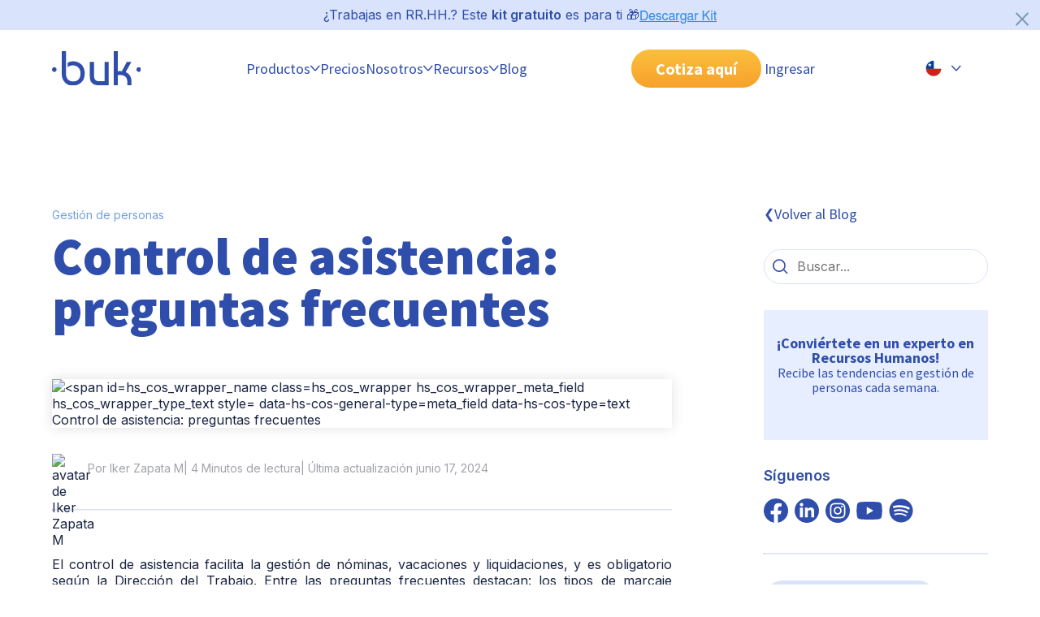

--- FILE ---
content_type: text/html; charset=UTF-8
request_url: https://www.buk.cl/blog/control-de-asistencia-preguntas-frecuentes
body_size: 29520
content:
<!doctype html><!--[if lt IE 7]> <html class="no-js lt-ie9 lt-ie8 lt-ie7" lang="es-cl" > <![endif]--><!--[if IE 7]>    <html class="no-js lt-ie9 lt-ie8" lang="es-cl" >        <![endif]--><!--[if IE 8]>    <html class="no-js lt-ie9" lang="es-cl" >               <![endif]--><!--[if gt IE 8]><!--><html class="no-js" lang="es-cl"><!--<![endif]--><head>
    <meta charset="utf-8">
    <meta http-equiv="X-UA-Compatible" content="IE=edge,chrome=1">
    <meta name="author" content="Iker Zapata M">
    <meta name="description" content="Para resolver las dudas sobre las obligaciones y posibilidades que tienes, aquí encontrarás respuesta a las preguntas frecuentes control de asistencia.">
    <meta name="generator" content="HubSpot">
    <link rel="dns-prefetch" href="https://www.buk.cl/blog/control-de-asistencia-preguntas-frecuentes">
    <title>Control de asistencia: preguntas frecuentes</title>
    <link rel="shortcut icon" href="https://www.buk.cl/hubfs/Favicon_32x32-3.png">   
    <meta name="viewport" content="width=device-width, initial-scale=1">

    
    <meta property="og:description" content="Para resolver las dudas sobre las obligaciones y posibilidades que tienes, aquí encontrarás respuesta a las preguntas frecuentes control de asistencia.">
    <meta property="og:title" content="Control de asistencia: preguntas frecuentes">
    <meta name="twitter:description" content="Para resolver las dudas sobre las obligaciones y posibilidades que tienes, aquí encontrarás respuesta a las preguntas frecuentes control de asistencia.">
    <meta name="twitter:title" content="Control de asistencia: preguntas frecuentes">

    

    
    <style>
a.cta_button{-moz-box-sizing:content-box !important;-webkit-box-sizing:content-box !important;box-sizing:content-box !important;vertical-align:middle}.hs-breadcrumb-menu{list-style-type:none;margin:0px 0px 0px 0px;padding:0px 0px 0px 0px}.hs-breadcrumb-menu-item{float:left;padding:10px 0px 10px 10px}.hs-breadcrumb-menu-divider:before{content:'›';padding-left:10px}.hs-featured-image-link{border:0}.hs-featured-image{float:right;margin:0 0 20px 20px;max-width:50%}@media (max-width: 568px){.hs-featured-image{float:none;margin:0;width:100%;max-width:100%}}.hs-screen-reader-text{clip:rect(1px, 1px, 1px, 1px);height:1px;overflow:hidden;position:absolute !important;width:1px}
</style>

<link rel="stylesheet" href="https://www.buk.cl/hubfs/hub_generated/template_assets/1/104982695291/1762354288517/template_main.min.css">
<link rel="stylesheet" href="https://www.buk.cl/hubfs/hub_generated/template_assets/1/104981573150/1762354288001/template_blog-post2.css">
<link class="hs-async-css" rel="preload" href="https://www.buk.cl/hubfs/hub_generated/template_assets/1/104985089198/1762354285426/template_spaces.min.css" as="style" onload="this.onload=null;this.rel='stylesheet'">
<noscript><link rel="stylesheet" href="https://www.buk.cl/hubfs/hub_generated/template_assets/1/104985089198/1762354285426/template_spaces.min.css"></noscript>
<link class="hs-async-css" rel="preload" href="https://www.buk.cl/hubfs/hub_generated/template_assets/1/110887731994/1762354284232/template_accordion-faq-uikit.min.css" as="style" onload="this.onload=null;this.rel='stylesheet'">
<noscript><link rel="stylesheet" href="https://www.buk.cl/hubfs/hub_generated/template_assets/1/110887731994/1762354284232/template_accordion-faq-uikit.min.css"></noscript>
<link rel="stylesheet" href="https://www.buk.cl/hubfs/hub_generated/module_assets/1/191763178549/1758587416673/module_Pre_Header_Kit_Descarga_CL.min.css">
<link rel="stylesheet" href="https://www.buk.cl/hubfs/hub_generated/module_assets/1/125183508488/1742078083490/module_introduccion-articulo.min.css">
<link rel="stylesheet" href="https://www.buk.cl/hubfs/hub_generated/module_assets/1/191438657293/1750723336894/module_tabla-de-contenido-post-CL.min.css">
<link rel="stylesheet" href="https://www.buk.cl/hubfs/hub_generated/module_assets/1/185841078866/1750691257060/module_acordeon-faq-blog.min.css">
<link rel="stylesheet" href="https://www.buk.cl/hubfs/hub_generated/module_assets/1/104981653104/1742078006361/module_compartir-rrss.min.css">
<link rel="stylesheet" href="https://www.buk.cl/hubfs/hub_generated/module_assets/1/187550045465/1747167521734/module_suscripcion_blogCL.min.css">
<link rel="stylesheet" href="https://www.buk.cl/hubfs/hub_generated/module_assets/1/104985159254/1742078022926/module_btn-search-blog.min.css">
<link rel="stylesheet" href="https://www.buk.cl/hubfs/hub_generated/module_assets/1/191089856091/1749218048182/module_CL-newsletter-blog-ab-test.min.css">
<link rel="stylesheet" href="https://www.buk.cl/hubfs/hub_generated/module_assets/1/104984379725/1761067065358/module_agenda-llamada-cta.min.css">
<link rel="stylesheet" href="/hs/hsstatic/AsyncSupport/static-1.501/sass/comments_listing_asset.css">
<link rel="stylesheet" href="https://www.buk.cl/hubfs/hub_generated/module_assets/1/117219282025/1762365031138/module_pre-footer-CL.min.css">
    <script type="application/ld+json">
{
  "mainEntityOfPage" : {
    "@type" : "WebPage",
    "@id" : "https://www.buk.cl/blog/control-de-asistencia-preguntas-frecuentes"
  },
  "author" : {
    "name" : "Iker Zapata M",
    "url" : "https://www.buk.cl/blog/author/iker-zapata-m",
    "@type" : "Person"
  },
  "headline" : "Control de asistencia: preguntas frecuentes",
  "datePublished" : "2021-07-20T12:45:00.000Z",
  "dateModified" : "2024-06-17T03:46:43.292Z",
  "publisher" : {
    "name" : "Buk",
    "logo" : {
      "url" : "https://www.buk.cl/hubfs/logo_buk_azul-01.png",
      "@type" : "ImageObject"
    },
    "@type" : "Organization"
  },
  "@context" : "https://schema.org",
  "@type" : "BlogPosting",
  "image" : [ "https://www.buk.cl/hubfs/Control-de-asistencia-preguntas-frecuentes.png" ]
}
</script>


    
<!--  Added by GoogleAnalytics4 integration -->
<script>
var _hsp = window._hsp = window._hsp || [];
window.dataLayer = window.dataLayer || [];
function gtag(){dataLayer.push(arguments);}

var useGoogleConsentModeV2 = true;
var waitForUpdateMillis = 1000;


if (!window._hsGoogleConsentRunOnce) {
  window._hsGoogleConsentRunOnce = true;

  gtag('consent', 'default', {
    'ad_storage': 'denied',
    'analytics_storage': 'denied',
    'ad_user_data': 'denied',
    'ad_personalization': 'denied',
    'wait_for_update': waitForUpdateMillis
  });

  if (useGoogleConsentModeV2) {
    _hsp.push(['useGoogleConsentModeV2'])
  } else {
    _hsp.push(['addPrivacyConsentListener', function(consent){
      var hasAnalyticsConsent = consent && (consent.allowed || (consent.categories && consent.categories.analytics));
      var hasAdsConsent = consent && (consent.allowed || (consent.categories && consent.categories.advertisement));

      gtag('consent', 'update', {
        'ad_storage': hasAdsConsent ? 'granted' : 'denied',
        'analytics_storage': hasAnalyticsConsent ? 'granted' : 'denied',
        'ad_user_data': hasAdsConsent ? 'granted' : 'denied',
        'ad_personalization': hasAdsConsent ? 'granted' : 'denied'
      });
    }]);
  }
}

gtag('js', new Date());
gtag('set', 'developer_id.dZTQ1Zm', true);
gtag('config', 'G-0FNJELH9ED');
</script>
<script async src="https://www.googletagmanager.com/gtag/js?id=G-0FNJELH9ED"></script>

<!-- /Added by GoogleAnalytics4 integration -->


<meta name="facebook-domain-verification" content="fi9o1q49ixjyvfcs2eg6jn5ruk14fi">

<!-- Google Tag Manager -->
<script>(function(w,d,s,l,i){w[l]=w[l]||[];w[l].push({'gtm.start':
new Date().getTime(),event:'gtm.js'});var f=d.getElementsByTagName(s)[0],
j=d.createElement(s),dl=l!='dataLayer'?'&l='+l:'';j.async=true;j.src=
'https://www.googletagmanager.com/gtm.js?id='+i+dl;f.parentNode.insertBefore(j,f);
})(window,document,'script','dataLayer','GTM-MD3RGM7');</script>
<!-- End Google Tag Manager -->

<!-- GoogleAds -->
<script async src="https://pagead2.googlesyndication.com/pagead/js/adsbygoogle.js?client=ca-pub-7793508934026335" crossorigin="anonymous"></script> 
<link rel="amphtml" href="https://www.buk.cl/blog/control-de-asistencia-preguntas-frecuentes?hs_amp=true">

<meta property="og:image" content="https://www.buk.cl/hubfs/Control-de-asistencia-preguntas-frecuentes.png">
<meta property="og:image:width" content="1200">
<meta property="og:image:height" content="700">
<meta property="og:image:alt" content="preguntas frecuentes asistencia">
<meta name="twitter:image" content="https://www.buk.cl/hubfs/Control-de-asistencia-preguntas-frecuentes.png">
<meta name="twitter:image:alt" content="preguntas frecuentes asistencia">

<meta property="og:url" content="https://www.buk.cl/blog/control-de-asistencia-preguntas-frecuentes">
<meta name="twitter:card" content="summary_large_image">

<link rel="canonical" href="https://www.buk.cl/blog/control-de-asistencia-preguntas-frecuentes">


<script type="application/ld+json">
 {
     "@context": "http://schema.org",
     "@type": "BlogPosting",
     "mainEntityOfPage":{
        "@type":"WebPage",
        "@id":"https://www.buk.cl/blog/control-de-asistencia-preguntas-frecuentes"
     },
     "headline": "Control de asistencia: preguntas frecuentes",
     "image": {
          "@type": "ImageObject",
          "url": "https://www.buk.cl/hubfs/Control-de-asistencia-preguntas-frecuentes.png"
     },
     "datePublished": "2021-07-20 12:45:00",
     "dateModified": "junio 17, 2024, 3:46:43",
     "author": {
         "@type": "Person",
         "name": "Iker Zapata M"
     },
     "publisher": {
         "@type": "Organization",
         "name": "Buk",
         "logo": {
             "@type": "ImageObject",
             "url": "https://www.buk.cl/hubfs/logo_buk_azul-01.png"
         }
     },
     "description": "Para resolver las dudas sobre las obligaciones y posibilidades que tienes, aquí encontrarás respuesta a las preguntas frecuentes control de asistencia."
 }
 </script>
<meta property="og:type" content="article">
<link rel="alternate" type="application/rss+xml" href="https://www.buk.cl/blog/rss.xml">
<meta name="twitter:domain" content="www.buk.cl">
<script src="//platform.linkedin.com/in.js" type="text/javascript">
    lang: es_ES
</script>

<meta http-equiv="content-language" content="es-cl">




 
    <link href="https://fonts.googleapis.com/css2?family=Inter:wght@400;600;900&amp;family=Source+Sans+Pro:wght@300;400;700;900&amp;display=swap" rel="stylesheet">
    <link rel="stylesheet" media="all and (max-width: 767px)" href="https://www.buk.cl/hubfs/hub_generated/template_assets/1/104981653101/1762354284274/template_grid-mobile.min.css">
    <link rel="stylesheet" media="all and (min-width: 767px)" href="https://www.buk.cl/hubfs/hub_generated/template_assets/1/104982428302/1762354284240/template_grid-tablet.min.css">
    <link rel="stylesheet" media="all and (min-width: 1020px)" href="https://www.buk.cl/hubfs/hub_generated/template_assets/1/104981653812/1762354291189/template_grid-desktop.min.css">
    
    
    
    
    

  </head>

  <body id="blog-post">
    <!-- aqui va el fragmento de header-->
    <header>    
     <div id="hs_cos_wrapper_module_17520758485371" class="hs_cos_wrapper hs_cos_wrapper_widget hs_cos_wrapper_type_module" style="" data-hs-cos-general-type="widget" data-hs-cos-type="module"><section id="contenedor-pre-header" class="d-flex jc-center ai-center gap--24 buk-py-1 bg-light-blue pst-lg-relative">
  <div>
    <p class="fz-16" style=" color: var(--color-blue-buk);">¿Trabajas en RR.HH.? Este <strong>kit gratuito</strong> es para ti 🎁</p>
  </div>
  <div>
    <span id="hs_cos_wrapper_module_17520758485371_" class="hs_cos_wrapper hs_cos_wrapper_widget hs_cos_wrapper_type_cta" style="" data-hs-cos-general-type="widget" data-hs-cos-type="cta"><!--HubSpot Call-to-Action Code --><span class="hs-cta-wrapper" id="hs-cta-wrapper-971dc130-b656-4f3f-a5a2-49e135263e29"><span class="hs-cta-node hs-cta-971dc130-b656-4f3f-a5a2-49e135263e29" id="hs-cta-971dc130-b656-4f3f-a5a2-49e135263e29"><!--[if lte IE 8]><div id="hs-cta-ie-element"></div><![endif]--><a href="https://cta-redirect.hubspot.com/cta/redirect/3790458/971dc130-b656-4f3f-a5a2-49e135263e29"><img class="hs-cta-img" id="hs-cta-img-971dc130-b656-4f3f-a5a2-49e135263e29" style="border-width:0px;" src="https://no-cache.hubspot.com/cta/default/3790458/971dc130-b656-4f3f-a5a2-49e135263e29.png" alt="Descargar Kit"></a></span><script charset="utf-8" src="/hs/cta/cta/current.js"></script><script type="text/javascript"> hbspt.cta._relativeUrls=true;hbspt.cta.load(3790458, '971dc130-b656-4f3f-a5a2-49e135263e29', {"useNewLoader":"true","region":"na1"}); </script></span><!-- end HubSpot Call-to-Action Code --></span>
  </div>
  <button id="btn-cerrar" class="btn btn--txt pst-lg-absolute" style="top: 10px; right: 10px; width: 24px!important; height: 24px; fill: rgba(124, 152, 182, 1);">
    <svg xmlns="http://www.w3.org/2000/svg" viewbox="2 -1 28 29" preserveaspectratio="none">
      <path d="M2.71 26.79c.312.314.743.508 1.22.508s.908-.194 1.22-.507L16 15.941l10.86 10.85c.312.312.744.505 1.22.505.953 0 1.725-.772 1.725-1.725 0-.476-.193-.908-.505-1.22l-10.86-10.85 10.85-10.86c.279-.305.45-.713.45-1.16 0-.95-.77-1.72-1.72-1.72-.448 0-.856.171-1.162.452l.001-.001-10.86 10.85L5.139.212c-.316-.344-.767-.56-1.27-.56-.95 0-1.72.77-1.72 1.72 0 .502.215.954.558 1.268l.001.001 10.85 10.86-10.85 10.86c-.311.311-.503.741-.503 1.215s.192.904.503 1.215z"></path>
    </svg>
  </button>
</section></div> 
      
      
       <div data-global-resource-path="BUK-SITE_2023/Global-Partials/CL/header-24-v3.html"><!-- Begin partial -->



<nav class="boxer ds-flex jc-between ai-center none-lg-wrap gap-lg--24">

  <a href="/" id="nav__logo" class="nav__logo">
    <img src="https://www.buk.cl/hubfs/2023/Buk-ui-kit/logo-buk.svg" alt="Logo Buk">
  </a>

  <button class="nav__toggle" id="btn-collapse-menu-mb" aria-label="Abrir menu">
    <div class="nav__hamburger"></div>
  </button>

  <div class="nav__collapse bg-white-lg ds-flex flex-dir-column flex-dir-lg-row ai-center jc-lg-evenly gap--0 gap-lg--24">
    <div class="go-back-menu v-mobile v-tablet">
      <button class="ds-flex ">
        <svg width="12" height="8" viewbox="0 0 12 8" fill="none" xmlns="http://www.w3.org/2000/svg">
          <path fill-rule="evenodd" clip-rule="evenodd" d="M11.3133 0.740995C11.6192 0.997898 11.6589 1.45409 11.4019 1.75993L7.07395 6.9123C6.51082 7.58269 5.4859 7.60302 4.89664 6.95548L0.188326 1.78151C-0.0804997 1.4861 -0.0589466 1.0287 0.236466 0.75987C0.531878 0.491045 0.989283 0.512598 1.25811 0.808011L5.96642 5.98198L10.2944 0.829598C10.5513 0.523761 11.0075 0.484092 11.3133 0.740995Z" fill="#2F4DAA" />
        </svg>
      </button>  
    </div>  
    <ul class="nav__navigation ">
      <li class="nav__item nav__item--dropdown plataforma">
        <button class="ds-flex ai-center buk-py-2 evento-click" data-menu="Productos">
          Productos 
          <svg width="12" height="8" viewbox="0 0 12 8" fill="none" xmlns="http://www.w3.org/2000/svg">
            <path fill-rule="evenodd" clip-rule="evenodd" d="M11.3133 0.740995C11.6192 0.997898 11.6589 1.45409 11.4019 1.75993L7.07395 6.9123C6.51082 7.58269 5.4859 7.60302 4.89664 6.95548L0.188326 1.78151C-0.0804997 1.4861 -0.0589466 1.0287 0.236466 0.75987C0.531878 0.491045 0.989283 0.512598 1.25811 0.808011L5.96642 5.98198L10.2944 0.829598C10.5513 0.523761 11.0075 0.484092 11.3133 0.740995Z" fill="#2F4DAA" />
          </svg>
        </button>
        <div class="nav__submenu" style="height:0;">
          <ul id="" class="nav__navigation-level2">
            <li class="nav__item-level2 item-selected">
              <button class="btn-level2 ds-flex ai-center buk-py-2 buk-py-lg-3 active"> Plataforma
                <svg class="v-mobile v-tablet" width="12" height="8" viewbox="0 0 12 8" fill="none" xmlns="http://www.w3.org/2000/svg"> 
                  <path fill-rule="evenodd" clip-rule="evenodd" d="M11.3133 0.740995C11.6192 0.997898 11.6589 1.45409 11.4019 1.75993L7.07395 6.9123C6.51082 7.58269 5.4859 7.60302 4.89664 6.95548L0.188326 1.78151C-0.0804997 1.4861 -0.0589466 1.0287 0.236466 0.75987C0.531878 0.491045 0.989283 0.512598 1.25811 0.808011L5.96642 5.98198L10.2944 0.829598C10.5513 0.523761 11.0075 0.484092 11.3133 0.740995Z" fill="#2F4DAA" />
                </svg>
              </button>
              <div class="nav__submenu-level2 bg-white-lg gap-lg--32 open">
                <a href="https://www.buk.cl/productos/plataforma-de-rrhh" class="default-image evento-click" data-menu="Plataforma">
                  <div class="bg-gradiente-blue-light bg-white-lg buk-p-3 ds-flex rounded-16 buk-mt-3 buk-mb-4 buk-my-lg-0 buk-p-lg-0 width-lg-child1">
                    <p class="h5 fw-bold txt-lg-blue-buk plataforma">Plataforma
                      <svg class="flecha-link" width="12" height="8" viewbox="0 0 12 8" fill="none" xmlns="http://www.w3.org/2000/svg"> 
                        <path fill-rule="evenodd" clip-rule="evenodd" d="M11.3133 0.740995C11.6192 0.997898 11.6589 1.45409 11.4019 1.75993L7.07395 6.9123C6.51082 7.58269 5.4859 7.60302 4.89664 6.95548L0.188326 1.78151C-0.0804997 1.4861 -0.0589466 1.0287 0.236466 0.75987C0.531878 0.491045 0.989283 0.512598 1.25811 0.808011L5.96642 5.98198L10.2944 0.829598C10.5513 0.523761 11.0075 0.484092 11.3133 0.740995Z" fill="#2F4DAA" />
                      </svg>
                    </p>
                    <img id="img-plataforma" src="https://www.buk.cl/hubfs/2024/header-2024/plataforma/hover.webp" data-animated-src="https://www.buk.cl/hubfs/2024/header-2024/plataforma/hover.webp" class="v-desktop buk-my-2 rounded-16">
                    
                    <p class="p3 txt-lg-blue-buk">Todos tus procesos de Gestión de Personas en una sola plataforma integral.</p>  
                  </div>
                </a>   

                <div class=" ds-flex flex-dir-lg-row width-lg-child2 gap--32 gap-lg--16">
                  <div class="ds-flex flex-basis-lg-50 ai-cont-start gap--32 gap-lg--16">
                    <a href="https://www.buk.cl/productos/plataforma-de-rrhh/estructura-organizacional" class="ds-flex none-wrap gap--16 wi-100 wi-lg-auto hi-lg-fit-cont evento-click" data-menu="Estructura Organizacional">
                      <img src="https://www.buk.cl/hubfs/2025/Iconos%20header/Estructura-organizacional.svg" width="45" height="45">
                      <div class="ds-flex ai-center">
                        <p class="p1 fw-bold">Estructura Organizacional</p>
                        <p class="p3 v-desktop">Configura tu estructura a la medida.</p>
                      </div>
                    </a>
                    <a href="https://www.buk.cl/productos/plataforma-de-rrhh/portal-del-colaborador" class="ds-flex none-wrap gap--16 wi-100 wi-lg-auto hi-lg-fit-cont evento-click" data-menu="Portal del Colaborador">
                      <img src="https://www.buk.cl/hubfs/2025/Iconos%20header/Portal-del-colaborador.svg" width="45" height="45">
                      <div class="ds-flex ai-center">
                        <p class="p1 fw-bold">Portal del Colaborador</p>
                        <p class="p3 v-desktop">Centraliza las interacciones de tus equipos.</p>
                      </div>
                    </a>
                    <a href="https://www.buk.cl/productos/plataforma-de-rrhh/usuarios-y-perfiles" class="ds-flex none-wrap gap--16 wi-100 wi-lg-auto hi-lg-fit-cont evento-click" data-menu="Usuarios y Perfiles">
                      <img src="https://www.buk.cl/hubfs/2025/Iconos%20header/Usuarios-y-perfiles.svg" width="45" height="45">
                      <div class="ds-flex ai-center">
                        <p class="p1 fw-bold">Usuarios y Perfiles</p>
                        <p class="p3 v-desktop">Configura distintos perfiles de acceso.</p>
                      </div>
                    </a>
                  </div>
                  <div class="ds-flex flex-basis-lg-50 hi-lg-fit-cont ai-cont-start gap--32 gap-lg--16">
                    <a href="https://www.buk.cl/productos/plataforma-de-rrhh/workflows" class="ds-flex none-wrap gap--16 wi-100 wi-lg-auto hi-lg-fit-cont evento-click" data-menu="Workflows">
                      <img src="https://www.buk.cl/hubfs/2025/Iconos%20header/Workflows.svg" width="45" height="45">
                      <div class="ds-flex ai-center">
                        <p class="p1 fw-bold">Workflows</p>
                        <p class="p3 v-desktop">Agiliza tus procesos con flujos automatizados.</p>
                      </div>
                    </a>
                    <a href="https://www.buk.cl/productos/plataforma-de-rrhh/reporteria-para-recursos-humanos" class="ds-flex none-wrap gap--16 wi-100 wi-lg-auto hi-lg-fit-cont evento-click" data-menu="Reportería">
                      <img src="https://www.buk.cl/hubfs/2025/Iconos%20header/Reporteria.svg" width="45" height="45">
                      <div class="ds-flex ai-center">
                        <p class="p1 fw-bold">Reportería</p>
                        <p class="p3 v-desktop">Extrae y analiza data de tus procesos.</p>
                      </div>
                    </a>          
                  </div>
                </div>
                
                <div class="v-desktop allProduct">
                 <div class="ds-lg-flex flex-dir-lg-column gap--0 jc-lg-end">
                  <a href="https://www.buk.cl/productos" class="a-allProduct evento-click" data-menu="Ver todos los productos"> 
                      Ver todos los productos
                      <svg class="svg-allProduct v-desktop" width="12" height="8" viewbox="0 0 12 8" fill="none" xmlns="http://www.w3.org/2000/svg"> 
                         <path fill-rule="evenodd" clip-rule="evenodd" d="M11.3133 0.740995C11.6192 0.997898 11.6589 1.45409 11.4019 1.75993L7.07395 6.9123C6.51082 7.58269 5.4859 7.60302 4.89664 6.95548L0.188326 1.78151C-0.0804997 1.4861 -0.0589466 1.0287 0.236466 0.75987C0.531878 0.491045 0.989283 0.512598 1.25811 0.808011L5.96642 5.98198L10.2944 0.829598C10.5513 0.523761 11.0075 0.484092 11.3133 0.740995Z" fill="#2F4DAA"></path>
                      </svg>
                  </a>
                   <a href="https://www.buk.cl/productos/roadmap-novedades-productos" class="a-allProduct evento-click" data-menu="Explora lo nuevo de Buk"> 
                      Explora lo nuevo de Buk
                      <svg class="svg-allProduct v-desktop" width="12" height="8" viewbox="0 0 12 8" fill="none" xmlns="http://www.w3.org/2000/svg"> 
                         <path fill-rule="evenodd" clip-rule="evenodd" d="M11.3133 0.740995C11.6192 0.997898 11.6589 1.45409 11.4019 1.75993L7.07395 6.9123C6.51082 7.58269 5.4859 7.60302 4.89664 6.95548L0.188326 1.78151C-0.0804997 1.4861 -0.0589466 1.0287 0.236466 0.75987C0.531878 0.491045 0.989283 0.512598 1.25811 0.808011L5.96642 5.98198L10.2944 0.829598C10.5513 0.523761 11.0075 0.484092 11.3133 0.740995Z" fill="#2F4DAA"></path>
                      </svg>
                  </a>
                 </div>
                </div>
                
                
              </div>
            </li>
            <li class="nav__item-level2 ">
              <button class="btn-level2 ds-flex ai-center buk-py-2 buk-py-lg-3 evento-click" data-menu="Administración"> Gestión de Personas
                <svg class="v-mobile v-tablet" width="12" height="8" viewbox="0 0 12 8" fill="none" xmlns="http://www.w3.org/2000/svg"> 
                  <path fill-rule="evenodd" clip-rule="evenodd" d="M11.3133 0.740995C11.6192 0.997898 11.6589 1.45409 11.4019 1.75993L7.07395 6.9123C6.51082 7.58269 5.4859 7.60302 4.89664 6.95548L0.188326 1.78151C-0.0804997 1.4861 -0.0589466 1.0287 0.236466 0.75987C0.531878 0.491045 0.989283 0.512598 1.25811 0.808011L5.96642 5.98198L10.2944 0.829598C10.5513 0.523761 11.0075 0.484092 11.3133 0.740995Z" fill="#2F4DAA" />
                </svg>
              </button>
              <div class="nav__submenu-level2 bg-white-lg flex-dir-lg-column buk-py-lg-2">
                <a href="https://www.buk.cl/productos/administracion" class="bg-gradiente-blue-light width-lg-child3 bg-white-lg buk-p-3 ds-flex flex-dir-lg-column border-1-light-lg rounded-16 buk-mt-3 buk-mb-3 buk-mt-lg-0 buk-py-lg-12px evento-click" data-menu="Administración">

                  <p class="beneficios h5 fw-bold txt-lg-blue-buk">Gestión de Personas
                         <svg class="" width="12" height="8" viewbox="0 0 12 8" fill="none" xmlns="http://www.w3.org/2000/svg"> 
                           <path fill-rule="evenodd" clip-rule="evenodd" d="M11.3133 0.740995C11.6192 0.997898 11.6589 1.45409 11.4019 1.75993L7.07395 6.9123C6.51082 7.58269 5.4859 7.60302 4.89664 6.95548L0.188326 1.78151C-0.0804997 1.4861 -0.0589466 1.0287 0.236466 0.75987C0.531878 0.491045 0.989283 0.512598 1.25811 0.808011L5.96642 5.98198L10.2944 0.829598C10.5513 0.523761 11.0075 0.484092 11.3133 0.740995Z" fill="#2F4DAA" />
                         </svg>
                  </p>

                  <p class="p3 txt-lg-blue-buk">Gestiona  tus remuneraciones y las tareas esenciales de la gestión de personas, y optimiza tu tiempo.</p>
                </a>
                <div class="ds-flex flex-dir-lg-row width-lg-child3 gap--32 gap-lg--16 width-lg">
                  <div class="ds-flex flex-basis-lg-24 ai-cont-start gap--32 gap-lg--16">
                    <a href="https://www.buk.cl/productos/administracion/software-de-remuneraciones" class="ds-flex none-wrap gap--16 wi-100 wi-lg-auto hi-lg-fit-cont-88 evento-click" data-menu="Remuneraciones">
                      <img src="https://www.buk.cl/hubfs/2025/Iconos%20header/Remuneraciones.svg" width="45" height="45">
                      <div class="ds-flex ai-center">
                        <p class="p1 fw-bold">Remuneraciones</p>
                        <p class="p3 v-desktop">Calcula rápido y libre de errores.</p>
                      </div>
                    </a>
                    <a href="https://www.buk.cl/productos/administracion/control-de-asistencia" class="ds-flex none-wrap gap--16 wi-100 wi-lg-auto hi-lg-fit-cont-88 evento-click" data-menu="Control de Asistencia">
                      <img src="https://www.buk.cl/hubfs/2025/Iconos%20header/Control-de-asistencia.svg" width="45" height="45">
                      <div class="ds-flex ai-center">
                        <p class="p1 fw-bold">Control de Asistencia</p>
                        <p class="p3 v-desktop">Gestiona turnos, permisos, vacaciones y horas extra.</p>
                      </div>
                    </a>
                  </div>
                  <div class="ds-flex flex-basis-lg-24 ai-cont-start gap--32 gap-lg--16">
                     <a href="https://www.buk.cl/productos/administracion/gestion-de-activos" class="ds-flex none-wrap gap--16 wi-100 wi-lg-auto hi-lg-fit-cont-88 evento-click" data-menu="Gestión de Activos">
                      <img src="https://www.buk.cl/hubfs/2025/Iconos%20header/Gestion-de-activos.svg" width="45" height="45">
                      <div class="ds-flex ai-center">
                        <p class="p1 fw-bold">Gestión de Activos</p>
                        <p class="p3 v-desktop">Controla los activos de tus colaboradores.</p>
                      </div>
                    </a>
                    <a href="https://www.buk.cl/productos/administracion/gestion-documental-y-firma-digital" class="ds-flex none-wrap gap--16  wi-100 wi-lg-auto hi-lg-fit-cont-88 evento-click" data-menu="Firma Digital y Gestión Documental">
                      <img src="https://www.buk.cl/hubfs/2025/Iconos%20header/Firma-digital-y-gestion-documental.svg" width="45" height="45">
                      <div class="ds-flex ai-center">
                        <p class="p1 fw-bold">Firma Digital y Gestión Documental</p>
                        <p class="p3 v-desktop">Digitaliza documentos laborales y firma fácilmente.</p>
                      </div>
                    </a>
                  </div>
                  <div class="ds-flex flex-basis-lg-24 ai-cont-start gap--32 gap-lg--16 ">
                    <a href="https://www.buk.cl/productos/administracion/servicio-al-colaborador" class="ds-flex none-wrap gap--16 wi-100 wi-lg-auto hi-lg-fit-cont-88 evento-click" data-menu="Servicio al Colaborador">
                      <img src="https://www.buk.cl/hubfs/2025/Iconos%20header/Servicio-al-colaborador.svg" width="45" height="45">
                      <div class="ds-flex ai-center">
                        <p class="p1 fw-bold">Servicio al Colaborador</p>
                        <p class="p3 v-desktop">Centraliza tus canales de comunicación.</p>
                      </div>
                    </a>
                    <a href="https://www.buk.cl/productos/finanzas/rendiciones" class="ds-flex none-wrap gap--16 wi-100 wi-lg-auto hi-lg-fit-cont-88 evento-click" data-menu="Seguros de Salud y Vida">
                      <img src="https://www.buk.cl/hubfs/2025/Iconos%20header/Fondos-por-rendir.svg" width="45" height="45">
                      <div class="ds-flex ai-center">
                        <p class="p1 fw-bold">Rendiciones</p>
                        <p class="p3 v-desktop">Gestiona fondos y rendiciones con trazabilidad.</p>
                      </div>
                    </a>
                              
                  </div>
                  <div class="ds-flex flex-basis-lg-24 ai-cont-start gap--32 gap-lg--16">
                     <a href="https://www.buk.cl/productos/administracion/onboarding" class="ds-flex none-wrap gap--16 wi-100 wi-lg-auto hi-lg-fit-cont-88 evento-click" data-menu="Onboarding">
                      <img src="https://www.buk.cl/hubfs/2025/Iconos%20header/Onboarding.svg" width="45" height="45">
                      <div class="ds-flex ai-center">
                        <p class="p1 fw-bold">Onboarding</p>
                        <p class="p3 v-desktop">Facilita la incorporación laboral.</p>
                      </div>
                    </a>
                   <a href="https://www.buk.cl/productos/administracion/canal-de-denuncias" class="ds-flex none-wrap gap--16 wi-100 wi-lg-auto hi-lg-fit-cont-88 evento-click" data-menu="Canal de Denuncias">
                      <img src="https://www.buk.cl/hubfs/2025/Iconos%20header/Canal-de-denuncias.svg" width="45" height="45">
                      <div class="ds-flex ai-center">
                        <p class="p1 fw-bold">Canal de Denuncias</p>
                        <p class="p3 v-desktop">Recibe denuncias de forma segura.</p>
                      </div>
                    </a>
                  </div>
                </div>
                
                
                <div class="v-desktop allProduct">
                 <div class="ds-lg-flex flex-dir-lg-column gap--0 jc-lg-end">
                  <a href="https://www.buk.cl/productos" class="a-allProduct evento-click" data-menu="Ver todos los productos"> 
                      Ver todos los productos
                      <svg class="svg-allProduct v-desktop" width="12" height="8" viewbox="0 0 12 8" fill="none" xmlns="http://www.w3.org/2000/svg"> 
                         <path fill-rule="evenodd" clip-rule="evenodd" d="M11.3133 0.740995C11.6192 0.997898 11.6589 1.45409 11.4019 1.75993L7.07395 6.9123C6.51082 7.58269 5.4859 7.60302 4.89664 6.95548L0.188326 1.78151C-0.0804997 1.4861 -0.0589466 1.0287 0.236466 0.75987C0.531878 0.491045 0.989283 0.512598 1.25811 0.808011L5.96642 5.98198L10.2944 0.829598C10.5513 0.523761 11.0075 0.484092 11.3133 0.740995Z" fill="#2F4DAA"></path>
                      </svg>
                  </a><a href="https://www.buk.cl/productos/roadmap-novedades-productos" class="a-allProduct evento-click" data-menu="Explora lo nuevo de Buk"> 
                      Explora lo nuevo de Buk
                      <svg class="svg-allProduct v-desktop" width="12" height="8" viewbox="0 0 12 8" fill="none" xmlns="http://www.w3.org/2000/svg"> 
                         <path fill-rule="evenodd" clip-rule="evenodd" d="M11.3133 0.740995C11.6192 0.997898 11.6589 1.45409 11.4019 1.75993L7.07395 6.9123C6.51082 7.58269 5.4859 7.60302 4.89664 6.95548L0.188326 1.78151C-0.0804997 1.4861 -0.0589466 1.0287 0.236466 0.75987C0.531878 0.491045 0.989283 0.512598 1.25811 0.808011L5.96642 5.98198L10.2944 0.829598C10.5513 0.523761 11.0075 0.484092 11.3133 0.740995Z" fill="#2F4DAA"></path>
                      </svg>
                  </a>
                 </div>
                </div>
                
                
              </div>
            </li>
            <li class="nav__item-level2 ">
              <button class="btn-level2 ds-flex ai-center buk-py-2 buk-py-lg-3"> Desarrollo <br class="v-desktop">Organizacional
                <svg class="v-mobile v-tablet" width="12" height="8" viewbox="0 0 12 8" fill="none" xmlns="http://www.w3.org/2000/svg"> 
                  <path fill-rule="evenodd" clip-rule="evenodd" d="M11.3133 0.740995C11.6192 0.997898 11.6589 1.45409 11.4019 1.75993L7.07395 6.9123C6.51082 7.58269 5.4859 7.60302 4.89664 6.95548L0.188326 1.78151C-0.0804997 1.4861 -0.0589466 1.0287 0.236466 0.75987C0.531878 0.491045 0.989283 0.512598 1.25811 0.808011L5.96642 5.98198L10.2944 0.829598C10.5513 0.523761 11.0075 0.484092 11.3133 0.740995Z" fill="#2F4DAA" />
                </svg>
              </button>  
              <div class="nav__submenu-level2 bg-white-lg flex-dir-lg-column buk-py-lg-2">
                <a href="https://www.buk.cl/productos/desarrollo-organizacional" class="bg-gradiente-blue-light width-lg-child3 bg-white-lg buk-p-3 ds-flex flex-dir-lg-column border-1-light-lg rounded-16 buk-mt-3 buk-mb-4 buk-mt-lg-0 buk-py-lg-2 evento-click" data-menu="Desarrollo Organizacional">

                  <p class="beneficios h5 fw-bold txt-lg-blue-buk">Desarrollo Organizacional 
                         <svg class="" width="12" height="8" viewbox="0 0 12 8" fill="none" xmlns="http://www.w3.org/2000/svg"> 
                           <path fill-rule="evenodd" clip-rule="evenodd" d="M11.3133 0.740995C11.6192 0.997898 11.6589 1.45409 11.4019 1.75993L7.07395 6.9123C6.51082 7.58269 5.4859 7.60302 4.89664 6.95548L0.188326 1.78151C-0.0804997 1.4861 -0.0589466 1.0287 0.236466 0.75987C0.531878 0.491045 0.989283 0.512598 1.25811 0.808011L5.96642 5.98198L10.2944 0.829598C10.5513 0.523761 11.0075 0.484092 11.3133 0.740995Z" fill="#2F4DAA" />
                         </svg>
                  </p>

                  <p class="p3 txt-lg-blue-buk">Fortalece la cultura y facilita la gestión del talento.</p>
                </a>
                <div class="ds-flex flex-dir-lg-row width-lg-child3 gap--32 gap-lg--16">
                  <div class="ds-flex flex-basis-lg-33 ai-cont-start gap--32 gap-lg--16">
                    <a href="https://www.buk.cl/productos/desarrollo-organizacional/gestion-del-desempeno" class="ds-flex none-wrap gap--16 wi-100 wi-lg-auto hi-lg-fit-cont-88 evento-click" data-menu="Gestión del Desempeño">
                      <img src="https://www.buk.cl/hubfs/2025/Iconos%20header/Gestion-del-desempeno.svg" width="45" height="45">
                      <div class="ds-flex ai-center">
                        <p class="p1 fw-bold">Gestión del Desempeño</p>
                        <p class="p3 v-desktop">Potencia el talento de tus equipos.</p>
                      </div>
                    </a>
                    <a href="https://www.buk.cl/productos/desarrollo-organizacional/comunicacion-y-reconocimiento" class="ds-flex none-wrap gap--16 wi-100 wi-lg-auto hi-lg-fit-cont-88 evento-click" data-menu="Comunicación y Reconocimiento">
                      <img src="https://www.buk.cl/hubfs/2025/Iconos%20header/Comunicacion-y-reconocimiento.svg" width="45" height="45">
                      <div class="ds-flex ai-center">
                        <p class="p1 fw-bold">Comunicación y Reconocimiento</p>
                        <p class="p3 v-desktop">Fortalece la comunicación y cultura de reconocimiento.</p>
                      </div>
                    </a>
                  </div>
                  <div class="ds-flex flex-basis-lg-33  ai-cont-start gap--32 gap-lg--16">
                    <a href="https://www.buk.cl/productos/desarrollo-organizacional/reclutamiento-y-seleccion" class="ds-flex none-wrap gap--16 wi-100 wi-lg-auto hi-lg-fit-cont-88 evento-click" data-menu="Selección">
                      <img src="https://www.buk.cl/hubfs/2025/Iconos%20header/Seleccion.svg" width="45" height="45">
                      <div class="ds-flex ai-center">
                        <p class="p1 fw-bold">Selección</p>
                        <p class="p3 v-desktop">Centraliza la gestión de tus procesos.</p>
                      </div>
                    </a>
                    <a href="https://www.buk.cl/productos/desarrollo-organizacional/capacitaciones" class="ds-flex none-wrap gap--16 wi-100 wi-lg-auto hi-lg-fit-cont-88 evento-click" data-menu="Capacitaciones">
                      <img src="https://www.buk.cl/hubfs/2025/Iconos%20header/Capacitaciones.svg" width="45" height="45">
                      <div class="ds-flex ai-center">
                        <p class="p1 fw-bold">Capacitaciones</p>
                        <p class="p3 v-desktop">Optimiza la gestión del aprendizaje.</p>
                      </div>
                    </a>          
                  </div>
                  <div class="ds-flex flex-basis-lg-33 ai-cont-start gap--32 gap-lg--16 ">
                    <a href="https://www.buk.cl/productos/desarrollo-organizacional/encuestas" class="ds-flex none-wrap gap--16 wi-100 wi-lg-auto hi-lg-fit-cont-88 evento-click" data-menu="Encuestas">
                      <img src="https://www.buk.cl/hubfs/2025/Iconos%20header/Encuestas.svg" width="45" height="45">
                      <div class="ds-flex ai-center">
                        <p class="p1 fw-bold">Encuestas</p>
                        <p class="p3 v-desktop">Conoce la opinión de tus colaboradores.</p>
                      </div>
                    </a>        
                  </div>
                </div>
                
                                
                <div class="v-desktop allProduct">
                 <div class="ds-lg-flex flex-dir-lg-column gap--0 jc-lg-end">
                  <a href="https://www.buk.cl/productos" class="a-allProduct evento-click" data-menu="Ver todos los productos"> 
                      Ver todos los productos
                      <svg class="svg-allProduct v-desktop" width="12" height="8" viewbox="0 0 12 8" fill="none" xmlns="http://www.w3.org/2000/svg"> 
                         <path fill-rule="evenodd" clip-rule="evenodd" d="M11.3133 0.740995C11.6192 0.997898 11.6589 1.45409 11.4019 1.75993L7.07395 6.9123C6.51082 7.58269 5.4859 7.60302 4.89664 6.95548L0.188326 1.78151C-0.0804997 1.4861 -0.0589466 1.0287 0.236466 0.75987C0.531878 0.491045 0.989283 0.512598 1.25811 0.808011L5.96642 5.98198L10.2944 0.829598C10.5513 0.523761 11.0075 0.484092 11.3133 0.740995Z" fill="#2F4DAA"></path>
                      </svg>
                  </a><a href="https://www.buk.cl/productos/roadmap-novedades-productos" class="a-allProduct evento-click" data-menu="Explora lo nuevo de Buk"> 
                      Explora lo nuevo de Buk
                      <svg class="svg-allProduct v-desktop" width="12" height="8" viewbox="0 0 12 8" fill="none" xmlns="http://www.w3.org/2000/svg"> 
                         <path fill-rule="evenodd" clip-rule="evenodd" d="M11.3133 0.740995C11.6192 0.997898 11.6589 1.45409 11.4019 1.75993L7.07395 6.9123C6.51082 7.58269 5.4859 7.60302 4.89664 6.95548L0.188326 1.78151C-0.0804997 1.4861 -0.0589466 1.0287 0.236466 0.75987C0.531878 0.491045 0.989283 0.512598 1.25811 0.808011L5.96642 5.98198L10.2944 0.829598C10.5513 0.523761 11.0075 0.484092 11.3133 0.740995Z" fill="#2F4DAA"></path>
                      </svg>
                  </a>
                 </div>
                </div>
                
              </div>
            </li>
            <li class="nav__item-level2 ">
              <button class="btn-level2 ds-flex ai-center buk-py-2 buk-py-lg-3"> Beneficios
                <svg class="v-mobile v-tablet" width="12" height="8" viewbox="0 0 12 8" fill="none" xmlns="http://www.w3.org/2000/svg"> 
                  <path fill-rule="evenodd" clip-rule="evenodd" d="M11.3133 0.740995C11.6192 0.997898 11.6589 1.45409 11.4019 1.75993L7.07395 6.9123C6.51082 7.58269 5.4859 7.60302 4.89664 6.95548L0.188326 1.78151C-0.0804997 1.4861 -0.0589466 1.0287 0.236466 0.75987C0.531878 0.491045 0.989283 0.512598 1.25811 0.808011L5.96642 5.98198L10.2944 0.829598C10.5513 0.523761 11.0075 0.484092 11.3133 0.740995Z" fill="#2F4DAA" />
                </svg>
              </button>
              <div class="nav__submenu-level2 bg-white-lg flex-dir-lg-column buk-py-lg-2">
                <a href="https://www.buk.cl/productos/beneficios-laborales" class="bg-gradiente-blue-light width-lg-child3 bg-white-lg buk-p-3 ds-flex flex-dir-lg-column border-1-light-lg rounded-16 buk-mt-3 buk-mb-4 buk-mt-lg-0 buk-py-lg-2 evento-click" data-menu="Beneficios">
                  <p class="beneficios h5 fw-bold txt-lg-blue-buk">Beneficios
                    <svg class="flecha-link" width="12" height="8" viewbox="0 0 12 8" fill="none" xmlns="http://www.w3.org/2000/svg"> 
                      <path fill-rule="evenodd" clip-rule="evenodd" d="M11.3133 0.740995C11.6192 0.997898 11.6589 1.45409 11.4019 1.75993L7.07395 6.9123C6.51082 7.58269 5.4859 7.60302 4.89664 6.95548L0.188326 1.78151C-0.0804997 1.4861 -0.0589466 1.0287 0.236466 0.75987C0.531878 0.491045 0.989283 0.512598 1.25811 0.808011L5.96642 5.98198L10.2944 0.829598C10.5513 0.523761 11.0075 0.484092 11.3133 0.740995Z" fill="#2F4DAA" />
                    </svg>
                  </p>
                  <p class="p3 txt-lg-blue-buk">Potencia el bienestar de tus colaboradores con la oferta más completa y flexible de beneficios corporativos.</p>
                </a>
                <div class="ds-flex flex-dir-lg-row width-lg-child3 gap--32 gap-lg--16">
                  <div class="ds-flex flex-basis-lg-33 ai-cont-start gap--32 gap-lg--16">
                    <a href="https://www.buk.cl/productos/beneficios-laborales/gestion-de-beneficios" class="ds-flex none-wrap gap--16 wi-100 wi-lg-auto hi-lg-fit-cont-88 evento-click" data-menu="Gestión de Beneficios">
                      <img src="https://www.buk.cl/hubfs/2025/Iconos%20header/Gestion-de-beneficios.svg" width="45" height="45">
                      <div class="ds-flex ai-center">
                        <p class="p1 fw-bold">Gestión de Beneficios</p>
                        <p class="p3 v-desktop">Facilita la solicitud y administración de beneficios.</p>
                      </div>
                    </a>
                    <a href="https://www.buk.cl/productos/beneficios-laborales/seguros" class="ds-flex none-wrap gap--16 wi-100 wi-lg-auto hi-lg-fit-cont-88 evento-click" data-menu="Seguros de Salud y Vida">
                      <img src="https://www.buk.cl/hubfs/2025/Iconos%20header/Seguros-de-salud-y-vida.svg" width="45" height="45">
                      <div class="ds-flex ai-center">
                        <p class="p1 fw-bold">Seguros de Salud y Vida</p>
                        <p class="p3 v-desktop">Contrata seguros Zurich integrados a Buk.</p>
                      </div>
                    </a>
                  </div>
                  <div class="ds-flex flex-basis-lg-33 ai-cont-start gap--32  gap-lg--16  ">
                    <a href="https://www.buk.cl/productos/beneficios-laborales/bienestar-financiero" class="ds-flex none-wrap gap--16 wi-100 wi-lg-auto hi-lg-fit-cont-88 evento-click" data-menu="Adelantos de Sueldo">
                      <img src="https://www.buk.cl/hubfs/2025/Iconos%20header/Adelantos-de-sueldo.svg" width="45" height="45">
                      <div class="ds-flex ai-center">
                        <p class="p1 fw-bold">Bienestar Financiero</p>
                        <p class="p3 v-desktop">Alivia el estrés financiero.</p>
                      </div>
                    </a>
                    <a href="https://www.buk.cl/productos/beneficios-laborales/planes-de-beneficios" class="ds-flex none-wrap gap--16 wi-100 wi-lg-auto hi-lg-fit-cont-88 evento-click" data-menu="Planes de Beneficios">
                      <img src="https://www.buk.cl/hubfs/2025/Iconos%20header/Planes-de-beneficios.svg" width="45" height="45">
                      <div class="ds-flex ai-center">
                        <p class="p1 fw-bold">Planes de Beneficios</p>
                        <p class="p3 v-desktop">Obtén los mejores planes de beneficios a precios únicos.</p>
                      </div>
                    </a>          
                  </div>
                  <div class="ds-flex flex-basis-lg-33 ai-cont-start gap--32 gap-lg--16 ">
                    <a href="https://www.buk.cl/productos/beneficios-laborales/pack-de-descuentos" class="ds-flex none-wrap gap--16 wi-100 wi-lg-auto hi-lg-fit-cont-88 evento-click" data-menu="Pack de Descuentos">
                      <img src="https://www.buk.cl/hubfs/2025/Iconos%20header/Pack-de-descuentos.svg" width="45" height="45">
                      <div class="ds-flex ai-center">
                        <p class="p1 fw-bold">Pack de Descuentos</p>
                        <p class="p3 v-desktop">Disfruta descuentos exclusivos por ser cliente Buk.</p>
                      </div>
                    </a>
                         
                  </div>
                </div>
                
                
                                
                <div class="v-desktop allProduct">
                 <div class="ds-lg-flex flex-dir-lg-column gap--0 jc-lg-end">
                  <a href="https://www.buk.cl/productos" class="a-allProduct evento-click" data-menu="Ver todos los productos"> 
                      Ver todos los productos
                      <svg class="svg-allProduct" width="12" height="8" viewbox="0 0 12 8" fill="none" xmlns="http://www.w3.org/2000/svg"> 
                         <path fill-rule="evenodd" clip-rule="evenodd" d="M11.3133 0.740995C11.6192 0.997898 11.6589 1.45409 11.4019 1.75993L7.07395 6.9123C6.51082 7.58269 5.4859 7.60302 4.89664 6.95548L0.188326 1.78151C-0.0804997 1.4861 -0.0589466 1.0287 0.236466 0.75987C0.531878 0.491045 0.989283 0.512598 1.25811 0.808011L5.96642 5.98198L10.2944 0.829598C10.5513 0.523761 11.0075 0.484092 11.3133 0.740995Z" fill="#2F4DAA"></path>
                      </svg>
                  </a><a href="https://www.buk.cl/productos/roadmap-novedades-productos" class="a-allProduct evento-click" data-menu="Explora lo nuevo de Buk"> 
                      Explora lo nuevo de Buk
                      <svg class="svg-allProduct" width="12" height="8" viewbox="0 0 12 8" fill="none" xmlns="http://www.w3.org/2000/svg"> 
                         <path fill-rule="evenodd" clip-rule="evenodd" d="M11.3133 0.740995C11.6192 0.997898 11.6589 1.45409 11.4019 1.75993L7.07395 6.9123C6.51082 7.58269 5.4859 7.60302 4.89664 6.95548L0.188326 1.78151C-0.0804997 1.4861 -0.0589466 1.0287 0.236466 0.75987C0.531878 0.491045 0.989283 0.512598 1.25811 0.808011L5.96642 5.98198L10.2944 0.829598C10.5513 0.523761 11.0075 0.484092 11.3133 0.740995Z" fill="#2F4DAA"></path>
                      </svg>
                  </a>
                 </div>
                </div>
                
                
              </div>
            </li>
            <li class="nav__item-level2 ">
              <button class="btn-level2 ds-flex ai-center buk-py-2 buk-py-lg-3"> Finanzas
                <svg class="v-mobile v-tablet" width="12" height="8" viewbox="0 0 12 8" fill="none" xmlns="http://www.w3.org/2000/svg"> 
                  <path fill-rule="evenodd" clip-rule="evenodd" d="M11.3133 0.740995C11.6192 0.997898 11.6589 1.45409 11.4019 1.75993L7.07395 6.9123C6.51082 7.58269 5.4859 7.60302 4.89664 6.95548L0.188326 1.78151C-0.0804997 1.4861 -0.0589466 1.0287 0.236466 0.75987C0.531878 0.491045 0.989283 0.512598 1.25811 0.808011L5.96642 5.98198L10.2944 0.829598C10.5513 0.523761 11.0075 0.484092 11.3133 0.740995Z" fill="#2F4DAA" />
                </svg>  
              </button>
              <div class="nav__submenu-level2 bg-white-lg flex-dir-lg-column buk-py-lg-2">
               <a href="https://www.buk.cl/productos/finanzas" class="bg-gradiente-blue-light width-lg-child3 bg-white-lg buk-p-2 ds-flex flex-dir-lg-column border-1-light-lg rounded-16 buk-mt-3 buk-mb-4 buk-mb-lg-2 buk-mt-lg-0 buk-py-lg-1 evento-click" data-menu="Beneficios">
                  <p class="beneficios h5 fw-bold txt-lg-blue-buk">Finanzas
                    <svg class="flecha-link" width="12" height="8" viewbox="0 0 12 8" fill="none" xmlns="http://www.w3.org/2000/svg"> 
                      <path fill-rule="evenodd" clip-rule="evenodd" d="M11.3133 0.740995C11.6192 0.997898 11.6589 1.45409 11.4019 1.75993L7.07395 6.9123C6.51082 7.58269 5.4859 7.60302 4.89664 6.95548L0.188326 1.78151C-0.0804997 1.4861 -0.0589466 1.0287 0.236466 0.75987C0.531878 0.491045 0.989283 0.512598 1.25811 0.808011L5.96642 5.98198L10.2944 0.829598C10.5513 0.523761 11.0075 0.484092 11.3133 0.740995Z" fill="#2F4DAA" />
                    </svg>
                  </p>
                  <p class="p3 txt-lg-blue-buk">Automatiza tu cobranza y gestión de pagos en un solo lugar.</p>
                </a> 
                <div class="ds-flex flex-dir-lg-row width-lg-child3 gap--32 gap-lg--16">
                  
                  <div class="ds-flex flex-basis-lg-33 ai-cont-start gap--32 gap-lg--16">
                    <h5 class="fz-20 fw-semi-bold buk-mb-1">Cuentas por pagar</h5>
                    <a href="https://www.buk.cl/productos/finanzas/pagos-a-proveedores" class="ds-flex none-wrap gap--16 wi-100 wi-lg-auto hi-lg-fit-cont-88 evento-click" data-menu="Gestión de Beneficios">
                      <img src="https://www.buk.cl/hubfs/2025/Iconos%20header/Pagos-a-proveedores.svg" width="45" height="45">
                      <div class="ds-flex ai-center">
                        <p class="p1 fw-bold">Pagos a Proveedores</p>
                        <p class="p3 v-desktop">Pagos centralizados, aprobados y sin digitación.</p>
                      </div>
                    </a>
                    <a href="https://www.buk.cl/productos/finanzas/rendiciones" class="ds-flex none-wrap gap--16 wi-100 wi-lg-auto hi-lg-fit-cont-88 evento-click" data-menu="Seguros de Salud y Vida">
                      <img src="https://www.buk.cl/hubfs/2025/Iconos%20header/Fondos-por-rendir.svg" width="45" height="45">
                      <div class="ds-flex ai-center">
                        <p class="p1 fw-bold">Rendiciones</p>
                        <p class="p3 v-desktop">Gestiona fondos y rendiciones con trazabilidad.</p>
                      </div>
                    </a>
                    <a href="https://www.buk.cl/productos/finanzas/ordenes-de-compra" class="ds-flex none-wrap gap--16 wi-100 wi-lg-auto hi-lg-fit-cont-88 evento-click" data-menu="Pack de Descuentos">
                      <img src="https://www.buk.cl/hubfs/2025/Iconos%20header/Ordenes-de-compra.svg" width="45" height="45">
                      <div class="ds-flex ai-center">
                        <p class="p1 fw-bold">Órdenes de Compra</p>
                        <p class="p3 v-desktop">Controla y paga solo lo aprobado.</p>
                      </div>
                    </a>
                  </div>
                  <div class="ds-flex flex-basis-lg-33 ai-cont-start gap--32  gap-lg--16  ">
                    <h5 class="fz-20 fw-semi-bold buk-mb-1">Cuentas por cobrar</h5>
                    <a href="https://www.buk.cl/productos/finanzas/gestion-de-cobranza" class="ds-flex none-wrap gap--16 wi-100 wi-lg-auto hi-lg-fit-cont-88 evento-click" data-menu="Adelantos de Sueldo">
                      <img src="https://www.buk.cl/hubfs/2025/Iconos%20header/Cobranza.svg" width="45" height="45">
                      <div class="ds-flex ai-center">
                        <p class="p1 fw-bold">Cobranza</p>
                        <p class="p3 v-desktop">Automatiza y mejora tu tasa de recuperación.</p>
                      </div>
                    </a> 
                    <a href="https://www.buk.cl/productos/finanzas/conciliacion-cuentas-por-cobrar" class="ds-flex none-wrap gap--16 wi-100 wi-lg-auto hi-lg-fit-cont-88 evento-click" data-menu="Planes de Beneficios">
                      <img src="https://www.buk.cl/hubfs/2025/Iconos%20header/Conciliacion.svg" width="45" height="45">
                      <div class="ds-flex ai-center">
                        <p class="p1 fw-bold">Conciliación Cuentas por Cobrar</p>
                        <p class="p3 v-desktop">Concilia ingresos bancarios fácil y rápido.</p>
                      </div>
                    </a>          
                  </div>
                </div>
                
               
                <div class="v-desktop allProduct">
                 <div class="ds-lg-flex flex-dir-lg-column gap--0 jc-lg-end">
                  <a href="https://www.buk.cl/productos" class="a-allProduct evento-click" data-menu="Ver todos los productos"> 
                      Ver todos los productos
                      <svg class="svg-allProduct" width="12" height="8" viewbox="0 0 12 8" fill="none" xmlns="http://www.w3.org/2000/svg"> 
                         <path fill-rule="evenodd" clip-rule="evenodd" d="M11.3133 0.740995C11.6192 0.997898 11.6589 1.45409 11.4019 1.75993L7.07395 6.9123C6.51082 7.58269 5.4859 7.60302 4.89664 6.95548L0.188326 1.78151C-0.0804997 1.4861 -0.0589466 1.0287 0.236466 0.75987C0.531878 0.491045 0.989283 0.512598 1.25811 0.808011L5.96642 5.98198L10.2944 0.829598C10.5513 0.523761 11.0075 0.484092 11.3133 0.740995Z" fill="#2F4DAA"></path>
                      </svg>
                  </a><a href="https://www.buk.cl/productos/roadmap-novedades-productos" class="a-allProduct evento-click" data-menu="Explora lo nuevo de Buk"> 
                      Explora lo nuevo de Buk
                      <svg class="svg-allProduct" width="12" height="8" viewbox="0 0 12 8" fill="none" xmlns="http://www.w3.org/2000/svg"> 
                         <path fill-rule="evenodd" clip-rule="evenodd" d="M11.3133 0.740995C11.6192 0.997898 11.6589 1.45409 11.4019 1.75993L7.07395 6.9123C6.51082 7.58269 5.4859 7.60302 4.89664 6.95548L0.188326 1.78151C-0.0804997 1.4861 -0.0589466 1.0287 0.236466 0.75987C0.531878 0.491045 0.989283 0.512598 1.25811 0.808011L5.96642 5.98198L10.2944 0.829598C10.5513 0.523761 11.0075 0.484092 11.3133 0.740995Z" fill="#2F4DAA"></path>
                      </svg>
                  </a>
                 </div>
                </div>
                
              </div>
            </li>
          </ul>  
        </div> <!-- end submenu -->

      </li>
      <li class="nav__item ">
        <a class="ds-flex buk-py-2 evento-click" href="https://www.buk.cl/precios" data-menu="Precios">
          Precios 
        </a>
      </li>  
      <li class="nav__item nav__item--dropdown nosotros">
        <button class="ds-flex ai-center buk-py-2 evento-click" data-menu="Nosotros">
          Nosotros 
          <svg width="12" height="8" viewbox="0 0 12 8" fill="none" xmlns="http://www.w3.org/2000/svg">
            <path fill-rule="evenodd" clip-rule="evenodd" d="M11.3133 0.740995C11.6192 0.997898 11.6589 1.45409 11.4019 1.75993L7.07395 6.9123C6.51082 7.58269 5.4859 7.60302 4.89664 6.95548L0.188326 1.78151C-0.0804997 1.4861 -0.0589466 1.0287 0.236466 0.75987C0.531878 0.491045 0.989283 0.512598 1.25811 0.808011L5.96642 5.98198L10.2944 0.829598C10.5513 0.523761 11.0075 0.484092 11.3133 0.740995Z" fill="#2F4DAA" />
          </svg>
        </button>
        <div class="nav__submenu bg-w-lg" style="height:0;">
          <div class="nav__submenu-level3 bg-white-lg flex-dir-lg-column buk-py-lg-2">
            <div class="bg-gradiente-blue-light width-lg-child3 bg-white-lg buk-p-3 ds-flex flex-dir-lg-column border-1-light-lg rounded-16 buk-mt-3 buk-mb-4 buk-mt-lg-0 buk-py-lg-2">
              <p class="h5 fw-bold txt-lg-blue-buk">Conoce sobre Buk</p>
              <p class="p3 txt-lg-blue-buk">Conoce historias de éxito, aprovecha nuestras integraciones con partners, y descubre cómo valoramos tu experiencia.</p>
            </div>
            <div class="ds-flex flex-dir-lg-row width-lg-child3 gap--32 gap-lg--16">
              <div class="ds-flex flex-basis-lg-50 ai-cont-start gap--32 gap-lg--16">
                <a href="https://www.buk.cl/quienes-somos/clientes" class="ds-flex none-wrap gap--16 wi-100 wi-lg-auto hi-lg-fit-cont evento-click" data-menu="Nuestros Clientes">
                  <img src="https://www.buk.cl/hubfs/2023/Buk-ui-kit/header/clientes-icono.svg" width="45" height="45">
                  <div class="ds-flex ai-center">
                    <p class="p1 fw-bold">Nuestros Clientes</p>
                    <p class="p3 v-desktop">Descubre historias de éxito y potencia el crecimiento de tu empresa con nuestra ayuda.</p>
                  </div>
                </a>
                <a href="https://www.buk.cl/quienes-somos/experiencia" class="ds-flex none-wrap gap--16 wi-100 wi-lg-auto hi-lg-fit-cont evento-click" data-menu="Experiencia">
                  <img src="https://www.buk.cl/hubfs/2023/Buk-ui-kit/header/experiencia-icono.svg" width="45" height="45">
                  <div class="ds-flex ai-center">
                    <p class="p1 fw-bold">Experiencia</p>
                    <p class="p3 v-desktop">Priorizamos tu experiencia y mostramos la calidad de atención al cliente en tiempo real. Descubre nuestras métricas.</p>
                  </div>
                </a>
              </div>
              <div class="ds-flex flex-basis-lg-50 ai-cont-start gap--32 gap-lg--16 ">
                <a href="https://www.buk.cl/quienes-somos/partners" class="ds-flex none-wrap gap--16 wi-100 wi-lg-auto hi-lg-fit-cont evento-click" data-menu="Partners">
                  <img src="https://www.buk.cl/hubfs/2023/Buk-ui-kit/header/partners-icono.svg" width="45" height="45">
                  <div class="ds-flex ai-center">
                    <p class="p1 fw-bold">Partners</p>
                    <p class="p3 v-desktop">Maximiza el rendimiento de la plataforma al aprovechar nuestras integraciones estratégicas con aliados clave.</p>
                  </div>
                </a>
                <a href="https://www.buk.cl/quienes-somos" class="ds-flex none-wrap gap--16 wi-100 wi-lg-auto hi-lg-fit-cont evento-click" data-menu="Trabaja con Nosotros">
                  <img src="https://www.buk.cl/hubfs/2023/Buk-ui-kit/header/nosotros-icono.svg" width="45" height="45">
                  <div class="ds-flex ai-center">
                    <p class="p1 fw-bold">Trabaja con Nosotros</p>
                    <p class="p3 v-desktop">Conoce nuestra historia, valores que nos destacan, ofertas laborales y prácticas profesionales.</p>
                  </div>
                </a> 
              </div>
            </div>
          </div>
          <div class="v-desktop nav__submenu-level3-2 notas-blog">
            <div class="ds-flex hi-lg-100  ac-lg-center gap--56 jc-center w-436"> 
              <a href="https://www.buk.cl/blog/caso-de-exito-municipalidad-de-lo-barnechea-buk-en-el-sector-publico" class="ds-flex none-lg-wrap hi-lg-fit-cont gap--16 evento-click" data-menu="Caso de éxito Wom">
                <div class="marco"> 
                  <img src="https://www.buk.cl/hs-fs/hubfs/2025/Chile/header/Caso-de-exito.webp?height=114&amp;name=Caso-de-exito.webp" height="114"> 
                </div>
                <div class="ds-flex flex-dir-column ai-cente gap--16 boxer">
                  <p class="p1" style="text-decoration: none;">Caso de éxito:</p>
                  <p class="p3">Municipalidad de Lo Barnechea: Buk en el sector público</p>
                  <p class="p-btn">Ver más</p>
                </div>
              </a>
              <a href="https://www.buk.cl/blog/todo-lo-que-debes-saber-de-las-vacaciones" class="ds-flex none-lg-wrap hi-lg-fit-cont gap--16 evento-click" data-menu="Nota Blog">
                <div class="marco"> 
                  <img src="https://www.buk.cl/hs-fs/hubfs/2025/Chile/header/Imagen-Notas.webp?height=114&amp;name=Imagen-Notas.webp" height="114"> 
                </div>
                <div class="ds-flex flex-dir-column ai-cente gap--16 boxer">
                  <p class="p1">Nota Blog:</p>
                  <p class="p3">Todo lo que debes saber de las vacaciones</p>
                  <p class="p-btn">Ver más</p>
                </div>

              </a>
            </div> 
          </div>  
        </div> <!-- end submenu -->     
      </li> 
      <li class="nav__item nav__item--dropdown recursos">
        <button class="ds-flex ai-center buk-py-2 evento-click" data-menu="Recursos">
          Recursos
          <svg width="12" height="8" viewbox="0 0 12 8" fill="none" xmlns="http://www.w3.org/2000/svg">
            <path fill-rule="evenodd" clip-rule="evenodd" d="M11.3133 0.740995C11.6192 0.997898 11.6589 1.45409 11.4019 1.75993L7.07395 6.9123C6.51082 7.58269 5.4859 7.60302 4.89664 6.95548L0.188326 1.78151C-0.0804997 1.4861 -0.0589466 1.0287 0.236466 0.75987C0.531878 0.491045 0.989283 0.512598 1.25811 0.808011L5.96642 5.98198L10.2944 0.829598C10.5513 0.523761 11.0075 0.484092 11.3133 0.740995Z" fill="#2F4DAA" />
          </svg>
        </button>
        <div class="nav__submenu bg-w-lg" style="height:0;">
          <div class="nav__submenu-level4 bg-white-lg flex-dir-lg-column buk-py-lg-0 buk-mb-2">
            <a href="https://www.buk.cl/recursos" class="bg-gradiente-blue-light width-lg-child3 bg-white-lg buk-p-3 ds-flex flex-dir-lg-column border-1-light-lg rounded-16 buk-mt-3 buk-mt-lg-0 buk-mb-4 buk-mb-lg-2 buk-py-lg-1 evento-click" data-menu="Recursos Buk">
              <div class="default-image flecha-recursos">
                <p class="h5 fw-bold txt-lg-blue-buk">Recursos Buk</p>
                <svg class="" width="12" height="8" viewbox="0 0 12 8" fill="none" xmlns="http://www.w3.org/2000/svg"> 
                  <path fill-rule="evenodd" clip-rule="evenodd" d="M11.3133 0.740995C11.6192 0.997898 11.6589 1.45409 11.4019 1.75993L7.07395 6.9123C6.51082 7.58269 5.4859 7.60302 4.89664 6.95548L0.188326 1.78151C-0.0804997 1.4861 -0.0589466 1.0287 0.236466 0.75987C0.531878 0.491045 0.989283 0.512598 1.25811 0.808011L5.96642 5.98198L10.2944 0.829598C10.5513 0.523761 11.0075 0.484092 11.3133 0.740995Z" fill="#2F4DAA" />
                </svg>
              </div>
              <p class="p3 txt-lg-blue-buk">Te ofrecemos herramientas educativas como ebooks, podcasts, calculadoras, además de una comunidad y capacitaciones de nuestra plataforma.</p>
            </a>
            <div class="ds-flex flex-dir-lg-row width-lg-child3 gap--32 gap-lg--16 buk-pb-1">
              <div class="ds-flex flex-basis-lg-33 hi-lg-fit-cont ai-cont-start gap--32 gap-lg--16 buk-pb-2">
                <a href="https://www.buk.cl/recursos/contenido-escrito-y-videos" class="ds-flex none-wrap gap--16 wi-100 wi-lg-auto hi-lg-fit-cont buk-mr-lg-3 evento-click" data-menu="Ebooks, Guías y más">
                  <img src="https://www.buk.cl/hubfs/2024/Chile/Header/ebooks.svg" width="45" height="45">
                  <div class="ds-flex ai-center">
                    <p class="p1 fw-bold">Ebooks, Guías y más</p>
                    <p class="p3 v-desktop">Explora nuestro material educativo.</p>
                  </div>
                </a>
                <a href="https://www.buk.cl/recursos/estudios" class="ds-flex none-wrap gap--16 wi-100 wi-lg-auto hi-lg-fit-cont buk-mr-lg-3 evento-click" data-menu="Estudios">
                  <img src="https://www.buk.cl/hubfs/2023/Buk-ui-kit/header/estudios.svg" width="45" height="45">
                  <div class="ds-flex ai-center">
                    <p class="p1 fw-bold">Estudios</p>
                    <p class="p3 v-desktop">Explora los últimos insights en el ámbito laboral.</p>
                  </div>
                </a>
                <a href="https://www.buk.cl/recursos/calculadora" class="ds-flex none-wrap gap--16 wi-100 wi-lg-auto hi-lg-fit-cont buk-mr-lg-3 evento-click" data-menu="Calculadoras">
                  <img src="https://www.buk.cl/hubfs/2023/Buk-ui-kit/header/calculadora-icono.svg" width="45" height="45">
                  <div class="ds-flex ai-center">
                    <p class="p1 fw-bold">Calculadoras</p>
                    <p class="p3 v-desktop">Conoce nuestras calculadoras de Buk.</p>
                  </div>
                </a> 
                <a href="https://www.buk.cl/starter" target="_blank" class="ds-flex none-wrap gap--16 wi-100 wi-lg-auto hi-lg-fit-cont buk-mr-lg-3  ">
                  <img src="https://www.buk.cl/hubfs/2025/Chile/header/Icono-Buk-starter.svg" width="45" height="45">
                  <div class="ds-flex ai-center">
                      <p class="p1 fw-bold">Buk Starter</p>
                      <p class="p3 v-desktop">Software de remuneraciones para pymes [Gratis].</p>
                  </div>
                </a> 
                
              </div> 
              <div class="ds-flex flex-basis-lg-33  hi-lg-fit-cont ai-cont-start gap--32 gap-lg--16">
                <a href="https://www.buk.cl/recursos/podcast" class="ds-flex none-wrap gap--16 wi-100 wi-lg-auto hi-lg-fit-cont buk-mr-lg-3 evento-click" data-menu="Podcasts">
                  <img src="https://www.buk.cl/hubfs/2023/Buk-ui-kit/header/podcast-icono.svg" width="45" height="45">
                  <div class="ds-flex ai-center">
                    <p class="p1 fw-bold">Podcasts</p>
                    <p class="p3 v-desktop">Escucha los análisis de expertos en Gestión de Personas, tendencias ¡y más!&nbsp;</p>
                  </div>
                </a>
                <a href="https://www.buk.cl/recursos/indicadores-previsionales-previred" class="ds-flex none-wrap gap--16 wi-100 wi-lg-auto hi-lg-fit-cont buk-mr-lg-3 eventos-click" data-menu="Indicadores Previsionales">
                  <img src="https://www.buk.cl/hubfs/2024/Icons/icono_indicadores.svg" width="45" height="45">
                  <div class="ds-flex ai-center">
                    <p class="p1 fw-bold">Indicadores Previsionales</p>
                    <p class="p3 v-desktop">Explora los indicadores previsionales de Previred.</p>
                  </div>
                </a>
                <a href="https://www.buk.cl/recursos/app" class="ds-flex none-wrap gap--16 wi-100 wi-lg-auto hi-lg-fit-cont buk-mr-lg-3 evento-click" data-menu="App">
                  <img src="https://www.buk.cl/hubfs/2023/Buk-ui-kit/header/app-icono.svg" width="45" height="45">
                  <div class="ds-flex ai-center">
                    <p class="p1 fw-bold">App</p>
                    <p class="p3 v-desktop">Conoce los beneficios de la App y cómo descargarla.</p>
                  </div>
                </a>  
              </div>
              <div class="ds-flex flex-basis-lg-33 hi-lg-fit-cont ai-cont-start gap--32 gap-lg--16">  

                <a href="https://www.buk.cl/recursos/eventos-recursos-humanos" class="ds-flex none-wrap gap--16 wi-100 wi-lg-auto hi-lg-fit-cont buk-mr-lg-3 evento-click" data-menu="Eventos">
                  <img src="https://www.buk.cl/hubfs/2023/Buk-ui-kit/header/eventos-icono.svg" width="45" height="45">
                  <div class="ds-flex ai-center">
                    <p class="p1 fw-bold">Eventos</p>
                    <p class="p3 v-desktop">Expertos en Gestión de Personas analizan tendencias, temas relevantes ¡y más!&nbsp;</p>
                  </div>
                </a>
                <a href="https://info.buk.cl/capacitaciones-para-la-gestion-de-personas" class="ds-flex none-wrap gap--16 wi-100 wi-lg-auto hi-lg-fit-cont buk-mr-lg-3 " target="_blank">
                  <img src="https://www.buk.cl/hubfs/2023/Buk-ui-kit/header/ciclo-capacitaciones-1.svg" width="45" height="45">
                  <div class="ds-flex ai-center">
                    <p class="p1 fw-bold">Ciclo de Capacitaciones </p>
                    <p class="p3 v-desktop">¡Inscríbete y aprende sobre nuestras soluciones con un especialista en vivo!</p>
                  </div>
                </a> 
                <a href="https://www.buk.cl/cursos-buk-academy" class="ds-flex none-wrap gap--16 wi-100 wi-lg-auto hi-lg-fit-cont buk-mr-lg-3 evento-click" data-menu="Buk Academy">
                  <img src="https://www.buk.cl/hubfs/2024/Buk%20Academy/Buk%20Academy.svg" width="45" height="45">
                  <div class="ds-flex ai-center">
                    <p class="p1 fw-bold">Buk Academy</p>
                    <p class="p3 v-desktop">Capacitaciones sobre el uso de la plataforma Buk.</p>
                  </div>
                </a>
              </div>
            </div>
          </div>
        </div> <!-- end submenu -->
      </li>
      <li class="nav__item ">
        <a class="ds-flex buk-py-2 evento-click" href="https://www.buk.cl/blog" data-menu="Blog">
          Blog 
        </a>
      </li>
      <li class="v-mobile v-tablet nav__item">
         <a href="https://www.buk.cl/productos" class="d-flex jc-between ai-center buk-py-2 evento-click" data-menu="Ver todos los productos"> 
              Ver todos los productos
           <svg class="svg-allProduct v-desktop" width="12" height="8" viewbox="0 0 12 8" fill="none" xmlns="http://www.w3.org/2000/svg"> 
              <path fill-rule="evenodd" clip-rule="evenodd" d="M11.3133 0.740995C11.6192 0.997898 11.6589 1.45409 11.4019 1.75993L7.07395 6.9123C6.51082 7.58269 5.4859 7.60302 4.89664 6.95548L0.188326 1.78151C-0.0804997 1.4861 -0.0589466 1.0287 0.236466 0.75987C0.531878 0.491045 0.989283 0.512598 1.25811 0.808011L5.96642 5.98198L10.2944 0.829598C10.5513 0.523761 11.0075 0.484092 11.3133 0.740995Z" fill="#2F4DAA" />
           </svg>
         </a>
      </li> 
      <li class="v-mobile v-tablet allProduct buk-py-1">
         <a href="https://www.buk.cl/productos/roadmap-novedades-productos" class="a-allProduct ai-center evento-click" data-menu="Explora lo nuevo de Buk"> 
              Explora lo nuevo de Buk
           <svg class="svg-allProduct v-desktop" width="12" height="8" viewbox="0 0 12 8" fill="none" xmlns="http://www.w3.org/2000/svg"> 
              <path fill-rule="evenodd" clip-rule="evenodd" d="M11.3133 0.740995C11.6192 0.997898 11.6589 1.45409 11.4019 1.75993L7.07395 6.9123C6.51082 7.58269 5.4859 7.60302 4.89664 6.95548L0.188326 1.78151C-0.0804997 1.4861 -0.0589466 1.0287 0.236466 0.75987C0.531878 0.491045 0.989283 0.512598 1.25811 0.808011L5.96642 5.98198L10.2944 0.829598C10.5513 0.523761 11.0075 0.484092 11.3133 0.740995Z" fill="#2F4DAA" />
           </svg>
         </a>
      </li> 
    </ul>



    <div id="btn-principales" class="ds-flex gap--32 gap-lg--24 flex-dir-column-rv flex-dir-lg-row jc-center ai-center buk-pt-4 buk-pt-lg-0">
      <!--HubSpot Call-to-Action Code -->
      <span class="hs-cta-wrapper primerNivel" id="hs-cta-wrapper-eb6f4385-a0df-4a8b-a7da-570f8dfd5e98">
        <span class="hs-cta-node hs-cta-eb6f4385-a0df-4a8b-a7da-570f8dfd5e98 segundoNivel" id="hs-cta-eb6f4385-a0df-4a8b-a7da-570f8dfd5e98">
          <!--[if lte IE 8]><div id="hs-cta-ie-element"></div><![endif]-->
          <a href="https://cta-redirect.hubspot.com/cta/redirect/3790458/eb6f4385-a0df-4a8b-a7da-570f8dfd5e98">
          </a>
        </span>
        <script charset="utf-8" src="https://js.hscta.net/cta/current.js"></script>
        <script type="text/javascript"> hbspt.cta.load(3790458, 'eb6f4385-a0df-4a8b-a7da-570f8dfd5e98', {"useNewLoader":"true","region":"na1"}); </script>
      </span>
      <!-- end HubSpot Call-to-Action Code -->
      <!--HubSpot Call-to-Action Code -->
      <span class="hs-cta-wrapper" id="hs-cta-wrapper-64c92a25-997b-4221-ae43-944564515d83">
        <span class="hs-cta-node hs-cta-64c92a25-997b-4221-ae43-944564515d83" id="hs-cta-64c92a25-997b-4221-ae43-944564515d83">
          <!--[if lte IE 8]><div id="hs-cta-ie-element"></div><![endif]-->
          <a href="https://cta-redirect.hubspot.com/cta/redirect/3790458/64c92a25-997b-4221-ae43-944564515d83"> </a>
        </span>
        <script charset="utf-8" src="https://js.hscta.net/cta/current.js"> </script>
        <script type="text/javascript"> hbspt.cta.load(3790458, '64c92a25-997b-4221-ae43-944564515d83', {"useNewLoader":"true","region":"na1"}); </script>
      </span>
      <!-- end HubSpot Call-to-Action Code -->
    </div> 


  </div> 

  <button class="buk-countries buk-countries--mobile pst-relative">
    <img class="buk-mr-1" src="https://www.buk.cl/hubfs/2023/Buk-ui-kit/Header/bandera-chile.svg" alt="" width="20" height="20">
    <svg width="12" height="8" viewbox="0 0 12 8" fill="none" xmlns="http://www.w3.org/2000/svg">
      <path fill-rule="evenodd" clip-rule="evenodd" d="M11.3133 0.740995C11.6192 0.997898 11.6589 1.45409 11.4019 1.75993L7.07395 6.9123C6.51082 7.58269 5.4859 7.60302 4.89664 6.95548L0.188326 1.78151C-0.0804997 1.4861 -0.0589466 1.0287 0.236466 0.75987C0.531878 0.491045 0.989283 0.512598 1.25811 0.808011L5.96642 5.98198L10.2944 0.829598C10.5513 0.523761 11.0075 0.484092 11.3133 0.740995Z" fill="#2F4DAA" />
    </svg>
    <div class="buk-countries__submenu">
      <ul class="buk-countries__wrap rounded--16">
        <li class="buk-countries__item rounded-16">
          <a href="https://www.buk.cl/" class="buk-countries__link ds-flex ai-center">
            <img class="buk-flag__xs" src="https://www.buk.cl/hubfs/2023/Buk-ui-kit/header/Chile-2.svg" alt="Buk Chile" loading="lazy" width="20" height="20">
            <span>Chile</span>
          </a>
        </li>
        <li class="buk-countries__item rounded-16">
          <a href="https://www.buk.co/" class="buk-countries__link ds-flex ai-center">
            <img class="buk-flag__xs" src="https://www.buk.cl/hubfs/2023/Buk-ui-kit/header/Colombia.svg" alt="Buk Colombia" loading="lazy">
            <span>Colombia</span>
          </a>
        </li>
        <li class="buk-countries__item rounded-16">
          <a href="https://www.buk.pe/" class="buk-countries__link ds-flex ai-center">
            <img class="buk-flag__xs" src="https://www.buk.cl/hubfs/2023/Buk-ui-kit/header/Peru.svg" alt="Buk Perú" loading="lazy">
            <span>Perú</span>
          </a>
        </li>
        <li class="buk-countries__item rounded-16">
          <a href="https://www.buk.mx/" class="buk-countries__link ds-flex ai-center">
            <img class="buk-flag__xs" src="https://www.buk.cl/hubfs/2023/Buk-ui-kit/header/Mexico-1.svg" alt="Buk Mexico" loading="lazy">
            <span>México</span>
          </a>
        </li>
        <li class="buk-countries__item rounded-16">
          <a href="https://www.buk.com.br/" class="buk-countries__link ds-flex ai-center">
            <img class="buk-flag__xs" src="https://www.buk.cl/hubfs/2023/Buk-ui-kit/header/Brasil.svg" alt="Buk Brasil" loading="lazy">
            <span>Brasil</span>
          </a>
        </li>
      </ul>
    </div>
  </button>
</nav>

<!-- End partial -->

<!-- Al publicar esta versión hay que pasar este CSS al Css del header -->
<style>
@media only screen and (min-width: 1020px) {
    .nav__item button.btn-level2 {
      min-height: 70px !important;
    }
}
</style></div>
    </header>

    <div id="hs_cos_wrapper_module_151388194052436" class="hs_cos_wrapper hs_cos_wrapper_widget hs_cos_wrapper_type_module widget-type-blog_content" style="" data-hs-cos-general-type="widget" data-hs-cos-type="module">
    <section class="v-mobile v-tablet bg-white buk-pb-3" id="search_categoria_movil">
<div class="boxer">
<div id="hs_cos_wrapper_module_1672108339759141" class="hs_cos_wrapper hs_cos_wrapper_widget hs_cos_wrapper_type_module" style="" data-hs-cos-general-type="widget" data-hs-cos-type="module"><div class="cate_gorias" id="categorias">
<button class="accordion">Categorías 
<svg xmlns="http://www.w3.org/2000/svg" width="15.974" height="10.401" viewbox="0 0 15.974 10.401">
<path id="Trazado_12318" data-name="Trazado 12318" d="M1336.7,1070.8l6.576,7.476,6.576-7.476" transform="translate(-1335.284 -1069.391)" fill="none" stroke="#2f48a7" stroke-linecap="round" stroke-width="2" />
</svg>
</button>
<div class="panel panel-post">
<ul>
<li><a href="https://www.buk.cl/blog/tag/gestión-de-personas#categorias">Gestión de personas</a></li>
<li><a href="https://www.buk.cl/blog/tag/cultura-y-bienestar-laboral#categorias">Cultura y bienestar laboral</a></li>
<li><a href="https://www.buk.cl/blog/tag/novedades-2025#categorias">Novedades 2025</a></li>
<li><a href="https://www.buk.cl/blog/tag/buk#categorias">Buk</a></li>
<li><a href="https://www.buk.cl/blog/tag/transformación-digital#categorias">Transformación digital</a></li>
<li><a href="https://www.buk.cl/blog/tag/pago-de-remuneraciones#categorias">Pago de remuneraciones</a></li>
<li><a href="https://www.buk.cl/blog/tag/data-y-estudios#categorias">Data y Estudios</a></li>
<li><a href="https://www.buk.cl/blog/tag/casos-de-éxito#categorias">Casos de éxito</a></li>
<li><a href="https://www.buk.cl/blog/tag/entrevistas#categorias">Entrevistas</a></li>
<li><a href="https://www.buk.cl/blog/tag/buk-finanzas#categorias">Buk finanzas</a></li>
<li><a href="https://www.buk.cl/blog/tag/mundo-laboral#categorias">Mundo laboral</a></li>
<li><a href="https://www.buk.cl/blog/tag/columna-del-experto#categorias">Columna del Experto</a></li>
</ul>  
</div>
</div></div>
</div>
</section>
<section class="v-mobile v-tablet">
<div class="buk-mt-4 boxer ds-flex ai-center ">
<span class="txt-blue-buk ">❮</span><a class="btn-volver" href="https://www.buk.cl/blog"> Volver al Blog </a>
</div>
</section>
<!-- cuerpo -->
<main class="buk-mt-6 buk-mt-lg-15">
<div class="boxer buk-grid">
<section class="buk-col-4 buk-col-md-12 buk-col-lg-8">
<article>
<!-- categoria y titulo -->
<div id="hs_cos_wrapper_module_168962932843635" class="hs_cos_wrapper hs_cos_wrapper_widget hs_cos_wrapper_type_module" style="" data-hs-cos-general-type="widget" data-hs-cos-type="module"><div id="cabecera-articulo" class="buk-mb-lg-7 buk-mb-4">
<div class="">
<p class="post-categoria buk-pb-1">
<a class="" href="https://www.buk.cl/blog/tag/gestión-de-personas">Gestión de personas</a>
</p>
<!-- titulo-->
<div class="title-post hi-auto">
<h1><span id="hs_cos_wrapper_name" class="hs_cos_wrapper hs_cos_wrapper_meta_field hs_cos_wrapper_type_text" style="" data-hs-cos-general-type="meta_field" data-hs-cos-type="text">Control de asistencia: preguntas frecuentes</span></h1> 
</div>
</div>
</div></div>
<!-- parrafo a elección -->    
<div id="hs_cos_wrapper_module_168962886951228" class="hs_cos_wrapper hs_cos_wrapper_widget hs_cos_wrapper_type_module" style="" data-hs-cos-general-type="widget" data-hs-cos-type="module"></div>
<!-- imagen dentro del blog-->
<div>
<img src="https://www.buk.cl/hs-fs/hubfs/Control-de-asistencia-preguntas-frecuentes.png?width=750&amp;name=Control-de-asistencia-preguntas-frecuentes.png" alt="<span id=hs_cos_wrapper_name class=hs_cos_wrapper hs_cos_wrapper_meta_field hs_cos_wrapper_type_text style= data-hs-cos-general-type=meta_field data-hs-cos-type=text Control de asistencia: preguntas frecuentes" width="750" loading="eager" class="img-post hi-auto" srcset="https://www.buk.cl/hs-fs/hubfs/Control-de-asistencia-preguntas-frecuentes.png?width=375&amp;name=Control-de-asistencia-preguntas-frecuentes.png 375w, https://www.buk.cl/hs-fs/hubfs/Control-de-asistencia-preguntas-frecuentes.png?width=750&amp;name=Control-de-asistencia-preguntas-frecuentes.png 750w, https://www.buk.cl/hs-fs/hubfs/Control-de-asistencia-preguntas-frecuentes.png?width=1125&amp;name=Control-de-asistencia-preguntas-frecuentes.png 1125w, https://www.buk.cl/hs-fs/hubfs/Control-de-asistencia-preguntas-frecuentes.png?width=1500&amp;name=Control-de-asistencia-preguntas-frecuentes.png 1500w, https://www.buk.cl/hs-fs/hubfs/Control-de-asistencia-preguntas-frecuentes.png?width=1875&amp;name=Control-de-asistencia-preguntas-frecuentes.png 1875w, https://www.buk.cl/hs-fs/hubfs/Control-de-asistencia-preguntas-frecuentes.png?width=2250&amp;name=Control-de-asistencia-preguntas-frecuentes.png 2250w" sizes="(max-width: 750px) 100vw, 750px">
</div>
<!-- autor-->
<div class="ds-flex ai-center buk-my-4">
<div style="display:flex; gap:0.5rem;" class="ai-center">
<img class="autor-avatar__superior buk-mr-1" src="https://www.buk.cl/hs-fs/hubfs/CL_Autor_Iker%20Zapata.png?width=36&amp;height=36&amp;name=CL_Autor_Iker%20Zapata.png" width="36" height="36" loading="lazy" alt="avatar de Iker Zapata M" srcset="https://www.buk.cl/hs-fs/hubfs/CL_Autor_Iker%20Zapata.png?width=18&amp;height=18&amp;name=CL_Autor_Iker%20Zapata.png 18w, https://www.buk.cl/hs-fs/hubfs/CL_Autor_Iker%20Zapata.png?width=36&amp;height=36&amp;name=CL_Autor_Iker%20Zapata.png 36w, https://www.buk.cl/hs-fs/hubfs/CL_Autor_Iker%20Zapata.png?width=54&amp;height=54&amp;name=CL_Autor_Iker%20Zapata.png 54w, https://www.buk.cl/hs-fs/hubfs/CL_Autor_Iker%20Zapata.png?width=72&amp;height=72&amp;name=CL_Autor_Iker%20Zapata.png 72w, https://www.buk.cl/hs-fs/hubfs/CL_Autor_Iker%20Zapata.png?width=90&amp;height=90&amp;name=CL_Autor_Iker%20Zapata.png 90w, https://www.buk.cl/hs-fs/hubfs/CL_Autor_Iker%20Zapata.png?width=108&amp;height=108&amp;name=CL_Autor_Iker%20Zapata.png 108w" sizes="(max-width: 36px) 100vw, 36px">
<a class="author-link__superior" href="https://www.buk.cl/blog/author/iker-zapata-m" rel="author"> Por
Iker Zapata M
</a> 
</div>
<div id="hs_cos_wrapper_module_17507233395363" class="hs_cos_wrapper hs_cos_wrapper_widget hs_cos_wrapper_type_module" style="" data-hs-cos-general-type="widget" data-hs-cos-type="module">
<template id="plantilla-tabla-contenido">
<section id="tabla-contenido" class="buk-my-7 rounded-16 shadow-1 d-flex flex-dir-column of-x boxer">
<div class="ds-flex buk-py-12px buk-px-3 buk-px-lg-4 fz-16 fw-bold txt-blue-buk">Índice de contenido</div>
<ol class="bg-light-modules d-flex flex-dir-column buk-p-3 buk-p-lg-4 gap--16" id="lista-contenido"></ol>
</section>
</template>
<script>
document.addEventListener("DOMContentLoaded", function () {
const postContainer = document.querySelector("#content_post");
if (!postContainer) return;
const richTextSpan = postContainer.querySelector("span.hs_cos_wrapper.hs_cos_wrapper_meta_field.hs_cos_wrapper_type_rich_text");
if (!richTextSpan) return;
// Buscar el comentario <!-- more -->
const nodes = Array.from(richTextSpan.childNodes);
const moreComment = nodes.find(node =>
node.nodeType === Node.COMMENT_NODE && node.nodeValue.trim() === 'more'
);
// Buscar los h2 dentro del contenido
const h2s = richTextSpan.querySelectorAll("h2");
if (h2s.length === 0) return;
// Crear tabla de contenido desde la plantilla
const template = document.getElementById("plantilla-tabla-contenido");
const tocSection = template.content.cloneNode(true);
const lista = tocSection.querySelector("#lista-contenido");
h2s.forEach((h2, index) => {
let slug = h2.textContent.trim().toLowerCase()
.replace(/[^\w\s]/gi, '').replace(/\s+/g, '-');
const uniqueId = `toc-${index}-${slug}`;
h2.setAttribute("id", uniqueId);
const li = document.createElement("li");
const a = document.createElement("a");
a.href = `#${uniqueId}`;
a.textContent = h2.textContent;
li.appendChild(a);
lista.appendChild(li);
});
// Insertar después del comentario <!-- more -->
if (moreComment && moreComment.parentNode) {
moreComment.parentNode.insertBefore(tocSection, moreComment.nextSibling);
}
// Agregar scroll suave con offset
document.querySelectorAll("#tabla-contenido a").forEach(anchor => {
anchor.addEventListener("click", function (e) {
e.preventDefault();
const targetId = this.getAttribute("href").slice(1);
const targetEl = document.getElementById(targetId);
if (targetEl) {
const offset = -200; // Ajustar si tu header tiene otra altura
const y = targetEl.getBoundingClientRect().top + window.pageYOffset + offset;
window.scrollTo({ top: y, behavior: "smooth" });
}
});
});
});
</script>
</div>
<p class="autor-text__superior">  | 4 Minutos de lectura </p>
<p class="autor-text__superior"><span style="display:none">| Publicación julio 20, 2021</span>| Última actualización junio 17, 2024</p>
</div>
<hr class="buk-mb-4 buk-mb-lg-0">
<div class="v-mobile v-tablet">
<div id="hs_cos_wrapper_module_16896143089413" class="hs_cos_wrapper hs_cos_wrapper_widget hs_cos_wrapper_type_module" style="" data-hs-cos-general-type="widget" data-hs-cos-type="module"><div id="siguenos" class="buk-pb-4">
<p class="buk-mb-2 fw-semi-bold">Síguenos</p>
<div class="ds-flex ai-center">
<a href="https://www.facebook.com/bukRRHH/" target="_blank" rel="noopener" aria-label="Síguenos en facebook">
<svg width="30" height="30" viewbox="0 0 32 32" fill="none" xmlns="http://www.w3.org/2000/svg">
<path class="logos-siguenos" d="M32 16C32 7.16325 24.8367 0 16 0C7.16326 0 0 7.16325 0 16C0 23.9858 5.85007 30.6062 13.4993 31.8056V20.6246H9.43644V16H13.4993V12.4752C13.4993 8.46459 15.8886 6.25066 19.5437 6.25066C21.2954 6.25066 23.1253 6.56355 23.1253 6.56355V10.5007H21.1081C19.1218 10.5007 18.5007 11.7333 18.5007 12.9991V16H22.9381L22.2293 20.6246H18.5007V31.8056C26.1499 30.6062 32 23.9858 32 16Z" />
<path d="M22.227 20.6246L22.9357 16H18.4984V12.9991C18.4984 11.7334 19.117 10.5008 21.1058 10.5008H23.123V6.56359C23.123 6.56359 21.293 6.2507 19.5413 6.2507C15.8862 6.2507 13.4969 8.46463 13.4969 12.4753V16H9.43408V20.6246H13.4969V31.8056C14.3123 31.9336 15.1467 32 15.9976 32C16.8486 32 17.683 31.9336 18.4984 31.8056V20.6246H22.227Z" fill="white" />
</svg>
</a> 
<a href="https://www.linkedin.com/company/bukhr/" target="_blank" rel="noopener" aria-label="Síguenos en linkedin">
<svg width="30" height="30" viewbox="0 0 32 32" fill="none" xmlns="http://www.w3.org/2000/svg">
<path class="logos-siguenos" d="M16 32C24.8366 32 32 24.8366 32 16C32 7.16344 24.8366 0 16 0C7.16344 0 0 7.16344 0 16C0 24.8366 7.16344 32 16 32Z" />
<path d="M17.2374 13.8169C17.5005 13.5206 17.7162 13.2219 17.9865 12.9683C18.8161 12.186 19.7974 11.7926 20.9447 11.802C21.5752 11.8068 22.1962 11.8518 22.803 12.0272C24.1921 12.4278 24.998 13.3855 25.3844 14.7413C25.6736 15.7582 25.7257 16.8035 25.7281 17.8512C25.7328 20.0604 25.721 22.272 25.7281 24.4812C25.7281 24.6874 25.6712 24.7419 25.4673 24.7419C24.3296 24.7324 23.1894 24.7324 22.0516 24.7419C21.8502 24.7419 21.8075 24.6826 21.8075 24.493C21.8146 22.3905 21.8146 20.288 21.8075 18.1831C21.8075 17.6569 21.7719 17.1283 21.625 16.6163C21.3524 15.6729 20.6768 15.1917 19.6884 15.2438C18.3373 15.3149 17.6356 15.9834 17.465 17.3558C17.4247 17.6829 17.4033 18.0124 17.4057 18.3419C17.4057 20.3875 17.4057 22.4332 17.4105 24.4788C17.4105 24.6826 17.3607 24.7419 17.1521 24.7419C16.0048 24.7324 14.8576 24.7324 13.7103 24.7419C13.5254 24.7419 13.4733 24.6945 13.4733 24.5072C13.478 20.4586 13.478 16.4077 13.4733 12.3591C13.4733 12.1576 13.5396 12.1126 13.7293 12.1126C14.8173 12.1197 15.9076 12.122 16.9956 12.1126C17.1971 12.1126 17.2469 12.1766 17.2445 12.3662C17.2327 12.8498 17.2398 13.3333 17.2398 13.8192L17.2374 13.8169Z" fill="white" />
<path d="M10.9985 18.4438C10.9985 20.4468 10.9962 22.4498 11.0033 24.4527C11.0033 24.6755 10.9488 24.7419 10.7188 24.7395C9.58106 24.7277 8.44329 24.7301 7.30314 24.7395C7.12062 24.7395 7.0661 24.6945 7.0661 24.5072C7.07084 20.4515 7.07084 16.3958 7.0661 12.3378C7.0661 12.1695 7.1064 12.1102 7.28418 12.1102C8.43855 12.1173 9.59292 12.1197 10.7473 12.1102C10.9701 12.1102 10.9985 12.1932 10.9985 12.3852C10.9938 14.4047 10.9962 16.4243 10.9962 18.4438H10.9985Z" fill="white" />
<path d="M11.3138 8.09241C11.3138 9.35108 10.2946 10.3751 9.03828 10.3751C7.79857 10.3751 6.76983 9.35108 6.76509 8.11137C6.76035 6.85982 7.78909 5.8287 9.04302 5.8287C10.2875 5.8287 11.3115 6.85033 11.3138 8.09004V8.09241Z" fill="white" />
</svg>
</a> 
<a href="https://www.instagram.com/buk_chile/" target="_blank" rel="noopener" aria-label="Síguenos en instagram">
<svg width="30" height="30" viewbox="0 0 32 32" fill="none" xmlns="http://www.w3.org/2000/svg" aria-hidden="true">
<path class="logos-siguenos" d="M16 32C24.8366 32 32 24.8366 32 16C32 7.16344 24.8366 0 16 0C7.16344 0 0 7.16344 0 16C0 24.8366 7.16344 32 16 32Z" />
<path d="M16 7.74164C18.6904 7.74164 19.008 7.75112 20.07 7.8009C21.0513 7.84593 21.5846 8.00949 21.9402 8.14697C22.4095 8.32949 22.7461 8.54756 23.0993 8.90075C23.4525 9.25393 23.6705 9.58816 23.8531 10.0599C23.9905 10.4154 24.1541 10.9487 24.1991 11.9301C24.2465 12.992 24.2584 13.312 24.2584 16C24.2584 18.688 24.2489 19.008 24.1991 20.0699C24.1541 21.0513 23.9905 21.5846 23.8531 21.9402C23.6705 22.4095 23.4525 22.7461 23.0993 23.0993C22.7461 23.4525 22.4119 23.6705 21.9402 23.853C21.5846 23.9905 21.0513 24.1541 20.07 24.1991C19.008 24.2465 18.6904 24.2584 16 24.2584C13.3097 24.2584 12.992 24.2489 11.9301 24.1991C10.9488 24.1541 10.4154 23.9905 10.0599 23.853C9.59055 23.6705 9.25395 23.4525 8.90077 23.0993C8.54758 22.7461 8.32951 22.4119 8.14699 21.9402C8.00951 21.5846 7.84595 21.0513 7.80092 20.0699C7.75351 19.008 7.74166 18.688 7.74166 16C7.74166 13.312 7.75114 12.992 7.80092 11.9301C7.84595 10.9487 8.00951 10.4154 8.14699 10.0599C8.32951 9.59053 8.54758 9.25393 8.90077 8.90075C9.25395 8.54756 9.58818 8.32949 10.0599 8.14697C10.4154 8.00949 10.9488 7.84593 11.9301 7.8009C12.992 7.75349 13.312 7.74164 16 7.74164ZM16 5.92593C13.2646 5.92593 12.9209 5.93779 11.8471 5.98756C10.7757 6.03734 10.0433 6.20564 9.40092 6.4569C8.73958 6.71527 8.17781 7.05897 7.61603 7.61838C7.05662 8.17779 6.71055 8.73956 6.45455 9.40327C6.20566 10.0433 6.03499 10.7757 5.98521 11.8495C5.93544 12.9233 5.92358 13.267 5.92358 16.0024C5.92358 18.7378 5.93544 19.0815 5.98521 20.1553C6.03499 21.2267 6.20329 21.9591 6.45455 22.6015C6.71292 23.2628 7.05662 23.8246 7.61603 24.3864C8.17544 24.9458 8.73721 25.2919 9.40092 25.5479C10.0409 25.7967 10.7734 25.9674 11.8471 26.0172C12.9209 26.067 13.2646 26.0788 16 26.0788C18.7354 26.0788 19.0791 26.067 20.1529 26.0172C21.2243 25.9674 21.9568 25.7991 22.5991 25.5479C23.2605 25.2895 23.8223 24.9458 24.384 24.3864C24.9434 23.827 25.2895 23.2652 25.5455 22.6015C25.7944 21.9615 25.9651 21.229 26.0148 20.1553C26.0646 19.0815 26.0765 18.7378 26.0765 16.0024C26.0765 13.267 26.0646 12.9233 26.0148 11.8495C25.9651 10.7781 25.7968 10.0456 25.5455 9.40327C25.2871 8.74193 24.9434 8.18016 24.384 7.61838C23.8246 7.05897 23.2628 6.7129 22.5991 6.4569C21.9591 6.20801 21.2267 6.03734 20.1529 5.98756C19.0791 5.93779 18.7354 5.92593 16 5.92593Z" fill="white" />
<path d="M16 10.8279C13.1437 10.8279 10.8279 13.1437 10.8279 16C10.8279 18.8563 13.1437 21.1721 16 21.1721C18.8563 21.1721 21.1722 18.8563 21.1722 16C21.1722 13.1437 18.8563 10.8279 16 10.8279ZM16 19.3588C14.1464 19.3588 12.6412 17.856 12.6412 16C12.6412 14.144 14.144 12.6412 16 12.6412C17.856 12.6412 19.3588 14.144 19.3588 16C19.3588 17.856 17.856 19.3588 16 19.3588Z" fill="white" />
<path d="M21.3784 11.8305C22.046 11.8305 22.5873 11.2893 22.5873 10.6216C22.5873 9.95399 22.046 9.41275 21.3784 9.41275C20.7107 9.41275 20.1695 9.95399 20.1695 10.6216C20.1695 11.2893 20.7107 11.8305 21.3784 11.8305Z" fill="white" />
</svg>
</a> 
<a href="https://www.youtube.com/channel/UC0Kmot6NNl7g82eLL8L7IHw" target="_blank" rel="noopener" aria-label="Síguenos en youtube">
<svg width="32" height="32" viewbox="0 0 32 32" fill="none" xmlns="http://www.w3.org/2000/svg" aria-hidden="true">
<path class="logos-siguenos" d="M31.0523 8.43476C30.8735 7.7703 30.5232 7.16447 30.0367 6.67791C29.5501 6.19134 28.9443 5.84111 28.2798 5.66226C25.8328 5 16 5 16 5C16 5 6.16719 5 3.72021 5.66226C3.05575 5.84111 2.44992 6.19134 1.96336 6.67791C1.47679 7.16447 1.12656 7.7703 0.947708 8.43476C0.490802 10.9303 0.269078 13.4632 0.285452 16.0002C0.269078 18.5372 0.490802 21.0701 0.947708 23.5656C1.12656 24.2301 1.47679 24.8359 1.96336 25.3225C2.44992 25.809 3.05575 26.1593 3.72021 26.3381C6.16719 27.0004 16 27.0004 16 27.0004C16 27.0004 25.8328 27.0004 28.2798 26.3381C28.9443 26.1593 29.5501 25.809 30.0367 25.3225C30.5232 24.8359 30.8735 24.2301 31.0523 23.5656C31.5092 21.0701 31.731 18.5372 31.7146 16.0002C31.731 13.4632 31.5092 10.9303 31.0523 8.43476ZM12.8571 20.7146V11.2858L21.0175 16.0002L12.8571 20.7146Z" fill="#2F4DAA" />
</svg>
</a>
<a href="https://open.spotify.com/show/620n1EgxD8tE8OHHSG6wsL?si=67035845e93748c5" target="_blank" rel="noopener" aria-label="Síguenos y escuchanos en Spotify">
<svg width="30" height="30" viewbox="0 0 32 32" fill="none" xmlns="http://www.w3.org/2000/svg">
<path class="logos-siguenos" d="M25.145 14.295C20.185 11.35 11.8925 11.04 7.16504 12.5125C6.39005 12.745 5.61505 12.28 5.38255 11.5825C5.15005 10.8075 5.61505 10.0325 6.31255 9.80001C11.815 8.17251 20.8825 8.48251 26.6175 11.8925C27.315 12.28 27.5475 13.21 27.16 13.9075C26.7725 14.45 25.8425 14.6825 25.145 14.295ZM24.99 18.635C24.6025 19.1775 23.905 19.41 23.3625 19.0225C19.1775 16.465 12.8225 15.69 7.94004 17.24C7.32004 17.395 6.62254 17.085 6.46755 16.465C6.31255 15.845 6.62254 15.1475 7.24254 14.9925C12.9 13.2875 19.875 14.14 24.68 17.085C25.145 17.3175 25.3775 18.0925 24.99 18.635ZM23.13 22.8975C22.82 23.3625 22.2775 23.5175 21.8125 23.2075C18.17 20.96 13.5975 20.495 8.17254 21.735C7.63004 21.89 7.16504 21.5025 7.01004 21.0375C6.85504 20.495 7.24254 20.03 7.70754 19.875C13.5975 18.5575 18.7125 19.1 22.7425 21.58C23.285 21.8125 23.3625 22.4325 23.13 22.8975ZM16 0.500031C13.9645 0.500031 11.949 0.900949 10.0684 1.67989C8.1879 2.45884 6.4792 3.60056 5.03989 5.03986C2.13309 7.94667 0.500061 11.8891 0.500061 16C0.500061 20.1108 2.13309 24.0533 5.03989 26.9601C6.4792 28.3994 8.1879 29.5411 10.0684 30.3201C11.949 31.099 13.9645 31.4999 16 31.4999C20.1109 31.4999 24.0533 29.8669 26.9601 26.9601C29.867 24.0533 31.5 20.1108 31.5 16C31.5 13.9645 31.0991 11.949 30.3201 10.0684C29.5412 8.18787 28.3995 6.47917 26.9601 5.03986C25.5208 3.60056 23.8121 2.45884 21.9316 1.67989C20.0511 0.900949 18.0355 0.500031 16 0.500031Z" />
</svg>
</a>
</div>
</div></div>
</div>
<!-- contenido de la nota-->
<div class="buk-pt-0 buk-pt-lg-7" id="content_post">
<span id="hs_cos_wrapper_post_body" class="hs_cos_wrapper hs_cos_wrapper_meta_field hs_cos_wrapper_type_rich_text" style="" data-hs-cos-general-type="meta_field" data-hs-cos-type="rich_text"><p style="text-align: justify;">El control de asistencia facilita la gestión de nóminas, vacaciones y liquidaciones, y es obligatorio según la Dirección del Trabajo. Entre las preguntas frecuentes destacan: los tipos de marcaje aceptados (libro de asistencia, reloj control, tarjeta magnética, biometría, GPS), la obligatoriedad de marcar asistencia según el cargo, y la responsabilidad del empleador en la elección y mantenimiento del sistema. Los registros deben realizarse en el lugar de trabajo y las horas de atraso pueden descontarse al final de la semana laboral. Además, es posible utilizar sistemas biométricos computacionales y las multas por no contar con un sistema de control de asistencia pueden llegar hasta 60 UTM, variando según el tamaño de la empresa.</p>
<!--more-->
<h1 style="text-align: justify;"><strong>Control de asistencia: preguntas frecuentes</strong></h1>
<p>El control de asistencia es una herramienta que facilita procesos para el área de gestión de personas como el cálculo de la nómina, vacaciones e incluso liquidaciones.</p>
<p>&nbsp;</p>
<p>Es además un proceso obligatorio por la Dirección del Trabajo, por lo que para profundizar en el tema, te invitamos a leer nuestra nota en donde abordamos algunas de las preguntas más frecuentes.</p>
<h2 style="text-align: justify;"><strong>8 Preguntas frecuentes sobre el control de Asistencia en las empresas</strong></h2>
<p style="text-align: justify;">Estas son algunas de las preguntas que más se hacen en torno al tema del control de asistencia laboral:</p>
<h3 style="text-align: justify;"><strong>1. ¿Qué tipos de marcaje para el control de asistencia puede utilizar un empleador?</strong></h3>
<p style="text-align: justify;">Los empleadores pueden hacer uso de algunos de los siguientes tipos de marcajes para el control de asistencia, aceptados por la Dirección del Trabajo:</p>
<p style="text-align: justify;">&nbsp;</p>
<ul style="text-align: justify;">
<li aria-level="1">Libro de asistencia.</li>
<li aria-level="1"><a href="/_hcms/analytics/search/conversion?redirect=aHR0cHM6Ly93d3cuYnVrLmNsL2Jsb2cvcmVsb2otY29udHJvbC1vLWNvbnRyb2wtZGUtYXNpc3RlbmNpYS1yZW1vdG8%3D&amp;ct=SEARCH&amp;pid=3790458&amp;cid=50333837170&amp;t=cmVsb2ogY29udHJvbA%3D%3D&amp;d=www.buk.cl&amp;c=2&amp;c=6&amp;rp=1&amp;ab=false&amp;opcid=&amp;rs=UNKNOWN&amp;hs-expires=1749674451&amp;hs-version=1&amp;hs-signature=APUk-v4q5-RKvC-yL3XImyyDMFhW3C50Tg" rel="noopener" target="_blank"><span>Reloj control.</span></a></li>
<li aria-level="1">Reloj control con tarjeta de registro.</li>
<li aria-level="1">Control de asistencia con registro electrónico de tarjeta magnética.</li>
<li aria-level="1">Control biométrico de huella digital.</li>
<li aria-level="1">Sistema de georeferenciación o de ubicación GPS.<br><br>
<h3><strong>2. ¿Están obligados a marcar asistencia aquellos colaboradores que tienen cargos de jefatura?</strong></h3>
</li>
</ul>
<p style="text-align: justify;">Están excluidos de la limitación de la jornada laboral, aquellos colaboradores que ofrecen sus servicios a diferentes empleadores, también están excluidos los gerentes, los apoderados de facultades de tipo administrativo, los administradores y todas las personas que trabajan sin fiscalización inmediata.</p>
<p style="text-align: justify;">&nbsp;</p>
<p style="text-align: justify;">Aquellos colaboradores que trabajan en cargos de jefatura en una empresa exclusivamente para un empleador, deben registrar su asistencia si no se encuentran dentro de las características descritas anteriormente.</p>
<p style="text-align: justify;">&nbsp;</p>
<h3 style="text-align: justify;"><strong>3. ¿Quién es responsable del uso correcto de un sistema de marcaje de Control de asistencia?</strong></h3>
<p style="text-align: justify;">Según la legislación actual, la obligación de la elección y mantenimiento de un control de asistencia recae en el empleador, esto además supone que es responsabilidad de la empresa capacitar al personal para el correcto uso del marcaje y el proceso de registro de asistencia.</p>
<p style="text-align: justify;">&nbsp;</p>
<h3 style="text-align: justify;"><strong>4. ¿Dónde debe ubicarse el sistema de marcaje&nbsp; para el control de asistencia?</strong></h3>
<p style="text-align: justify;">Por ley todos los registros de asistencia deben realizarse en el lugar donde los colaboradores realizan su actividad laboral. El objetivo de <a href="/_hcms/analytics/search/conversion?redirect=aHR0cHM6Ly93d3cuYnVrLmNsL2Jsb2cvY29udHJvbC1kZS1hc2lzdGVuY2lhLXVuYS1oZXJyYW1pZW50YS1xdWUtbm8tcHVlZGUtZmFsdGFyLWVuLXR1LXNvZnR3YXJlLWRlLWdlc3Rpb24%3D&amp;ct=SEARCH&amp;pid=3790458&amp;cid=50183551126&amp;t=Y29udHJvbCBkZSBhc2lzdGVuY2lh&amp;d=www.buk.cl&amp;c=2&amp;c=6&amp;rp=7&amp;ab=true&amp;opcid=&amp;rs=UNKNOWN&amp;hs-expires=1749674562&amp;hs-version=1&amp;hs-signature=APUk-v6Hs_wO3YaxudLa1fLJjDFcFXm1eg" rel="noopener" target="_blank"><span>controlar la asistencia</span></a> es poder registrar el momento exacto en que la persona inicia su jornada y el momento en que la concluye.&nbsp;</p>
<h3 style="text-align: justify;"><strong>5. ¿Un empleador puede descontar las horas que un colaborador o colaboradora registre de atraso?&nbsp;</strong></h3>
<p style="text-align: justify;">Para que se puedan descontar horas de atraso en los horarios laborales que pueda tener un colaborador, es importante que como empleador puedas esperar el término de la semana laboral, solo ahí se podrá determinar si la persona cumplió o no con su horario.</p>
<p style="text-align: justify;">Si al finalizar este tiempo la suma da menos, entonces es posible descontar ese tiempo, pero no es frecuente que ocurra.</p>
<p style="text-align: justify;">&nbsp;</p>
<p style="text-align: justify;"><a href="https://www.buk.cl/soluciones/control-de-asistencia" rel="noopener" target="_blank"><img src="https://www.buk.cl/hs-fs/hubfs/cta%20asistencia%20(2).png?width=1200&amp;height=517&amp;name=cta%20asistencia%20(2).png" width="1200" height="517" loading="lazy" alt="cta asistencia (2)" style="height: auto; max-width: 100%; width: 1200px;" srcset="https://www.buk.cl/hs-fs/hubfs/cta%20asistencia%20(2).png?width=600&amp;height=259&amp;name=cta%20asistencia%20(2).png 600w, https://www.buk.cl/hs-fs/hubfs/cta%20asistencia%20(2).png?width=1200&amp;height=517&amp;name=cta%20asistencia%20(2).png 1200w, https://www.buk.cl/hs-fs/hubfs/cta%20asistencia%20(2).png?width=1800&amp;height=776&amp;name=cta%20asistencia%20(2).png 1800w, https://www.buk.cl/hs-fs/hubfs/cta%20asistencia%20(2).png?width=2400&amp;height=1034&amp;name=cta%20asistencia%20(2).png 2400w, https://www.buk.cl/hs-fs/hubfs/cta%20asistencia%20(2).png?width=3000&amp;height=1293&amp;name=cta%20asistencia%20(2).png 3000w, https://www.buk.cl/hs-fs/hubfs/cta%20asistencia%20(2).png?width=3600&amp;height=1551&amp;name=cta%20asistencia%20(2).png 3600w" sizes="(max-width: 1200px) 100vw, 1200px"></a></p>
<h3 style="text-align: justify;"><strong>6. ¿Tiene el empleador la responsabilidad de marcar la asistencia de los colaboradores?</strong></h3>
<p style="text-align: justify;">No, si bien es responsabilidad del empleador aportar un <a href="/_hcms/analytics/search/conversion?redirect=aHR0cHM6Ly93d3cuYnVrLmNsL2Jsb2cvYXNpc3RlbmNpYS15LXN1cy1kaWZlcmVudGVzLXBlcnNwZWN0aXZhcw%3D%3D&amp;ct=SEARCH&amp;pid=3790458&amp;cid=50635612449&amp;t=Y29udHJvbCBkZSBhc2lzdGVuY2lh&amp;d=www.buk.cl&amp;c=2&amp;c=6&amp;rp=12&amp;ab=false&amp;opcid=&amp;rs=UNKNOWN&amp;hs-expires=1749674606&amp;hs-version=1&amp;hs-signature=APUk-v4Qw2Vm09yGP3p0il_OCIiLx70hoQ" rel="noopener" target="_blank"><span>sistema de control de asistencia</span></a> y además administrarlo, son los colaboradores quienes tienen la responsabilidad de usar bien el sistema de marcaje y llevar a cabo el proceso de registro de ingreso y de egreso.</p>
<h3 style="text-align: justify;"><strong>7. ¿Es posible establecer un sistema computacional para el control de asistencia biométrico?</strong></h3>
<p style="text-align: justify;">Es posible, ya que la Dirección del Trabajo homologó otras alternativas como medios tecnológicos que permiten tener opciones mucho más ágiles y eficientes cuando se trata de controlar la asistencia en las empresas.</p>
<h3 style="text-align: justify;"><strong>8. ¿Qué tipo de multas existen por no tener registro de control de asistencia en las empresas?</strong></h3>
<p style="text-align: justify;">Las empresas que no cuenten con un sistema de Control de asistencia pueden verse enfrentadas a sanciones y multas. Estas pueden ser de hasta 60 UTM (unidades tributarias mensuales) por la infracción cometida y dependiendo del tamaño de la empresa.</p>
<p style="text-align: justify;">Las empresas grandes tendrían que pagar las 60 UTM, pero las empresas pequeñas están en un rango entre las 5 UTM y las 10 UTM. Para las microempresas este costo varía entre las 3 y las 5 UTM.</p>
<h3 style="text-align: justify;"><strong>¿Ya conoces Buk y el módulo de control de asistencia?</strong></h3>
<p style="text-align: justify;">Buk es una empresa que ofrece diferentes soluciones para ayudar a las empresas a gestionar todas las necesidades que presentan en su área de personas. Una de estas soluciones es el software de <a href="/soluciones/control-de-asistencia" rel="noopener" target="_blank"><span>control de asistencia</span></a> el cual cuenta permite que sea posible administrar ingresos y egresos, horas extra, permisos, vacaciones y más.</p>
<p style="text-align: justify;">&nbsp;</p>
<p style="text-align: justify;">Conoce más <a href="/contactanos?hsCtaTracking=eb6f4385-a0df-4a8b-a7da-570f8dfd5e98%7C976410cd-2c28-4a8f-a2e3-44e374d45b0b" rel="noopener" target="_blank"><span>aquí</span></a></p></span>
</div>
<!-- FAQ -->
<div>
<div id="hs_cos_wrapper_module_17388504530419" class="hs_cos_wrapper hs_cos_wrapper_widget hs_cos_wrapper_type_module" style="" data-hs-cos-general-type="widget" data-hs-cos-type="module"></div>
</div>
<!-- autor-->
<section class="buk-grid">
<div class="buk-col-4 buk-col-md-8 buk-col-lg-8"> 
<div class="ai-center buk-my-4" style="display:flex; gap:0.5rem;">
<img class="autor-avatar__inferior buk-mr-1" src="https://www.buk.cl/hs-fs/hubfs/CL_Autor_Iker%20Zapata.png?width=36&amp;height=36&amp;name=CL_Autor_Iker%20Zapata.png" width="36" height="36" loading="lazy" alt="avatar de Iker Zapata M" srcset="https://www.buk.cl/hs-fs/hubfs/CL_Autor_Iker%20Zapata.png?width=18&amp;height=18&amp;name=CL_Autor_Iker%20Zapata.png 18w, https://www.buk.cl/hs-fs/hubfs/CL_Autor_Iker%20Zapata.png?width=36&amp;height=36&amp;name=CL_Autor_Iker%20Zapata.png 36w, https://www.buk.cl/hs-fs/hubfs/CL_Autor_Iker%20Zapata.png?width=54&amp;height=54&amp;name=CL_Autor_Iker%20Zapata.png 54w, https://www.buk.cl/hs-fs/hubfs/CL_Autor_Iker%20Zapata.png?width=72&amp;height=72&amp;name=CL_Autor_Iker%20Zapata.png 72w, https://www.buk.cl/hs-fs/hubfs/CL_Autor_Iker%20Zapata.png?width=90&amp;height=90&amp;name=CL_Autor_Iker%20Zapata.png 90w, https://www.buk.cl/hs-fs/hubfs/CL_Autor_Iker%20Zapata.png?width=108&amp;height=108&amp;name=CL_Autor_Iker%20Zapata.png 108w" sizes="(max-width: 36px) 100vw, 36px">
<a class="author-link__inferior" href="https://www.buk.cl/blog/author/iker-zapata-m" rel="author"> Escrito por
Iker Zapata M
</a> 
</div>
<p class="autor-text__superior">Comunicadora y periodista especialista en marketing digital. Redactora senior con 10 años de experiencia en la cons...</p>
</div>
</section>
<!-- compartir-->
<div id="hs_cos_wrapper_module_167228815473938" class="hs_cos_wrapper hs_cos_wrapper_widget hs_cos_wrapper_type_module" style="" data-hs-cos-general-type="widget" data-hs-cos-type="module"><div id="compartir-rrss" class="buk-mt-7">
<p class="text-compartir buk-mb-2 fw-semi-bold"> Compartir</p> 
<div class="social-ico">    
<!-- facebook-->    
<a href="http://www.facebook.com/share.php?u=https://www.buk.cl/blog/control-de-asistencia-preguntas-frecuentes%3Futm_medium%3Dsocial%26utm_source%3Dfacebook" target="_blank" rel="noopener" aria-label="Síguenos en facebook">
<svg width="30" height="30" viewbox="0 0 32 32" fill="none" xmlns="http://www.w3.org/2000/svg">
<path class="logos-siguenos" d="M32 16C32 7.16325 24.8367 0 16 0C7.16326 0 0 7.16325 0 16C0 23.9858 5.85007 30.6062 13.4993 31.8056V20.6246H9.43644V16H13.4993V12.4752C13.4993 8.46459 15.8886 6.25066 19.5437 6.25066C21.2954 6.25066 23.1253 6.56355 23.1253 6.56355V10.5007H21.1081C19.1218 10.5007 18.5007 11.7333 18.5007 12.9991V16H22.9381L22.2293 20.6246H18.5007V31.8056C26.1499 30.6062 32 23.9858 32 16Z" />
<path d="M22.227 20.6246L22.9357 16H18.4984V12.9991C18.4984 11.7334 19.117 10.5008 21.1058 10.5008H23.123V6.56359C23.123 6.56359 21.293 6.2507 19.5413 6.2507C15.8862 6.2507 13.4969 8.46463 13.4969 12.4753V16H9.43408V20.6246H13.4969V31.8056C14.3123 31.9336 15.1467 32 15.9976 32C16.8486 32 17.683 31.9336 18.4984 31.8056V20.6246H22.227Z" fill="white" />
<style>.logos-siguenos{fill: #2f48a7}</style>
</svg>
</a> 
<!-- linkedin-->        
<a href="http://www.linkedin.com/shareArticle?mini=true&amp;url=https://www.buk.cl/blog/control-de-asistencia-preguntas-frecuentes%3Futm_medium%3Dsocial%26utm_source%3Dlinkedin" target="_blank" rel="noopener">
<svg width="30" height="30" viewbox="0 0 32 32" fill="none" xmlns="http://www.w3.org/2000/svg">
<path class="logos-siguenos" d="M16 32C24.8366 32 32 24.8366 32 16C32 7.16344 24.8366 0 16 0C7.16344 0 0 7.16344 0 16C0 24.8366 7.16344 32 16 32Z" />
<path d="M17.2374 13.8169C17.5005 13.5206 17.7162 13.2219 17.9865 12.9683C18.8161 12.186 19.7974 11.7926 20.9447 11.802C21.5752 11.8068 22.1962 11.8518 22.803 12.0272C24.1921 12.4278 24.998 13.3855 25.3844 14.7413C25.6736 15.7582 25.7257 16.8035 25.7281 17.8512C25.7328 20.0604 25.721 22.272 25.7281 24.4812C25.7281 24.6874 25.6712 24.7419 25.4673 24.7419C24.3296 24.7324 23.1894 24.7324 22.0516 24.7419C21.8502 24.7419 21.8075 24.6826 21.8075 24.493C21.8146 22.3905 21.8146 20.288 21.8075 18.1831C21.8075 17.6569 21.7719 17.1283 21.625 16.6163C21.3524 15.6729 20.6768 15.1917 19.6884 15.2438C18.3373 15.3149 17.6356 15.9834 17.465 17.3558C17.4247 17.6829 17.4033 18.0124 17.4057 18.3419C17.4057 20.3875 17.4057 22.4332 17.4105 24.4788C17.4105 24.6826 17.3607 24.7419 17.1521 24.7419C16.0048 24.7324 14.8576 24.7324 13.7103 24.7419C13.5254 24.7419 13.4733 24.6945 13.4733 24.5072C13.478 20.4586 13.478 16.4077 13.4733 12.3591C13.4733 12.1576 13.5396 12.1126 13.7293 12.1126C14.8173 12.1197 15.9076 12.122 16.9956 12.1126C17.1971 12.1126 17.2469 12.1766 17.2445 12.3662C17.2327 12.8498 17.2398 13.3333 17.2398 13.8192L17.2374 13.8169Z" fill="white" />
<path d="M10.9985 18.4438C10.9985 20.4468 10.9962 22.4498 11.0033 24.4527C11.0033 24.6755 10.9488 24.7419 10.7188 24.7395C9.58106 24.7277 8.44329 24.7301 7.30314 24.7395C7.12062 24.7395 7.0661 24.6945 7.0661 24.5072C7.07084 20.4515 7.07084 16.3958 7.0661 12.3378C7.0661 12.1695 7.1064 12.1102 7.28418 12.1102C8.43855 12.1173 9.59292 12.1197 10.7473 12.1102C10.9701 12.1102 10.9985 12.1932 10.9985 12.3852C10.9938 14.4047 10.9962 16.4243 10.9962 18.4438H10.9985Z" fill="white" />
<path d="M11.3138 8.09241C11.3138 9.35108 10.2946 10.3751 9.03828 10.3751C7.79857 10.3751 6.76983 9.35108 6.76509 8.11137C6.76035 6.85982 7.78909 5.8287 9.04302 5.8287C10.2875 5.8287 11.3115 6.85033 11.3138 8.09004V8.09241Z" fill="white" />
<style>.logos-siguenos{fill: #2f48a7}</style>
</svg>
</a>
<!-- twitter X-->  
<a href="https://twitter.com/intent/tweet?original_referer=https://www.buk.cl/blog/control-de-asistencia-preguntas-frecuentes%3Futm_medium%3Dsocial%26utm_source%3Dtwitter&amp;url=https://www.buk.cl/blog/control-de-asistencia-preguntas-frecuentes%3Futm_medium%3Dsocial%26utm_source%3Dtwitter&amp;source=tweetbutton&amp;" target="_blank" rel="noreferrer">
<svg width="30" height="30" viewbox="0 0 32 32" xmlns="http://www.w3.org/2000/svg" class="logo-siguenos" fill="none">
<path d="M16 32C24.8366 32 32 24.8366 32 16C32 7.16344 24.8366 0 16 0C7.16344 0 0 7.16344 0 16C0 24.8366 7.16344 32 16 32Z" id="x_logo" />
<path d="M8.04128 8L14.6049 16.8249L8 24H9.48653L15.2692 17.7181L19.9413 24H25L18.0671 14.6787L24.2152 8H22.7287L17.4031 13.7855L13.1 8H8.04128ZM10.2273 9.10107H12.5513L22.8136 22.8988H20.4896L10.2275 9.10107H10.2273Z" fill="white" />
<style>.logos-siguenos{fill: #2f48a7}</style>
</svg>
</a> 
<!-- mail-->  
<a href="mailto:?subject=Check%20out%20https://www.buk.cl/blog/control-de-asistencia-preguntas-frecuentes%3Futm_medium%3Dsocial%26utm_source%3Demail%20&amp;body=Check%20out%20%20%3Futm_medium%3Dsocial%26utm_source%3Demail" target="_blank" rel="noreferrer" style="width:25px;border-width:0px;border:0px;">
<svg class="logos-siguenos" xmlns="http://www.w3.org/2000/svg" xmlns:xlink="http://www.w3.org/1999/xlink" version="1.1" id="Capa_1" x="0px" y="0px" viewbox="0 0 40 40" width="30" height="30" xml:space="preserve">
<g id="Group_1568" transform="translate(-599 -2755)">
<g id="Group_1561">
<circle id="Ellipse_478" cx="619" cy="2775" r="20" />
</g>
<g id="Group_1540" transform="translate(611 1817.238)">
<path id="Path_682" fill="white" d="M1.2,952.4c-0.2,0-0.4,0.1-0.6,0.2l6.8,6c0.3,0.3,0.8,0.3,1.2,0l6.9-6    c-0.2-0.1-0.4-0.2-0.6-0.2H1.2z M0.1,953.2c0,0.1-0.1,0.3-0.1,0.4v8.8c0,0.7,0.5,1.2,1.2,1.2c0,0,0,0,0,0h13.6    c0.7,0,1.2-0.5,1.2-1.2l0,0v-8.8c0-0.1,0-0.3-0.1-0.4l-6.8,5.9c-0.6,0.6-1.6,0.6-2.2,0L0.1,953.2z" />
</g>
</g>
</svg>
</a>
</div>
</div></div>
<div class="buk-mt-7" id="suscripcion-desktop">
<div id="hs_cos_wrapper_module_17423924159203" class="hs_cos_wrapper hs_cos_wrapper_widget hs_cos_wrapper_type_module" style="" data-hs-cos-general-type="widget" data-hs-cos-type="module"><section id="suscription-blog" class="buk-pt-7 buk-pb-7 bg-blue-buk buk-pt-md-11 buk-pb-md-11 
buk-pt-lg-7 buk-pb-lg-7 rounded-16 buk-mx-auto 
">
<div class="buk-grid  ai-center">
<div class="buk-col-lg-5  buk-col-st-lg-2 buk-col-md-4 buk-col-st-md-2 buk-col txt-white txt-source">
<h4 class="fw-bold">¿Cómo mejorar la gestión de tu equipo cada día? 🔥</h4>
<p class="buk-mt-2 fz-16">Suscríbete a nuestro blog y recibe consejos prácticos e insights para transformar tu organización.</p>
</div>
<div class="buk-col-lg-5 buk-col-st-lg-7 buk-col-md-5 buk-col-st-md-7 buk-col">
<span id="hs_cos_wrapper_module_17423924159203_" class="hs_cos_wrapper hs_cos_wrapper_widget hs_cos_wrapper_type_form" style="" data-hs-cos-general-type="widget" data-hs-cos-type="form"><h3 id="hs_cos_wrapper_form_547580744_title" class="hs_cos_wrapper form-title" data-hs-cos-general-type="widget_field" data-hs-cos-type="text"></h3>
<div id="hs_form_target_form_547580744"></div>
</span>
</div>
</div>
</section></div>
</div>
</article>
</section>
<!-- barra lateral aside-->
<aside id="aside_post" class="buk-col-4 buk-col-lg-3 buk-col-st-lg-10 buk-col-md-12 main-grow">
<section class="v-desktop">
<div class="buk-mb-4 ds-flex ai-center">
<span class="txt-blue-buk ">❮</span><a class="btn-volver" href="https://www.buk.cl/blog"> Volver al Blog </a>
</div>
</section>
<div class="buk-mb-4 buk-mt-2 buk-mt-lg-0">
<div id="hs_cos_wrapper_module_168971000379841" class="hs_cos_wrapper hs_cos_wrapper_widget hs_cos_wrapper_type_module" style="" data-hs-cos-general-type="widget" data-hs-cos-type="module"><div class="search-section">
<div>
<form action="/resultado-de-busqueda" role="search" class="box-search">
<input type="text" name="term" autocomplete="off" id="search" aria-label="Buscar posts" placeholder="Buscar...">
<button class="btn-search px-2 px-md-0" aria-label="Search"> <span class="lupa"></span></button>
<input type="hidden" name="type" value="BLOG_POST">
<input type="hidden" name="type" value="LISTING_PAGE">
</form>
</div>
<ul class="search-suggestions"></ul>
</div></div>
</div>
<div id="hs_cos_wrapper_module_174921619716310" class="hs_cos_wrapper hs_cos_wrapper_widget hs_cos_wrapper_type_module" style="" data-hs-cos-general-type="widget" data-hs-cos-type="module"><div id="subscription-banner" class="boxer wi-100 ds-flex jc-center">
<div id="test-A" style="display: none;">
<div id="newsletter" class="bg-gradiente-blue-light buk-mb-4">
<h3 class="txt-center buk-mb-3 fz-18">¡Conviértete en un experto en Recursos Humanos! <br> <span class="fz-16 fw-regular buk-mt-1">Recibe las tendencias en gestión de personas cada semana.</span></h3>
<span id="hs_cos_wrapper_module_174921619716310_" class="hs_cos_wrapper hs_cos_wrapper_widget hs_cos_wrapper_type_form" style="" data-hs-cos-general-type="widget" data-hs-cos-type="form"><h3 id="hs_cos_wrapper_form_639638720_title" class="hs_cos_wrapper form-title" data-hs-cos-general-type="widget_field" data-hs-cos-type="text"></h3>
<div id="hs_form_target_form_639638720"></div>
</span>
</div>
</div>
<div id="test-B" style="display: none;">
<div id="newsletter-b" class="bg-gradiente-blue-light buk-mb-4">
<h3 class="txt-center buk-mb-3 fz-18">¡Conviértete en un <span class="txt-yellow-buk">experto</span> en Recursos Humanos! <br> <span class="fz-16 fw-regular buk-mt-1">Recibe las tendencias en gestión de personas cada semana.</span></h3>
<span id="hs_cos_wrapper_module_174921619716310_" class="hs_cos_wrapper hs_cos_wrapper_widget hs_cos_wrapper_type_form" style="" data-hs-cos-general-type="widget" data-hs-cos-type="form"><h3 id="hs_cos_wrapper_form_5232713_title" class="hs_cos_wrapper form-title" data-hs-cos-general-type="widget_field" data-hs-cos-type="text"></h3>
<div id="hs_form_target_form_5232713"></div>
</span>
</div>
</div>
</div>
<!-- Script para mostrar variante A o B según el localStorage -->
<script>
let variant = localStorage.getItem('ab_variant-cl');
if (!variant) {
variant = Math.random() < 0.5 ? 'B' : 'A';
localStorage.setItem('ab_variant-cl', variant);
}
if (variant === 'A') {
document.getElementById('test-A').style.display = 'block';
} else {
document.getElementById('test-B').style.display = 'block';
}
</script>
<!-- Script para enviar evento a HubSpot una sola vez por sesión -->
<script>
if (!sessionStorage.getItem('ab_event_sent_cl')) {
const observer = new MutationObserver((mutationsList, obs) => {
const testA = document.getElementById('test-A');
const testB = document.getElementById('test-B');
let cantidad_vistas_a = null;
let cantidad_vistas_b = null;
if (testA && testA.style.display === 'block') {
cantidad_vistas_a = 1;
}
if (testB && testB.style.display === 'block') {
cantidad_vistas_b = 1;
}
if (cantidad_vistas_a !== null || cantidad_vistas_b !== null) {
_hsq.push([
'trackCustomBehavioralEvent',
{
name: "pe3790458_cl____240_test_ab_formulario_blog",
properties: {
cantidad_vistas_a: cantidad_vistas_a,
cantidad_vistas_b: cantidad_vistas_b
},
},
]);
console.log('Evento de HubSpot enviado: pe3790458_cl____240_test_ab_formulario_blog');
sessionStorage.setItem('ab_event_sent_cl', 'true');
obs.disconnect();
}
});
observer.observe(document.body, {
childList: true,
subtree: true,
});
}
</script></div>
<div class="v-desktop">
<div id="hs_cos_wrapper_module_16896143089413" class="hs_cos_wrapper hs_cos_wrapper_widget hs_cos_wrapper_type_module" style="" data-hs-cos-general-type="widget" data-hs-cos-type="module"><div id="siguenos" class="buk-pb-4">
<p class="buk-mb-2 fw-semi-bold">Síguenos</p>
<div class="ds-flex ai-center">
<a href="https://www.facebook.com/bukRRHH/" target="_blank" rel="noopener" aria-label="Síguenos en facebook">
<svg width="30" height="30" viewbox="0 0 32 32" fill="none" xmlns="http://www.w3.org/2000/svg">
<path class="logos-siguenos" d="M32 16C32 7.16325 24.8367 0 16 0C7.16326 0 0 7.16325 0 16C0 23.9858 5.85007 30.6062 13.4993 31.8056V20.6246H9.43644V16H13.4993V12.4752C13.4993 8.46459 15.8886 6.25066 19.5437 6.25066C21.2954 6.25066 23.1253 6.56355 23.1253 6.56355V10.5007H21.1081C19.1218 10.5007 18.5007 11.7333 18.5007 12.9991V16H22.9381L22.2293 20.6246H18.5007V31.8056C26.1499 30.6062 32 23.9858 32 16Z" />
<path d="M22.227 20.6246L22.9357 16H18.4984V12.9991C18.4984 11.7334 19.117 10.5008 21.1058 10.5008H23.123V6.56359C23.123 6.56359 21.293 6.2507 19.5413 6.2507C15.8862 6.2507 13.4969 8.46463 13.4969 12.4753V16H9.43408V20.6246H13.4969V31.8056C14.3123 31.9336 15.1467 32 15.9976 32C16.8486 32 17.683 31.9336 18.4984 31.8056V20.6246H22.227Z" fill="white" />
</svg>
</a> 
<a href="https://www.linkedin.com/company/bukhr/" target="_blank" rel="noopener" aria-label="Síguenos en linkedin">
<svg width="30" height="30" viewbox="0 0 32 32" fill="none" xmlns="http://www.w3.org/2000/svg">
<path class="logos-siguenos" d="M16 32C24.8366 32 32 24.8366 32 16C32 7.16344 24.8366 0 16 0C7.16344 0 0 7.16344 0 16C0 24.8366 7.16344 32 16 32Z" />
<path d="M17.2374 13.8169C17.5005 13.5206 17.7162 13.2219 17.9865 12.9683C18.8161 12.186 19.7974 11.7926 20.9447 11.802C21.5752 11.8068 22.1962 11.8518 22.803 12.0272C24.1921 12.4278 24.998 13.3855 25.3844 14.7413C25.6736 15.7582 25.7257 16.8035 25.7281 17.8512C25.7328 20.0604 25.721 22.272 25.7281 24.4812C25.7281 24.6874 25.6712 24.7419 25.4673 24.7419C24.3296 24.7324 23.1894 24.7324 22.0516 24.7419C21.8502 24.7419 21.8075 24.6826 21.8075 24.493C21.8146 22.3905 21.8146 20.288 21.8075 18.1831C21.8075 17.6569 21.7719 17.1283 21.625 16.6163C21.3524 15.6729 20.6768 15.1917 19.6884 15.2438C18.3373 15.3149 17.6356 15.9834 17.465 17.3558C17.4247 17.6829 17.4033 18.0124 17.4057 18.3419C17.4057 20.3875 17.4057 22.4332 17.4105 24.4788C17.4105 24.6826 17.3607 24.7419 17.1521 24.7419C16.0048 24.7324 14.8576 24.7324 13.7103 24.7419C13.5254 24.7419 13.4733 24.6945 13.4733 24.5072C13.478 20.4586 13.478 16.4077 13.4733 12.3591C13.4733 12.1576 13.5396 12.1126 13.7293 12.1126C14.8173 12.1197 15.9076 12.122 16.9956 12.1126C17.1971 12.1126 17.2469 12.1766 17.2445 12.3662C17.2327 12.8498 17.2398 13.3333 17.2398 13.8192L17.2374 13.8169Z" fill="white" />
<path d="M10.9985 18.4438C10.9985 20.4468 10.9962 22.4498 11.0033 24.4527C11.0033 24.6755 10.9488 24.7419 10.7188 24.7395C9.58106 24.7277 8.44329 24.7301 7.30314 24.7395C7.12062 24.7395 7.0661 24.6945 7.0661 24.5072C7.07084 20.4515 7.07084 16.3958 7.0661 12.3378C7.0661 12.1695 7.1064 12.1102 7.28418 12.1102C8.43855 12.1173 9.59292 12.1197 10.7473 12.1102C10.9701 12.1102 10.9985 12.1932 10.9985 12.3852C10.9938 14.4047 10.9962 16.4243 10.9962 18.4438H10.9985Z" fill="white" />
<path d="M11.3138 8.09241C11.3138 9.35108 10.2946 10.3751 9.03828 10.3751C7.79857 10.3751 6.76983 9.35108 6.76509 8.11137C6.76035 6.85982 7.78909 5.8287 9.04302 5.8287C10.2875 5.8287 11.3115 6.85033 11.3138 8.09004V8.09241Z" fill="white" />
</svg>
</a> 
<a href="https://www.instagram.com/buk_chile/" target="_blank" rel="noopener" aria-label="Síguenos en instagram">
<svg width="30" height="30" viewbox="0 0 32 32" fill="none" xmlns="http://www.w3.org/2000/svg" aria-hidden="true">
<path class="logos-siguenos" d="M16 32C24.8366 32 32 24.8366 32 16C32 7.16344 24.8366 0 16 0C7.16344 0 0 7.16344 0 16C0 24.8366 7.16344 32 16 32Z" />
<path d="M16 7.74164C18.6904 7.74164 19.008 7.75112 20.07 7.8009C21.0513 7.84593 21.5846 8.00949 21.9402 8.14697C22.4095 8.32949 22.7461 8.54756 23.0993 8.90075C23.4525 9.25393 23.6705 9.58816 23.8531 10.0599C23.9905 10.4154 24.1541 10.9487 24.1991 11.9301C24.2465 12.992 24.2584 13.312 24.2584 16C24.2584 18.688 24.2489 19.008 24.1991 20.0699C24.1541 21.0513 23.9905 21.5846 23.8531 21.9402C23.6705 22.4095 23.4525 22.7461 23.0993 23.0993C22.7461 23.4525 22.4119 23.6705 21.9402 23.853C21.5846 23.9905 21.0513 24.1541 20.07 24.1991C19.008 24.2465 18.6904 24.2584 16 24.2584C13.3097 24.2584 12.992 24.2489 11.9301 24.1991C10.9488 24.1541 10.4154 23.9905 10.0599 23.853C9.59055 23.6705 9.25395 23.4525 8.90077 23.0993C8.54758 22.7461 8.32951 22.4119 8.14699 21.9402C8.00951 21.5846 7.84595 21.0513 7.80092 20.0699C7.75351 19.008 7.74166 18.688 7.74166 16C7.74166 13.312 7.75114 12.992 7.80092 11.9301C7.84595 10.9487 8.00951 10.4154 8.14699 10.0599C8.32951 9.59053 8.54758 9.25393 8.90077 8.90075C9.25395 8.54756 9.58818 8.32949 10.0599 8.14697C10.4154 8.00949 10.9488 7.84593 11.9301 7.8009C12.992 7.75349 13.312 7.74164 16 7.74164ZM16 5.92593C13.2646 5.92593 12.9209 5.93779 11.8471 5.98756C10.7757 6.03734 10.0433 6.20564 9.40092 6.4569C8.73958 6.71527 8.17781 7.05897 7.61603 7.61838C7.05662 8.17779 6.71055 8.73956 6.45455 9.40327C6.20566 10.0433 6.03499 10.7757 5.98521 11.8495C5.93544 12.9233 5.92358 13.267 5.92358 16.0024C5.92358 18.7378 5.93544 19.0815 5.98521 20.1553C6.03499 21.2267 6.20329 21.9591 6.45455 22.6015C6.71292 23.2628 7.05662 23.8246 7.61603 24.3864C8.17544 24.9458 8.73721 25.2919 9.40092 25.5479C10.0409 25.7967 10.7734 25.9674 11.8471 26.0172C12.9209 26.067 13.2646 26.0788 16 26.0788C18.7354 26.0788 19.0791 26.067 20.1529 26.0172C21.2243 25.9674 21.9568 25.7991 22.5991 25.5479C23.2605 25.2895 23.8223 24.9458 24.384 24.3864C24.9434 23.827 25.2895 23.2652 25.5455 22.6015C25.7944 21.9615 25.9651 21.229 26.0148 20.1553C26.0646 19.0815 26.0765 18.7378 26.0765 16.0024C26.0765 13.267 26.0646 12.9233 26.0148 11.8495C25.9651 10.7781 25.7968 10.0456 25.5455 9.40327C25.2871 8.74193 24.9434 8.18016 24.384 7.61838C23.8246 7.05897 23.2628 6.7129 22.5991 6.4569C21.9591 6.20801 21.2267 6.03734 20.1529 5.98756C19.0791 5.93779 18.7354 5.92593 16 5.92593Z" fill="white" />
<path d="M16 10.8279C13.1437 10.8279 10.8279 13.1437 10.8279 16C10.8279 18.8563 13.1437 21.1721 16 21.1721C18.8563 21.1721 21.1722 18.8563 21.1722 16C21.1722 13.1437 18.8563 10.8279 16 10.8279ZM16 19.3588C14.1464 19.3588 12.6412 17.856 12.6412 16C12.6412 14.144 14.144 12.6412 16 12.6412C17.856 12.6412 19.3588 14.144 19.3588 16C19.3588 17.856 17.856 19.3588 16 19.3588Z" fill="white" />
<path d="M21.3784 11.8305C22.046 11.8305 22.5873 11.2893 22.5873 10.6216C22.5873 9.95399 22.046 9.41275 21.3784 9.41275C20.7107 9.41275 20.1695 9.95399 20.1695 10.6216C20.1695 11.2893 20.7107 11.8305 21.3784 11.8305Z" fill="white" />
</svg>
</a> 
<a href="https://www.youtube.com/channel/UC0Kmot6NNl7g82eLL8L7IHw" target="_blank" rel="noopener" aria-label="Síguenos en youtube">
<svg width="32" height="32" viewbox="0 0 32 32" fill="none" xmlns="http://www.w3.org/2000/svg" aria-hidden="true">
<path class="logos-siguenos" d="M31.0523 8.43476C30.8735 7.7703 30.5232 7.16447 30.0367 6.67791C29.5501 6.19134 28.9443 5.84111 28.2798 5.66226C25.8328 5 16 5 16 5C16 5 6.16719 5 3.72021 5.66226C3.05575 5.84111 2.44992 6.19134 1.96336 6.67791C1.47679 7.16447 1.12656 7.7703 0.947708 8.43476C0.490802 10.9303 0.269078 13.4632 0.285452 16.0002C0.269078 18.5372 0.490802 21.0701 0.947708 23.5656C1.12656 24.2301 1.47679 24.8359 1.96336 25.3225C2.44992 25.809 3.05575 26.1593 3.72021 26.3381C6.16719 27.0004 16 27.0004 16 27.0004C16 27.0004 25.8328 27.0004 28.2798 26.3381C28.9443 26.1593 29.5501 25.809 30.0367 25.3225C30.5232 24.8359 30.8735 24.2301 31.0523 23.5656C31.5092 21.0701 31.731 18.5372 31.7146 16.0002C31.731 13.4632 31.5092 10.9303 31.0523 8.43476ZM12.8571 20.7146V11.2858L21.0175 16.0002L12.8571 20.7146Z" fill="#2F4DAA" />
</svg>
</a>
<a href="https://open.spotify.com/show/620n1EgxD8tE8OHHSG6wsL?si=67035845e93748c5" target="_blank" rel="noopener" aria-label="Síguenos y escuchanos en Spotify">
<svg width="30" height="30" viewbox="0 0 32 32" fill="none" xmlns="http://www.w3.org/2000/svg">
<path class="logos-siguenos" d="M25.145 14.295C20.185 11.35 11.8925 11.04 7.16504 12.5125C6.39005 12.745 5.61505 12.28 5.38255 11.5825C5.15005 10.8075 5.61505 10.0325 6.31255 9.80001C11.815 8.17251 20.8825 8.48251 26.6175 11.8925C27.315 12.28 27.5475 13.21 27.16 13.9075C26.7725 14.45 25.8425 14.6825 25.145 14.295ZM24.99 18.635C24.6025 19.1775 23.905 19.41 23.3625 19.0225C19.1775 16.465 12.8225 15.69 7.94004 17.24C7.32004 17.395 6.62254 17.085 6.46755 16.465C6.31255 15.845 6.62254 15.1475 7.24254 14.9925C12.9 13.2875 19.875 14.14 24.68 17.085C25.145 17.3175 25.3775 18.0925 24.99 18.635ZM23.13 22.8975C22.82 23.3625 22.2775 23.5175 21.8125 23.2075C18.17 20.96 13.5975 20.495 8.17254 21.735C7.63004 21.89 7.16504 21.5025 7.01004 21.0375C6.85504 20.495 7.24254 20.03 7.70754 19.875C13.5975 18.5575 18.7125 19.1 22.7425 21.58C23.285 21.8125 23.3625 22.4325 23.13 22.8975ZM16 0.500031C13.9645 0.500031 11.949 0.900949 10.0684 1.67989C8.1879 2.45884 6.4792 3.60056 5.03989 5.03986C2.13309 7.94667 0.500061 11.8891 0.500061 16C0.500061 20.1108 2.13309 24.0533 5.03989 26.9601C6.4792 28.3994 8.1879 29.5411 10.0684 30.3201C11.949 31.099 13.9645 31.4999 16 31.4999C20.1109 31.4999 24.0533 29.8669 26.9601 26.9601C29.867 24.0533 31.5 20.1108 31.5 16C31.5 13.9645 31.0991 11.949 30.3201 10.0684C29.5412 8.18787 28.3995 6.47917 26.9601 5.03986C25.5208 3.60056 23.8121 2.45884 21.9316 1.67989C20.0511 0.900949 18.0355 0.500031 16 0.500031Z" />
</svg>
</a>
</div>
</div></div>
</div>
<div class="v-desktop"> 
<hr class="buk-mb-4">
<div id="hs_cos_wrapper_module_16896143341625" class="hs_cos_wrapper hs_cos_wrapper_widget hs_cos_wrapper_type_module" style="" data-hs-cos-general-type="widget" data-hs-cos-type="module"><div class="box-categorias__desktop">
<ul class="py-2">
<li><a href="https://www.buk.cl/blog/tag/gestión-de-personas">Gestión de personas</a></li>
<li><a href="https://www.buk.cl/blog/tag/cultura-y-bienestar-laboral">Cultura y bienestar laboral</a></li>
<li><a href="https://www.buk.cl/blog/tag/novedades-2025">Novedades 2025</a></li>
<li><a href="https://www.buk.cl/blog/tag/buk">Buk</a></li>
<li><a href="https://www.buk.cl/blog/tag/transformación-digital">Transformación digital</a></li>
<li><a href="https://www.buk.cl/blog/tag/pago-de-remuneraciones">Pago de remuneraciones</a></li>
<li><a href="https://www.buk.cl/blog/tag/data-y-estudios">Data y Estudios</a></li>
<li><a href="https://www.buk.cl/blog/tag/casos-de-éxito">Casos de éxito</a></li>
<li><a href="https://www.buk.cl/blog/tag/entrevistas">Entrevistas</a></li>
<li><a href="https://www.buk.cl/blog/tag/buk-finanzas">Buk finanzas</a></li>
<li><a href="https://www.buk.cl/blog/tag/mundo-laboral">Mundo laboral</a></li>
<li><a href="https://www.buk.cl/blog/tag/columna-del-experto">Columna del Experto</a></li>
</ul>  
</div></div>
</div>
<div class="cta buk-mt-0 buk-mt-lg-4 div-grow">
<div id="hs_cos_wrapper_module_16896143449386" class="hs_cos_wrapper hs_cos_wrapper_widget hs_cos_wrapper_type_module" style="" data-hs-cos-general-type="widget" data-hs-cos-type="module"><div id="img_cta" class=" txt-white txt-center ">
<div>
<span id="hs_cos_wrapper_module_16896143449386_" class="hs_cos_wrapper hs_cos_wrapper_widget hs_cos_wrapper_type_cta" style="" data-hs-cos-general-type="widget" data-hs-cos-type="cta"><div class="hs-cta-embed hs-cta-simple-placeholder hs-cta-embed-197946487476" style="max-width:100%; max-height:100%; width:739px;height:1209px" data-hubspot-wrapper-cta-id="197946487476">
<a href="/hs/cta/wi/redirect?encryptedPayload=AVxigLKQWkAal9GU1uq5QRhBvCKD3Mw0FcmEE6fPgHssvGH3nO89xS9GLcc%2BDLJj7OEloIQHWtG7oT6C5MdVkZWCwvQ3ISnns2i0UcierP%2Bbz%2BWPLF21%2FVET%2FWoPvC1zUbFAS4F8SVx%2Bh7NP%2F2J72PZQkiv1jajUij%2BgSTIVmUMUQ2se6gYxpNFj&amp;webInteractiveContentId=197946487476&amp;portalId=3790458" target="_blank" rel="noopener" crossorigin="anonymous">
<img alt="cta-panel-encuestado-blog-latam" loading="lazy" src="https://no-cache.hubspot.com/cta/default/3790458/interactive-197946487476.png" style="height: 100%; width: 100%; object-fit: fill" onerror="this.style.display='none'">
</a>
</div>
</span>
</div>
</div></div>
</div>
</aside> 
</div>
<!-- comentarios-->
<div id="hs_cos_wrapper_module_167228820430340" class="hs_cos_wrapper hs_cos_wrapper_widget hs_cos_wrapper_type_module widget-type-blog_comments" style="" data-hs-cos-general-type="widget" data-hs-cos-type="module"><section class="bg-light-modules buk-py-7 buk-mt-lg-15 buk-mt-11">
<div class="box-comentarios buk-grid">
<article class="buk-col-4 buk-col-md-6 buk-col-lg-6 buk-col-st-md-4 buk-col-st-lg-4 boxer">
<h2 class="txt-center h3 buk-mb-7">¡Déjanos tu comentario!</h2>
<div id="comentarios">
<span id="hs_cos_wrapper_module_167228820430340_blog_comments" class="hs_cos_wrapper hs_cos_wrapper_widget hs_cos_wrapper_type_blog_comments" style="" data-hs-cos-general-type="widget" data-hs-cos-type="blog_comments">
<div class="section post-footer">
<div id="comments-listing" class="new-comments"></div>
<div id="hs_form_target_76adbfab-b6e0-4d89-9e37-a3c7ccdc5ded"></div>
</div>
</span>
</div>
</article>
</div>
</section></div>
<!-- comentarios-->
</main>
</div>

    <section class="bg-white pb-4">
      <div id="hs_cos_wrapper_module_166455574898123" class="hs_cos_wrapper hs_cos_wrapper_widget hs_cos_wrapper_type_module" style="" data-hs-cos-general-type="widget" data-hs-cos-type="module"><section class=" buk-my-11 buk-my-lg-15">
  <div class="boxer">
    <h2 class="txt-center h3 buk-pb-5"> Artículos relacionados </h2>
   <div id="contenedor_articulos_relacionados">

 
        
        
        
        
        
        
        
        
        
    
    <article class="card-articulo shadow-responsive">
     
        <a class="" href="https://www.buk.cl/blog/estado-de-resultados-que-es-y-para-que-sirve"> 
          <img src="https://www.buk.cl/hs-fs/hubfs/8-Qu%C3%A9-es-la-amortizaci%C3%B3n-en-econom%C3%ADa-y-c%C3%B3mo-se-calcula.png?width=300&amp;name=8-Qu%C3%A9-es-la-amortizaci%C3%B3n-en-econom%C3%ADa-y-c%C3%B3mo-se-calcula.png" width="300" class="img-articulo" alt="un cuaderno con una calculadora" loading="lazy" srcset="https://www.buk.cl/hs-fs/hubfs/8-Qu%C3%A9-es-la-amortizaci%C3%B3n-en-econom%C3%ADa-y-c%C3%B3mo-se-calcula.png?width=150&amp;name=8-Qu%C3%A9-es-la-amortizaci%C3%B3n-en-econom%C3%ADa-y-c%C3%B3mo-se-calcula.png 150w, https://www.buk.cl/hs-fs/hubfs/8-Qu%C3%A9-es-la-amortizaci%C3%B3n-en-econom%C3%ADa-y-c%C3%B3mo-se-calcula.png?width=300&amp;name=8-Qu%C3%A9-es-la-amortizaci%C3%B3n-en-econom%C3%ADa-y-c%C3%B3mo-se-calcula.png 300w, https://www.buk.cl/hs-fs/hubfs/8-Qu%C3%A9-es-la-amortizaci%C3%B3n-en-econom%C3%ADa-y-c%C3%B3mo-se-calcula.png?width=450&amp;name=8-Qu%C3%A9-es-la-amortizaci%C3%B3n-en-econom%C3%ADa-y-c%C3%B3mo-se-calcula.png 450w, https://www.buk.cl/hs-fs/hubfs/8-Qu%C3%A9-es-la-amortizaci%C3%B3n-en-econom%C3%ADa-y-c%C3%B3mo-se-calcula.png?width=600&amp;name=8-Qu%C3%A9-es-la-amortizaci%C3%B3n-en-econom%C3%ADa-y-c%C3%B3mo-se-calcula.png 600w, https://www.buk.cl/hs-fs/hubfs/8-Qu%C3%A9-es-la-amortizaci%C3%B3n-en-econom%C3%ADa-y-c%C3%B3mo-se-calcula.png?width=750&amp;name=8-Qu%C3%A9-es-la-amortizaci%C3%B3n-en-econom%C3%ADa-y-c%C3%B3mo-se-calcula.png 750w, https://www.buk.cl/hs-fs/hubfs/8-Qu%C3%A9-es-la-amortizaci%C3%B3n-en-econom%C3%ADa-y-c%C3%B3mo-se-calcula.png?width=900&amp;name=8-Qu%C3%A9-es-la-amortizaci%C3%B3n-en-econom%C3%ADa-y-c%C3%B3mo-se-calcula.png 900w" sizes="(max-width: 300px) 100vw, 300px">
        </a>
     
      <div class="boxer-text buk-p-4">
        
        <p class="article-category p3 buk-mb-2"> 
					<a class="txt-middle-blue" href="https://www.buk.cl/blog/tag/gestión-de-personas">Gestión de personas</a>   </p>
        
       <a href="https://www.buk.cl/blog/estado-de-resultados-que-es-y-para-que-sirve">
        <h4 class="ff-body buk-pb-2 txt-blue-buk">Estado de resultados: Qué es y para qué sirve</h4>
       </a>
       

        <p class="p3 buk-mb-2">Descubre qué es el estado de resultados y por qué es clave. Entiende cómo esta herramienta te muestra si tu negocio gana... </p>
        
            <a class="btn1-blog" href="https://www.buk.cl/blog/estado-de-resultados-que-es-y-para-que-sirve" rel=" noopener"> leer más </a>
        
      </div>
    </article> 
    
        
        
        
        
    
    <article class="card-articulo shadow-responsive">
     
        <a class="" href="https://www.buk.cl/blog/lo-que-debes-saber-sobre-el-nuevo-registro-electronico-de-asistencia-en-chile"> 
          <img src="https://www.buk.cl/hs-fs/hubfs/CAP40_CL_youtube.png?width=300&amp;name=CAP40_CL_youtube.png" width="300" class="img-articulo" alt="nuevo registro electronico de asistencia en chile" loading="lazy" srcset="https://www.buk.cl/hs-fs/hubfs/CAP40_CL_youtube.png?width=150&amp;name=CAP40_CL_youtube.png 150w, https://www.buk.cl/hs-fs/hubfs/CAP40_CL_youtube.png?width=300&amp;name=CAP40_CL_youtube.png 300w, https://www.buk.cl/hs-fs/hubfs/CAP40_CL_youtube.png?width=450&amp;name=CAP40_CL_youtube.png 450w, https://www.buk.cl/hs-fs/hubfs/CAP40_CL_youtube.png?width=600&amp;name=CAP40_CL_youtube.png 600w, https://www.buk.cl/hs-fs/hubfs/CAP40_CL_youtube.png?width=750&amp;name=CAP40_CL_youtube.png 750w, https://www.buk.cl/hs-fs/hubfs/CAP40_CL_youtube.png?width=900&amp;name=CAP40_CL_youtube.png 900w" sizes="(max-width: 300px) 100vw, 300px">
        </a>
     
      <div class="boxer-text buk-p-4">
        
        <p class="article-category p3 buk-mb-2"> 
					<a class="txt-middle-blue" href="https://www.buk.cl/blog/tag/gestión-de-personas">Gestión de personas /</a>   
					<a class="txt-middle-blue" href="https://www.buk.cl/blog/tag/novedades-2025">Novedades 2025</a>   </p>
        
       <a href="https://www.buk.cl/blog/lo-que-debes-saber-sobre-el-nuevo-registro-electronico-de-asistencia-en-chile">
        <h4 class="ff-body buk-pb-2 txt-blue-buk">Lo que debes saber sobre el nuevo registro electrónico de asistencia en Chi.</h4>
       </a>
       

        <p class="p3 buk-mb-2">Requisitos y beneficios del nuevo registro electrónico de asistencia en Chile según la Resolución Exenta N°38 y cómo ada... </p>
        
            <a class="btn1-blog" href="https://www.buk.cl/blog/lo-que-debes-saber-sobre-el-nuevo-registro-electronico-de-asistencia-en-chile" rel=" noopener"> leer más </a>
        
      </div>
    </article> 
    
        
        
        
        
    
    <article class="card-articulo shadow-responsive">
     
        <a class="" href="https://www.buk.cl/blog/evitar-sesgos-en-la-seleccion-de-personal"> 
          <img src="https://www.buk.cl/hs-fs/hubfs/evitar-sesgos-en-la-seleccion-de-personal.png?width=300&amp;name=evitar-sesgos-en-la-seleccion-de-personal.png" width="300" class="img-articulo" alt="evitar-sesgos-en-la-seleccion-de-personal" loading="lazy" srcset="https://www.buk.cl/hs-fs/hubfs/evitar-sesgos-en-la-seleccion-de-personal.png?width=150&amp;name=evitar-sesgos-en-la-seleccion-de-personal.png 150w, https://www.buk.cl/hs-fs/hubfs/evitar-sesgos-en-la-seleccion-de-personal.png?width=300&amp;name=evitar-sesgos-en-la-seleccion-de-personal.png 300w, https://www.buk.cl/hs-fs/hubfs/evitar-sesgos-en-la-seleccion-de-personal.png?width=450&amp;name=evitar-sesgos-en-la-seleccion-de-personal.png 450w, https://www.buk.cl/hs-fs/hubfs/evitar-sesgos-en-la-seleccion-de-personal.png?width=600&amp;name=evitar-sesgos-en-la-seleccion-de-personal.png 600w, https://www.buk.cl/hs-fs/hubfs/evitar-sesgos-en-la-seleccion-de-personal.png?width=750&amp;name=evitar-sesgos-en-la-seleccion-de-personal.png 750w, https://www.buk.cl/hs-fs/hubfs/evitar-sesgos-en-la-seleccion-de-personal.png?width=900&amp;name=evitar-sesgos-en-la-seleccion-de-personal.png 900w" sizes="(max-width: 300px) 100vw, 300px">
        </a>
     
      <div class="boxer-text buk-p-4">
        
        <p class="article-category p3 buk-mb-2"> 
					<a class="txt-middle-blue" href="https://www.buk.cl/blog/tag/gestión-de-personas">Gestión de personas /</a>   
					<a class="txt-middle-blue" href="https://www.buk.cl/blog/tag/novedades-2025">Novedades 2025</a>   </p>
        
       <a href="https://www.buk.cl/blog/evitar-sesgos-en-la-seleccion-de-personal">
        <h4 class="ff-body buk-pb-2 txt-blue-buk">¿Cómo evitar los sesgos en la selección de personal? Inteligencia Artificia.</h4>
       </a>
       

        <p class="p3 buk-mb-2">Descubre cómo evitar sesgos en la selección de personal con inteligencia artificial y optimizar tu proceso de reclutamie... </p>
        
            <a class="btn1-blog" href="https://www.buk.cl/blog/evitar-sesgos-en-la-seleccion-de-personal" rel=" noopener"> leer más </a>
        
      </div>
    </article> 
    
        
        
        
        
        
        
            
   
    </div> 
  
  </div> 
</section></div>
    </section>

    
		<div id="hs_cos_wrapper_module_17621805142757" class="hs_cos_wrapper hs_cos_wrapper_widget hs_cos_wrapper_type_module" style="" data-hs-cos-general-type="widget" data-hs-cos-type="module"><section class="pre-footer bg-light-modules buk-py-11 buk-py-lg-15">
  <div class="boxer">
    <h2 class="h1 txt-center buk-mb-lg-7">Crea un lugar de trabajo <strong class="carita">más feliz </strong></h2>
    
      <div class="txt-center buk-mt-4 ds-md-flex jc-md-center gap--16">
        
          <!-- CTA -->
          <span id="hs_cos_wrapper_module_17621805142757_" class="hs_cos_wrapper hs_cos_wrapper_widget hs_cos_wrapper_type_cta" style="" data-hs-cos-general-type="widget" data-hs-cos-type="cta"><div class="hs-web-interactive-inline" style="" data-hubspot-wrapper-cta-id="197697674877"> 
 <a href="https://cta-service-cms2.hubspot.com/web-interactives/public/v1/track/click?encryptedPayload=AVxigLJJ0FEafs79nUT1djn88Fqd33qqwS3xRhv66YpKbg%2FnqCDYkxBWjnEIWkbAQn58uOZOuofYwr6ZkaWIqRUjd7bbtTjRwDqACYxpmxFxCJcJLIeAOXcWtYAT%2FtY0vlnefonjkzdSOTeGXtk2%2BVWRX6YCT4czWWc2fzhzpw%3D%3D&amp;portalId=3790458" class="hs-inline-web-interactive-197697674877   " data-hubspot-cta-id="197697674877"> <span class="btn btn--1">Cotiza aquí</span> </a> 
</div></span>
          <!-- videodemo -->
          <div class=" buk-pt-md-0"> <span id="hs_cos_wrapper_module_17621805142757_" class="hs_cos_wrapper hs_cos_wrapper_widget hs_cos_wrapper_type_cta" style="" data-hs-cos-general-type="widget" data-hs-cos-type="cta"><div class="hs-web-interactive-inline" style="" data-hubspot-wrapper-cta-id="198558151994"> 
 <a href="https://cta-service-cms2.hubspot.com/web-interactives/public/v1/track/click?encryptedPayload=AVxigLIJbgv%2Fh3q9eAXKv3%2FMd1i51kvKzT5gGj3%2BvxxzULViH4qzq%2F4oFFhlVD0uVG0MPjiIeOkuAzKbPKwG7IAa8dCiLIj88xikzv0vwb2tieRTRVKT%2FVRaSQYVIDtIMgjgXutiUh2cSBOBtZvBs3R8ccCZTR%2BAxbYaG9VxUDaCohfb329bPjGT5PTjvQ%3D%3D&amp;portalId=3790458" target="_blank" rel="noopener" class="hs-inline-web-interactive-198558151994   " data-hubspot-cta-id="198558151994"> <span class="btn btn--2"> <img class="buk-mr-1" src="https://www.buk.cl/hubfs/2023/Buk-ui-kit/play.svg">Ver videos&nbsp;demo</span> </a> 
</div></span> </div>
          <!-- popover -->
          
        
      </div>  
    
    
    
  </div>
</section>


<!-- Nuevo Popover -->
<div popover id="modalForm3" class="popover shadow-box-fluid bg-white buk-p-4">
    <div class="formulario">
      <button popovertarget="modalForm3" popovertargetaction="hide" class="close-modal">X</button>
      <h3 class="txt-center buk-mb-2">titulo form</h3>
      <span id="hs_cos_wrapper_module_17621805142757_" class="hs_cos_wrapper hs_cos_wrapper_widget hs_cos_wrapper_type_form" style="" data-hs-cos-general-type="widget" data-hs-cos-type="form"><h3 id="hs_cos_wrapper_form_373606157_title" class="hs_cos_wrapper form-title" data-hs-cos-general-type="widget_field" data-hs-cos-type="text"></h3>

</span>
    </div>
</div>

</div>
    <!-- aqui va el footer -->
    <footer>
       <div data-global-resource-path="BUK-SITE_2023/Global-Partials/CL/footer-24.html"><!-- Begin partial -->
<div class="boxer buk-pt-4 buk-pb-7 footer">
  <div class="buk-grid">
    
    <div class="footer__menu buk-col buk-col-md-6 buk-col-lg-3">
       <h5>Menú</h5>
       <ul class="footer__list buk-mt-3">
         
         <li><a href="https://www.buk.cl/precios" target="_self">Precios</a></li>
         <li><a href="https://www.buk.cl/quienes-somos" target="_self">Trabaja con Nosotros</a></li> 
         <li><a href="https://www.buk.cl/quienes-somos/partners" target="_self">Partners</a></li>
         <li><a href="https://www.buk.cl/blog" target="_self">Blog</a></li>
         <li><a href="https://www.buk.cl/recursos" target="_self">Recursos</a></li>
         <li><a href="https://www.buk.cl/privacidad" target="_self">Privacidad</a></li>
         <li><a href="https://www.buk.cl/proteccion-de-datos" target="_self">Protección de Datos</a></li>
				 <li><a href="https://app.ctrlit.cl/ctrl/webfiscalizador/auth" target="_blank">Fiscalizador DT</a></li>
				 <li><a href="https://www.buk.cl/preguntas-frecuentes-buk">Preguntas Frecuentes</a></li>
         <li><a href="https://www.buk.cl/productos/roadmap-novedades-productos">Explora lo nuevo de Buk</a></li>
         <li><a href="https://trust.buk.cl/" target="_blank">Trust center</a></li>
         <li><a href="https://www.buk.cl/starter" target="_blank">Buk Starter</a></li>
       </ul>
    </div>
    <div class="footer__solutions buk-col buk-col-lg-6">
      <h5>Productos</h5>
      <div class="buk-grid">
        <div class="footer__atrae buk-col buk-col-md-6 buk-col-lg-6 buk-mt-2">
          <a href="https://www.buk.cl/productos/plataforma-de-rrhh"><h4>Plataforma</h4></a>
          <ul class="footer__list">
            <li><a href="https://www.buk.cl/productos/plataforma-de-rrhh/estructura-organizacional" target="_self">Estructura Organizacional</a></li>
            <li><a href="https://www.buk.cl/productos/plataforma-de-rrhh/portal-del-colaborador" target="_self">Portal del Colaborador</a></li>
            <li><a href="https://www.buk.cl/productos/plataforma-de-rrhh/usuarios-y-perfiles" target="_self">Usuarios y Perfiles</a></li>
            <li><a href="https://www.buk.cl/productos/plataforma-de-rrhh/workflows" target="_self">Workflows</a></li>
            <li><a href="https://www.buk.cl/productos/plataforma-de-rrhh/reporteria-para-recursos-humanos" target="_self">Reportería</a></li>
          </ul>
        </div>
        <div class="footer__potencia buk-col buk-col-md-6 buk-col-lg-6 buk-mt-2">
          <a href="https://www.buk.cl/productos/desarrollo-organizacional"><h4>Desarrollo Organizacional</h4></a>
          <ul class="footer__list">
            <li><a href="https://www.buk.cl/productos/desarrollo-organizacional/gestion-del-desempeno" target="_self">Gestión del Desempeño</a></li>
            <li><a href="https://www.buk.cl/productos/desarrollo-organizacional/comunicacion-y-reconocimiento" target="_self">Comunicación y Reconocimiento</a></li>
            <li><a href="https://www.buk.cl/productos/desarrollo-organizacional/reclutamiento-y-seleccion" target="_self">Selección</a></li>
            <li><a href="https://www.buk.cl/productos/desarrollo-organizacional/capacitaciones" target="_self">Capacitaciones</a></li>
            <li><a href="https://www.buk.cl/productos/desarrollo-organizacional/encuestas" target="_self">Encuestas</a></li>
          </ul>
        </div>
        <div class="footer__gestiona buk-col buk-col-md-6 buk-col-lg-5 buk-mt-2">
          <a href="https://www.buk.cl/productos/administracion"><h4>Administración</h4></a>
          <ul class="footer__list">
            <li><a href="https://www.buk.cl/productos/administracion/software-de-remuneraciones" target="_self">Remuneraciones</a></li>
            <li><a href="https://www.buk.cl/productos/administracion/control-de-asistencia" target="_self">Control de Asistencia</a></li>
            <li><a href="https://www.buk.cl/productos/administracion/gestion-documental-y-firma-digital" target="_self">Firma Digital y Gestión Documental</a></li>
            <li><a href="https://www.buk.cl/productos/administracion/onboarding" target="_self">Onboarding</a></li>
            <li><a href="https://www.buk.cl/productos/administracion/canal-de-denuncias" target="_self">Canal de Denuncias</a></li>
            <li><a href="https://www.buk.cl/productos/administracion/servicio-al-colaborador" target="_self">Servicio al Colaborador</a></li>
          </ul>
        </div>
        <div class="footer__compromete buk-col buk-col-md-6 buk-col-lg-6 buk-col-ed-lg-13 buk-mt-2">
          <a href="https://www.buk.cl/productos/beneficios-laborales"><h4>Beneficios</h4></a>
          <ul class="footer__list">
            <li><a href="https://www.buk.cl/productos/beneficios-laborales/gestion-de-beneficios" target="_self">Gestión de Beneficios</a></li>
            <li><a href="https://www.buk.cl/productos/beneficios-laborales/seguros" target="_self">Seguros de Salud y Vida</a></li>
            <li><a href="https://www.buk.cl/productos/beneficios-laborales/bienestar-financiero" target="_self">Bienestar Financiero</a></li>
            <li><a href="https://www.buk.cl/productos/beneficios-laborales/planes-de-beneficios" target="_self">Planes de Beneficios</a></li>
            <li><a href="https://www.buk.cl/productos/beneficios-laborales/pack-de-descuentos" target="_self">Pack de Descuentos</a></li>
          </ul>
          <a href="https://www.buk.cl/productos/finanzas"><h4 class="buk-mt-4">Finanzas</h4></a>
        </div>
      </div> 
    </div>
    <div class="footer__contact buk-col buk-col-md-6 buk-col-lg-3">
      <h5>Contacto</h5>

      <div class="footer__sac buk-mb-4">
        <h4>Servicio al cliente:</h4>
        <ul class="footer__list">
           <li><a href="tel:+56225823370">+56 2 2582 3370</a></li>
           <li><a href="mailto:sac@buk.cl">sac@buk.cl</a></li>
        </ul>
      </div>
      
      <div class="footer__sales buk-mt-3 buk-mb-4">
        <h4>Ventas:</h4>
        <ul class="footer__list">
          <li><a href="mailto:contacto@buk.cl">contacto@buk.cl</a></li>
          <li><a href="https://wa.me/56940597871" rel="noopener" class="d-flex gap--4 ai-center" target="_blank">
              <svg xmlns="http://www.w3.org/2000/svg" id="Layer_1" data-name="Layer 1" viewbox="0 0 32 32" style="max-width: 20px;">
                <defs><style>.cls-1 {fill: #2f4daa;}</style></defs>
                <path class="cls-1" d="M16.04,8.32c-4.19,0-7.61,3.41-7.61,7.6,0,1.44.4,2.84,1.16,4.05l.18.29-.77,2.81,2.88-.75.28.16c1.17.69,2.51,1.06,3.87,1.06h0c4.19,0,7.6-3.41,7.61-7.6,0-2.03-.79-3.94-2.23-5.38-1.44-1.44-3.35-2.23-5.38-2.23ZM20.52,19.48c-.09.23-.32.45-.59.63-1.35.92-2.47.35-3.88-.26-2.37-1.04-3.8-3.57-3.92-3.73-.11-.16-.92-1.32-.88-2.49.04-1.17.68-1.72.9-1.95.38-.38,1.39-.43,1.62.18.18.48.61,1.67.66,1.79.05.12.09.26,0,.42-.01.02-.03.05-.04.07-.21.4-.91.83-.71,1.2.13.24.58,1.04,1.26,1.69.49.47.93.76,1.28.95.3.17.83.55,1.1.26.14-.15.62-.67.79-.9.17-.23.32-.19.54-.1.21.09,1.36.7,1.59.83.23.13.39.19.44.29.06.1.04.58-.18,1.12Z" />
                <path class="cls-1" d="M16,0C7.19,0,0,7.19,0,16s7.19,16,16,16,16-7.19,16-16S24.81,0,16,0ZM16.04,25.07h0c-1.53,0-3.04-.38-4.37-1.11l-4.85,1.27,1.3-4.74c-.8-1.39-1.22-2.96-1.22-4.57,0-5.04,4.11-9.15,9.15-9.15,2.45,0,4.74.95,6.47,2.68,1.73,1.73,2.68,4.03,2.68,6.47,0,5.04-4.11,9.15-9.15,9.15Z" />
              </svg>              
              WhatsApp</a></li>
           
        </ul>
      </div>
      
      <div class="footer__adress buk-mb-4">
        <a href="https://goo.gl/maps/vaVVicvuRG16kpeM9" target="_blank">Roger de Flor 2775, Torre 3 piso 16, Las Condes, Santiago.</a>   
      </div>    
      <div class="footer__adress">
        <a href="https://www.buk.cl/linea-de-confianza">
          <h4>Linea de Confianza y Transparencia</h4> Notificaciones por maltrato, acoso, cohecho u otros.</a>   
      </div>   
    </div>
    
    
  </div>
</div>
<div class="boxer brand">
  <div class="ds-flex ai-center jc-center jc-lg-between">
    <div class="brand__logo txt-center ds-lg-flex ai-lg-center">
      <figure><img src="https://www.buk.cl/hubfs/2023/Buk-ui-kit/logo-buk.svg" alt="logo-buk"></figure>
      <p>Crea un lugar de trabajo <strong class="carita">más feliz </strong></p>
    </div>
    <div class="ds-lg-flex ai-lg-center txt-center buk-pt-4 buk-pt-lg-0">
      <p class="copyright__txt">Plataforma de Gestión de Personas © Buk <span id="copyright-year"></span></p>
      <div class="brand__rrss jc-center buk-mt-4 buk-mt-lg-0">
        <a href="https://www.facebook.com/bukRRHH/" title="Síguenos en Facebook" target="_blank" rel="nofollow">
          <svg width="32" height="32" viewbox="0 0 32 32" fill="none" xmlns="http://www.w3.org/2000/svg">
            <path class="fill-rrss" d="M32 16C32 7.16325 24.8367 0 16 0C7.16326 0 0 7.16325 0 16C0 23.9858 5.85007 30.6062 13.4993 31.8056V20.6246H9.43644V16H13.4993V12.4752C13.4993 8.46459 15.8886 6.25066 19.5437 6.25066C21.2954 6.25066 23.1253 6.56355 23.1253 6.56355V10.5007H21.1081C19.1218 10.5007 18.5007 11.7333 18.5007 12.9991V16H22.9381L22.2293 20.6246H18.5007V31.8056C26.1499 30.6062 32 23.9858 32 16Z" fill="#2F4DAA" />
            <path d="M22.2269 20.6249L22.9357 16.0003H18.4983V12.9994C18.4983 11.7336 19.117 10.501 21.1057 10.501H23.1229V6.56387C23.1229 6.56387 21.293 6.25098 19.5413 6.25098C15.8862 6.25098 13.4968 8.4649 13.4968 12.4756V16.0003H9.43402V20.6249H13.4968V31.8059C14.3122 31.9339 15.1466 32.0003 15.9976 32.0003C16.8485 32.0003 17.6829 31.9339 18.4983 31.8059V20.6249H22.2269Z" fill="white" />
          </svg>
        </a>
        <a href="https://www.linkedin.com/company/bukhr/" title="Síguenos en LinkedIn" target="_blank" rel="nofollow">
          <svg width="32" height="32" viewbox="0 0 32 32" fill="none" xmlns="http://www.w3.org/2000/svg">
            <path class="fill-rrss" d="M16 32C24.8366 32 32 24.8366 32 16C32 7.16344 24.8366 0 16 0C7.16344 0 0 7.16344 0 16C0 24.8366 7.16344 32 16 32Z" fill="#2F4DAA" />
            <path d="M17.2374 13.8177C17.5005 13.5214 17.7162 13.2228 17.9865 12.9691C18.8161 12.1869 19.7974 11.7934 20.9447 11.8029C21.5752 11.8076 22.1962 11.8527 22.803 12.0281C24.1921 12.4287 24.998 13.3863 25.3844 14.7422C25.6736 15.759 25.7257 16.8044 25.7281 17.8521C25.7328 20.0613 25.721 22.2728 25.7281 24.482C25.7281 24.6882 25.6712 24.7428 25.4673 24.7428C24.3296 24.7333 23.1894 24.7333 22.0516 24.7428C21.8502 24.7428 21.8075 24.6835 21.8075 24.4939C21.8146 22.3913 21.8146 20.2888 21.8075 18.1839C21.8075 17.6577 21.7719 17.1291 21.625 16.6171C21.3524 15.6737 20.6768 15.1925 19.6884 15.2447C18.3373 15.3158 17.6356 15.9842 17.465 17.3567C17.4247 17.6838 17.4033 18.0133 17.4057 18.3428C17.4057 20.3884 17.4057 22.434 17.4105 24.4796C17.4105 24.6835 17.3607 24.7428 17.1521 24.7428C16.0048 24.7333 14.8576 24.7333 13.7103 24.7428C13.5254 24.7428 13.4733 24.6953 13.4733 24.5081C13.478 20.4595 13.478 16.4085 13.4733 12.3599C13.4733 12.1585 13.5396 12.1134 13.7293 12.1134C14.8173 12.1205 15.9076 12.1229 16.9956 12.1134C17.1971 12.1134 17.2469 12.1774 17.2445 12.367C17.2327 12.8506 17.2398 13.3342 17.2398 13.8201L17.2374 13.8177Z" fill="white" />
            <path d="M10.9985 18.444C10.9985 20.4469 10.9962 22.4499 11.0033 24.4529C11.0033 24.6757 10.9488 24.7421 10.7188 24.7397C9.58106 24.7278 8.44329 24.7302 7.30314 24.7397C7.12062 24.7397 7.0661 24.6946 7.0661 24.5074C7.07084 20.4517 7.07084 16.396 7.0661 12.3379C7.0661 12.1696 7.1064 12.1104 7.28418 12.1104C8.43855 12.1175 9.59292 12.1198 10.7473 12.1104C10.9701 12.1104 10.9985 12.1933 10.9985 12.3853C10.9938 14.4049 10.9962 16.4244 10.9962 18.444H10.9985Z" fill="white" />
            <path d="M11.3138 8.09281C11.3138 9.35147 10.2946 10.3755 9.03828 10.3755C7.79857 10.3755 6.76983 9.35147 6.76509 8.11177C6.76035 6.86021 7.78909 5.8291 9.04302 5.8291C10.2875 5.8291 11.3115 6.85073 11.3138 8.09044V8.09281Z" fill="white" />
          </svg>
        </a>
        <a href="https://www.youtube.com/channel/UC0Kmot6NNl7g82eLL8L7IHw" title="Síguenos en Youtube" target="_blank" rel="nofollow">
          <svg width="32" height="32" viewbox="0 0 32 32" fill="none" xmlns="http://www.w3.org/2000/svg">
            <path class="fill-rrss" d="M16 32C24.8366 32 32 24.8366 32 16C32 7.16344 24.8366 0 16 0C7.16344 0 0 7.16344 0 16C0 24.8366 7.16344 32 16 32Z" fill="#2F4DAA" />
            <path d="M26.221 10.8656C25.9769 9.94831 25.2539 9.22535 24.3342 8.97883C22.6702 8.5332 16 8.5332 16 8.5332C16 8.5332 9.32976 8.5332 7.66576 8.97883C6.74842 9.22535 6.02546 9.94594 5.77894 10.8656C5.33331 12.5296 5.33331 15.9999 5.33331 15.9999C5.33331 15.9999 5.33331 19.4701 5.77894 21.1341C6.02309 22.0514 6.74605 22.7744 7.66576 23.0209C9.32976 23.4665 16 23.4665 16 23.4665C16 23.4665 22.6702 23.4665 24.3342 23.0209C25.2515 22.7744 25.9745 22.0538 26.221 21.1341C26.6666 19.4701 26.6666 15.9999 26.6666 15.9999C26.6666 15.9999 26.6666 12.5296 26.221 10.8656ZM13.8666 19.1999V12.7999L19.4086 15.9999L13.8666 19.1999Z" fill="white" />
          </svg>
        </a>
        <a href="https://www.instagram.com/buk_chile/" title="Síguenos en Instagram" target="_blank" rel="nofollow">
          <svg width="32" height="32" viewbox="0 0 32 32" fill="none" xmlns="http://www.w3.org/2000/svg">
            <path class="fill-rrss" d="M16 32C24.8366 32 32 24.8366 32 16C32 7.16344 24.8366 0 16 0C7.16344 0 0 7.16344 0 16C0 24.8366 7.16344 32 16 32Z" fill="#2F4DAA" />
            <path d="M16 7.74148C18.6904 7.74148 19.008 7.75097 20.07 7.80074C21.0513 7.84578 21.5846 8.00934 21.9402 8.14682C22.4095 8.32934 22.7461 8.54741 23.0993 8.9006C23.4525 9.25378 23.6705 9.588 23.8531 10.0597C23.9905 10.4153 24.1541 10.9486 24.1991 11.9299C24.2465 12.9919 24.2584 13.3119 24.2584 15.9999C24.2584 18.6879 24.2489 19.0079 24.1991 20.0698C24.1541 21.0511 23.9905 21.5844 23.8531 21.94C23.6705 22.4093 23.4525 22.7459 23.0993 23.0991C22.7461 23.4523 22.4119 23.6704 21.9402 23.8529C21.5846 23.9904 21.0513 24.1539 20.07 24.199C19.008 24.2464 18.6904 24.2582 16 24.2582C13.3097 24.2582 12.992 24.2487 11.9301 24.199C10.9488 24.1539 10.4154 23.9904 10.0599 23.8529C9.59055 23.6704 9.25395 23.4523 8.90077 23.0991C8.54758 22.7459 8.32951 22.4117 8.14699 21.94C8.00951 21.5844 7.84595 21.0511 7.80092 20.0698C7.75351 19.0079 7.74166 18.6879 7.74166 15.9999C7.74166 13.3119 7.75114 12.9919 7.80092 11.9299C7.84595 10.9486 8.00951 10.4153 8.14699 10.0597C8.32951 9.59037 8.54758 9.25378 8.90077 8.9006C9.25395 8.54741 9.58818 8.32934 10.0599 8.14682C10.4154 8.00934 10.9488 7.84578 11.9301 7.80074C12.992 7.75334 13.312 7.74148 16 7.74148ZM16 5.92578C13.2646 5.92578 12.9209 5.93763 11.8471 5.98741C10.7757 6.03719 10.0433 6.20548 9.40092 6.45674C8.73958 6.71511 8.17781 7.05882 7.61603 7.61823C7.05662 8.17763 6.71055 8.73941 6.45455 9.40311C6.20566 10.0431 6.03499 10.7756 5.98521 11.8493C5.93544 12.9231 5.92358 13.2668 5.92358 16.0022C5.92358 18.7376 5.93544 19.0813 5.98521 20.1551C6.03499 21.2265 6.20329 21.959 6.45455 22.6013C6.71292 23.2627 7.05662 23.8244 7.61603 24.3862C8.17544 24.9456 8.73721 25.2917 9.40092 25.5477C10.0409 25.7966 10.7734 25.9673 11.8471 26.017C12.9209 26.0668 13.2646 26.0787 16 26.0787C18.7354 26.0787 19.0791 26.0668 20.1529 26.017C21.2243 25.9673 21.9568 25.799 22.5991 25.5477C23.2605 25.2893 23.8223 24.9456 24.384 24.3862C24.9434 23.8268 25.2895 23.265 25.5455 22.6013C25.7944 21.9613 25.9651 21.2289 26.0148 20.1551C26.0646 19.0813 26.0765 18.7376 26.0765 16.0022C26.0765 13.2668 26.0646 12.9231 26.0148 11.8493C25.9651 10.7779 25.7968 10.0455 25.5455 9.40311C25.2871 8.74178 24.9434 8.18 24.384 7.61823C23.8246 7.05882 23.2628 6.71274 22.5991 6.45674C21.9591 6.20786 21.2267 6.03719 20.1529 5.98741C19.0791 5.93763 18.7354 5.92578 16 5.92578Z" fill="white" />
            <path d="M16 10.8281C13.1437 10.8281 10.8279 13.144 10.8279 16.0003C10.8279 18.8566 13.1437 21.1724 16 21.1724C18.8563 21.1724 21.1722 18.8566 21.1722 16.0003C21.1722 13.144 18.8563 10.8281 16 10.8281ZM16 19.3591C14.1464 19.3591 12.6412 17.8563 12.6412 16.0003C12.6412 14.1443 14.144 12.6415 16 12.6415C17.856 12.6415 19.3588 14.1443 19.3588 16.0003C19.3588 17.8563 17.856 19.3591 16 19.3591Z" fill="white" />
            <path d="M21.3784 11.8299C22.046 11.8299 22.5873 11.2886 22.5873 10.621C22.5873 9.95335 22.046 9.41211 21.3784 9.41211C20.7107 9.41211 20.1695 9.95335 20.1695 10.621C20.1695 11.2886 20.7107 11.8299 21.3784 11.8299Z" fill="white" />
          </svg>
        </a>
        <a href="https://open.spotify.com/show/620n1EgxD8tE8OHHSG6wsL" title="Escucha nuestros Podcast" target="_blank" rel="nofollow">
          <svg width="32" height="32" viewbox="0 0 32 32" fill="none" xmlns="http://www.w3.org/2000/svg">
            <g clip-path="url(#clip0_5954_56957)">
              <path class="fill-rrss" d="M25.145 14.295C20.185 11.35 11.8925 11.04 7.16504 12.5125C6.39005 12.745 5.61505 12.28 5.38255 11.5825C5.15005 10.8075 5.61505 10.0325 6.31255 9.80001C11.815 8.17251 20.8825 8.48251 26.6175 11.8925C27.315 12.28 27.5475 13.21 27.16 13.9075C26.7725 14.45 25.8425 14.6825 25.145 14.295ZM24.99 18.635C24.6025 19.1775 23.905 19.41 23.3625 19.0225C19.1775 16.465 12.8225 15.69 7.94004 17.24C7.32004 17.395 6.62254 17.085 6.46755 16.465C6.31255 15.845 6.62254 15.1475 7.24254 14.9925C12.9 13.2875 19.875 14.14 24.68 17.085C25.145 17.3175 25.3775 18.0925 24.99 18.635ZM23.13 22.8975C22.82 23.3625 22.2775 23.5175 21.8125 23.2075C18.17 20.96 13.5975 20.495 8.17254 21.735C7.63004 21.89 7.16504 21.5025 7.01004 21.0375C6.85504 20.495 7.24254 20.03 7.70754 19.875C13.5975 18.5575 18.7125 19.1 22.7425 21.58C23.285 21.8125 23.3625 22.4325 23.13 22.8975ZM16 0.500031C13.9645 0.500031 11.949 0.900949 10.0684 1.67989C8.1879 2.45884 6.4792 3.60056 5.03989 5.03986C2.13309 7.94667 0.500061 11.8891 0.500061 16C0.500061 20.1108 2.13309 24.0533 5.03989 26.9601C6.4792 28.3994 8.1879 29.5411 10.0684 30.3201C11.949 31.099 13.9645 31.4999 16 31.4999C20.1109 31.4999 24.0533 29.8669 26.9601 26.9601C29.867 24.0533 31.5 20.1108 31.5 16C31.5 13.9645 31.0991 11.949 30.3201 10.0684C29.5412 8.18787 28.3995 6.47917 26.9601 5.03986C25.5208 3.60056 23.8121 2.45884 21.9316 1.67989C20.0511 0.900949 18.0355 0.500031 16 0.500031Z" fill="#2F4DAA" />
            </g>
            <defs>
              <clippath id="clip0_5954_56957">
                <rect width="32" height="32" fill="white" />
              </clippath>
            </defs>
          </svg>
        </a>
      </div>
      
      
    </div>
  </div>
</div>

<!-- End partial --></div> 
    </footer>
    
<!-- HubSpot performance collection script -->
<script defer src="/hs/hsstatic/content-cwv-embed/static-1.1293/embed.js"></script>
<script>
var hsVars = hsVars || {}; hsVars['language'] = 'es-cl';
</script>

<script src="/hs/hsstatic/cos-i18n/static-1.53/bundles/project.js"></script>
<script src="https://www.buk.cl/hubfs/hub_generated/module_assets/1/191763178549/1758587416673/module_Pre_Header_Kit_Descarga_CL.min.js"></script>
<script src="https://www.buk.cl/hubfs/hub_generated/module_assets/1/104985089280/1742078019958/module_categorias-mobile.min.js"></script>
<script src="https://www.buk.cl/hubfs/hub_generated/module_assets/1/185841078866/1750691257060/module_acordeon-faq-blog.min.js"></script>

    <!--[if lte IE 8]>
    <script charset="utf-8" src="https://js.hsforms.net/forms/v2-legacy.js"></script>
    <![endif]-->

<script data-hs-allowed="true" src="/_hcms/forms/v2.js"></script>

    <script data-hs-allowed="true">
        var options = {
            portalId: '3790458',
            formId: 'fb1bbab0-5538-4491-beeb-c87457721b47',
            formInstanceId: '7199',
            
            pageId: '50334435723',
            
            region: 'na1',
            
            
            
            
            pageName: "Control de asistencia: preguntas frecuentes",
            
            
            
            inlineMessage: "<p style=\"text-align: center;\"><strong><span style=\"color: #ffffff;\">\u00A1Gracias! Ya est\u00E1s suscrito al blog de Buk <\/span>\uD83D\uDC4F.<\/strong><\/p>",
            
            
            rawInlineMessage: "<p style=\"text-align: center;\"><strong><span style=\"color: #ffffff;\">\u00A1Gracias! Ya est\u00E1s suscrito al blog de Buk <\/span>\uD83D\uDC4F.<\/strong><\/p>",
            
            
            hsFormKey: "7c220767689a06e2ebdd601356d4bba0",
            
            
            css: '',
            target: '#hs_form_target_form_547580744',
            
            
            
            
            
            
            
            contentType: "blog-post",
            
            
            
            formsBaseUrl: '/_hcms/forms/',
            
            
            
            formData: {
                cssClass: 'hs-form stacked hs-custom-form'
            }
        };

        options.getExtraMetaDataBeforeSubmit = function() {
            var metadata = {};
            

            if (hbspt.targetedContentMetadata) {
                var count = hbspt.targetedContentMetadata.length;
                var targetedContentData = [];
                for (var i = 0; i < count; i++) {
                    var tc = hbspt.targetedContentMetadata[i];
                     if ( tc.length !== 3) {
                        continue;
                     }
                     targetedContentData.push({
                        definitionId: tc[0],
                        criterionId: tc[1],
                        smartTypeId: tc[2]
                     });
                }
                metadata["targetedContentMetadata"] = JSON.stringify(targetedContentData);
            }

            return metadata;
        };

        hbspt.forms.create(options);
    </script>

<script src="https://www.buk.cl/hubfs/hub_generated/module_assets/1/104985159254/1742078022926/module_btn-search-blog.min.js"></script>

    <script data-hs-allowed="true">
        var options = {
            portalId: '3790458',
            formId: '7cac1fde-2969-407d-927c-2875a8bb696f',
            formInstanceId: '3378',
            
            pageId: '50334435723',
            
            region: 'na1',
            
            
            
            
            pageName: "Control de asistencia: preguntas frecuentes",
            
            
            
            inlineMessage: "<p style=\"text-align: center;\"><span style=\"color: #2f4daa;\"><strong>\u00A1Gracias! Ya est\u00E1s suscrito al blog de Buk \uD83D\uDC4F.<\/strong><\/span><\/p>",
            
            
            rawInlineMessage: "<p style=\"text-align: center;\"><span style=\"color: #2f4daa;\"><strong>\u00A1Gracias! Ya est\u00E1s suscrito al blog de Buk \uD83D\uDC4F.<\/strong><\/span><\/p>",
            
            
            hsFormKey: "09adf322f43bf96f83141c9c607a47b1",
            
            
            css: '',
            target: '#hs_form_target_form_639638720',
            
            
            
            
            
            
            
            contentType: "blog-post",
            
            
            
            formsBaseUrl: '/_hcms/forms/',
            
            
            
            formData: {
                cssClass: 'hs-form stacked hs-custom-form'
            }
        };

        options.getExtraMetaDataBeforeSubmit = function() {
            var metadata = {};
            

            if (hbspt.targetedContentMetadata) {
                var count = hbspt.targetedContentMetadata.length;
                var targetedContentData = [];
                for (var i = 0; i < count; i++) {
                    var tc = hbspt.targetedContentMetadata[i];
                     if ( tc.length !== 3) {
                        continue;
                     }
                     targetedContentData.push({
                        definitionId: tc[0],
                        criterionId: tc[1],
                        smartTypeId: tc[2]
                     });
                }
                metadata["targetedContentMetadata"] = JSON.stringify(targetedContentData);
            }

            return metadata;
        };

        hbspt.forms.create(options);
    </script>


    <script data-hs-allowed="true">
        var options = {
            portalId: '3790458',
            formId: '6e280693-ecc5-454f-bff0-53827b3f0d80',
            formInstanceId: '9619',
            
            pageId: '50334435723',
            
            region: 'na1',
            
            
            
            
            pageName: "Control de asistencia: preguntas frecuentes",
            
            
            
            inlineMessage: "<p style=\"text-align: center;\"><span style=\"color: #ffffff;\"><strong>\u00A1Gracias! Ya est\u00E1s suscrito al blog de Buk \uD83D\uDC4F.<\/strong><\/span><\/p>",
            
            
            rawInlineMessage: "<p style=\"text-align: center;\"><span style=\"color: #ffffff;\"><strong>\u00A1Gracias! Ya est\u00E1s suscrito al blog de Buk \uD83D\uDC4F.<\/strong><\/span><\/p>",
            
            
            hsFormKey: "7fac9ac3d8d800ca3851608f3076522e",
            
            
            css: '',
            target: '#hs_form_target_form_5232713',
            
            
            
            
            
            
            
            contentType: "blog-post",
            
            
            
            formsBaseUrl: '/_hcms/forms/',
            
            
            
            formData: {
                cssClass: 'hs-form stacked hs-custom-form'
            }
        };

        options.getExtraMetaDataBeforeSubmit = function() {
            var metadata = {};
            

            if (hbspt.targetedContentMetadata) {
                var count = hbspt.targetedContentMetadata.length;
                var targetedContentData = [];
                for (var i = 0; i < count; i++) {
                    var tc = hbspt.targetedContentMetadata[i];
                     if ( tc.length !== 3) {
                        continue;
                     }
                     targetedContentData.push({
                        definitionId: tc[0],
                        criterionId: tc[1],
                        smartTypeId: tc[2]
                     });
                }
                metadata["targetedContentMetadata"] = JSON.stringify(targetedContentData);
            }

            return metadata;
        };

        hbspt.forms.create(options);
    </script>

<!-- Start of Web Interactives Embed Code -->
<script defer src="https://js.hubspot.com/web-interactives-embed.js" type="text/javascript" id="hubspot-web-interactives-loader" data-loader="hs-previewer" data-hsjs-portal="3790458" data-hsjs-env="prod" data-hsjs-hublet="na1"></script>
<!-- End of Web Interactives Embed Code -->
<script src="/hs/hsstatic/AsyncSupport/static-1.501/js/comment_listing_asset.js"></script>
<script>
  function hsOnReadyPopulateCommentsFeed() {
    var options = {
      commentsUrl: "https://api-na1.hubapi.com/comments/v3/comments/thread/public?portalId=3790458&offset=0&limit=10000&contentId=50334435723&collectionId=20816417617",
      maxThreadDepth: 2,
      showForm: true,
      
      target: "hs_form_target_76adbfab-b6e0-4d89-9e37-a3c7ccdc5ded",
      replyTo: "Responder a <em>{{user}}</em>",
      replyingTo: "En respuesta a {{user}}"
    };
    window.hsPopulateCommentsFeed(options);
  }

  if (document.readyState === "complete" ||
      (document.readyState !== "loading" && !document.documentElement.doScroll)
  ) {
    hsOnReadyPopulateCommentsFeed();
  } else {
    document.addEventListener("DOMContentLoaded", hsOnReadyPopulateCommentsFeed);
  }

</script>


          <!--[if lte IE 8]>
          <script charset="utf-8" src="https://js.hsforms.net/forms/v2-legacy.js"></script>
          <![endif]-->
      

        <script data-hs-allowed="true">
            hbspt.forms.create({
                portalId: '3790458',
                formId: '76adbfab-b6e0-4d89-9e37-a3c7ccdc5ded',
                pageId: '50334435723',
                region: 'na1',
                pageName: "Control de asistencia: preguntas frecuentes",
                contentType: 'blog-post',
                
                formsBaseUrl: '/_hcms/forms/',
                
                
                
                css: '',
                target: "#hs_form_target_76adbfab-b6e0-4d89-9e37-a3c7ccdc5ded",
                type: 'BLOG_COMMENT',
                
                submitButtonClass: 'hs-button primary',
                formInstanceId: '7826',
                getExtraMetaDataBeforeSubmit: window.hsPopulateCommentFormGetExtraMetaDataBeforeSubmit
            });

            window.addEventListener('message', function(event) {
              var origin = event.origin; var data = event.data;
              if ((origin != null && (origin === 'null' || document.location.href.toLowerCase().indexOf(origin.toLowerCase()) === 0)) && data !== null && data.type === 'hsFormCallback' && data.id == '76adbfab-b6e0-4d89-9e37-a3c7ccdc5ded') {
                if (data.eventName === 'onFormReady') {
                  window.hsPopulateCommentFormOnFormReady({
                    successMessage: "\u00A1Gracias! Tu comentario ha sido enviado exitosamente.",
                    target: "#hs_form_target_76adbfab-b6e0-4d89-9e37-a3c7ccdc5ded"
                  });
                } else if (data.eventName === 'onFormSubmitted') {
                  window.hsPopulateCommentFormOnFormSubmitted();
                }
              }
            });
        </script>
      

<!-- Start of HubSpot Analytics Code -->
<script type="text/javascript">
var _hsq = _hsq || [];
_hsq.push(["setContentType", "blog-post"]);
_hsq.push(["setCanonicalUrl", "https:\/\/www.buk.cl\/blog\/control-de-asistencia-preguntas-frecuentes"]);
_hsq.push(["setPageId", "50334435723"]);
_hsq.push(["setContentMetadata", {
    "contentPageId": 50334435723,
    "legacyPageId": "50334435723",
    "contentFolderId": null,
    "contentGroupId": 20816417617,
    "abTestId": null,
    "languageVariantId": 50334435723,
    "languageCode": "es-cl",
    
    
}]);
</script>

<script type="text/javascript" id="hs-script-loader" async defer src="/hs/scriptloader/3790458.js"></script>
<!-- End of HubSpot Analytics Code -->


<script type="text/javascript">
var hsVars = {
    render_id: "b022cb61-a568-4d79-9bc0-a0332ab6df4d",
    ticks: 1762365100038,
    page_id: 50334435723,
    
    content_group_id: 20816417617,
    portal_id: 3790458,
    app_hs_base_url: "https://app.hubspot.com",
    cp_hs_base_url: "https://cp.hubspot.com",
    language: "es-cl",
    analytics_page_type: "blog-post",
    scp_content_type: "",
    
    analytics_page_id: "50334435723",
    category_id: 3,
    folder_id: 0,
    is_hubspot_user: false
}
</script>


<script defer src="/hs/hsstatic/HubspotToolsMenu/static-1.432/js/index.js"></script>

<!-- Google Tag Manager (noscript) -->
<noscript><iframe src="https://www.googletagmanager.com/ns.html?id=GTM-MD3RGM7" height="0" width="0" style="display:none;visibility:hidden"></iframe></noscript>
<!-- End Google Tag Manager (noscript) -->



<div id="fb-root"></div>
  <script>(function(d, s, id) {
  var js, fjs = d.getElementsByTagName(s)[0];
  if (d.getElementById(id)) return;
  js = d.createElement(s); js.id = id;
  js.src = "//connect.facebook.net/es_ES/sdk.js#xfbml=1&version=v3.0";
  fjs.parentNode.insertBefore(js, fjs);
 }(document, 'script', 'facebook-jssdk'));</script> <script>!function(d,s,id){var js,fjs=d.getElementsByTagName(s)[0];if(!d.getElementById(id)){js=d.createElement(s);js.id=id;js.src="https://platform.twitter.com/widgets.js";fjs.parentNode.insertBefore(js,fjs);}}(document,"script","twitter-wjs");</script>
 


    
    <script src="https://www.buk.cl/hubfs/hub_generated/template_assets/1/176750477377/1762354290719/template_global-main-2024.min.js" defer></script>
  
</body></html>

--- FILE ---
content_type: text/html; charset=utf-8
request_url: https://www.google.com/recaptcha/api2/aframe
body_size: 264
content:
<!DOCTYPE HTML><html><head><meta http-equiv="content-type" content="text/html; charset=UTF-8"></head><body><script nonce="wSJAb_voZ14xppe6lsyniA">/** Anti-fraud and anti-abuse applications only. See google.com/recaptcha */ try{var clients={'sodar':'https://pagead2.googlesyndication.com/pagead/sodar?'};window.addEventListener("message",function(a){try{if(a.source===window.parent){var b=JSON.parse(a.data);var c=clients[b['id']];if(c){var d=document.createElement('img');d.src=c+b['params']+'&rc='+(localStorage.getItem("rc::a")?sessionStorage.getItem("rc::b"):"");window.document.body.appendChild(d);sessionStorage.setItem("rc::e",parseInt(sessionStorage.getItem("rc::e")||0)+1);localStorage.setItem("rc::h",'1762416192306');}}}catch(b){}});window.parent.postMessage("_grecaptcha_ready", "*");}catch(b){}</script></body></html>

--- FILE ---
content_type: text/css
request_url: https://www.buk.cl/hubfs/hub_generated/template_assets/1/104982695291/1762354288517/template_main.min.css
body_size: 3652
content:
:root{--color-blue-buk:#2f4daa;--color-blue-buk-2:#203b9c;--color-blue-ia:#2962f5;--color-green-ia:#72c480;--color-yellow-buk:#fbbf3d;--color-orange-buk:#f59121;--color-dark-blue:#2b3c6a;--color-middle-blue-1:#2f6fc2;--color-middle-blue-2:#73a0db;--color-light-blue:#d9e3fc;--color-grey-buk:#7d7d7d;--color-white:#fff;--color-error:#f54721;--wb-font-color-1:#1a2441;--wb-font-color-2:#a1a2aa;--wb-bg-modules:#e7eeff;--font-family-body:"Inter",sans-serif;--font-family-title:"Source Sans Pro",sans-serif;--bg-cta-1:linear-gradient(0deg,#f8a12a,#fbbf3d);--bg-cta-1-hover:linear-gradient(178.56deg,#f59121 1.23%,#ce5816 151.61%);--bg-cta-2-hover:linear-gradient(180deg,#2f4daa,#2e4176);--bg-gradient-modules-to-white:linear-gradient(180deg,#e7eeff,#fff);--bg-gradient-blue-light:linear-gradient(180deg,#2f4daa 31.84%,#2e6dc8 169.73%);--bg-gradient-blight-to-white:linear-gradient(180deg,#d9e3fc,#fff);--bg-gradient-white-to-blight:linear-gradient(180deg,#fff 6.57%,#d9e3fc 115.62%);--bg-gradiente-ia-1:linear-gradient(90deg,#0064ff,#3c92f9 46%,#50c878);--bg-gradiente-ia-2:linear-gradient(0deg,#0064ff33,#3c92f933 46.33%,#50c87833);--radius-btn:69px;--radius-16:16px;--radius-32:32px;--box-shadow-1:0px 2px 9px 0px rgba(0,0,0,.1);--box-shadow-2:0px 0px 18px 4px rgba(43,60,106,.24);--box-shadow-3:1px 2px 9.1px 2px rgba(43,60,106,.12);--box-shadow-4:0 0 9px 3px rgba(0,0,0,.1);--box-shadow-responsive:0px 0px 14px 0px rgba(43,60,106,.09)}*{box-sizing:border-box;margin:0;padding:0}html{scroll-behavior:smooth}body{color:var(--wb-font-color-1);font-family:var(--font-family-body);min-width:320px}body.non-scroll{overflow:hidden}a{color:inherit;text-decoration:none}img{max-width:100%;vertical-align:middle}h1,h2,h3,h4,h5,h6{font-family:var(--font-family-title);line-height:1}h1,h2,h3,h5{color:var(--color-blue-buk)}h4,h6{color:var(--wb-font-color-1)}h1{font-size:3rem;font-weight:900}h2{font-size:2rem}h3{font-size:1.5rem}h4{font-weight:400}h4,h5{font-size:1.375rem}h6{font-size:1.25rem}.h1{font-size:3rem}.h1-a{font-size:2.5rem}.h2,.h2-reg{font-size:2rem}.h2-reg{font-weight:400}.h3{font-size:1.5rem!important}.h4{color:var(--wb-font-color-1);font-weight:400}.h4,.h5{font-size:1.375rem}.h6{font-size:1.25rem}p{font-size:1.125rem;line-height:1.3}p a,span a{color:var(--color-blue-buk);font-weight:400}.p{color:inherit}.p,.p1{font-size:1.125rem;font-weight:400;line-height:1.3}.p1{color:var(--wb-font-color-1)}.p2{font-size:1.125rem;font-weight:600;line-height:1.3}.p3{font-size:1rem}.p4{font-size:.875rem;line-height:1.3}.p5{font-size:.75rem}p b,p strong,strong{color:inherit;font-weight:600}ul{list-style:none;list-style-position:inside}.fz-12{font-size:.75rem}.fz-14{font-size:.875rem}.fz-16{font-size:1rem}.fz-18{font-size:1.125rem}.fz-20{font-size:1.25rem}.fz-22{font-size:1.375rem}.fz-24{font-size:1.5rem}.fz-32{font-size:2rem}.fw-light{font-weight:300!important}.fw-regular{font-weight:400}.fw-medium{font-weight:500}.fw-bold{font-weight:600}.fw-semi-bold{font-weight:600!important}.fw-extra-bold{font-weight:900}.ff-title{font-family:var(--font-family-title)}.ff-body{font-family:var(--font-family-body)!important}header.sticky{box-shadow:0 7px 7px 0 rgba(51,51,51,.3)}.boxer{margin:0 auto;max-width:1200px;width:90%}.txt-center{text-align:center}.txt-left{text-align:left}.txt-right{text-align:right}.pst-relative{position:relative}.pst-absolute{position:absolute}.wi-100{width:100%!important}.wi-fit{width:fit-content}.hi-100{height:100%!important}.vh-100{height:100vh}.hi-auto{height:auto!important}.vertical-a-middle{vertical-align:middle}.v-mobile,.v-mobile.v-tablet{display:block}.v-desktop,.v-tablet,.v-tablet.v-desktop{display:none}.btn{border-radius:var(--radius-btn);cursor:pointer;display:inline-block;font-family:var(--font-family-title);font-weight:600;padding:.688rem 1.875rem;text-align:center;transition:.3s;width:100%}.btn--1{background:var(--bg-cta-1);border-color:var(--bg-cta-1);border-style:none;border-width:0;color:var(--color-white);font-size:1.25rem}.btn--1:focus,.btn--1:hover{background:var(--bg-cta-1-hover);color:var(--color-white)}.btn--2{background:transparent;border:2px solid var(--color-blue-buk);border-radius:var(--radius-btn);color:var(--color-blue-buk);font-size:1.25rem;font-weight:700!important;padding:.563rem 1.75rem!important}.btn--2:focus,.btn--2:hover{background:var(--bg-cta-2-hover);color:var(--color-white)}.btn--2b{background:var(--color-blue-buk);border:2px solid var(--color-white);border-radius:var(--radius-btn);color:var(--color-white);font-size:1.25rem;padding:.563rem 1.75rem!important}.btn--2b:focus,.btn--2b:hover{background:var(--color-white);border:2px solid var(--color-blue-buk);color:var(--color-blue-buk)}.btn--2b.disabled,.btn--2b.disabled:focus{background:#e1e2e4;border:2px solid #e1e2e4;color:var(--color-grey-buk);cursor:not-allowed}.btn--2c{background:transparent;border:2px solid var(--color-white);border-radius:var(--radius-btn);color:var(--color-white);font-size:1.25rem;padding:.563rem 1.75rem!important}.btn--2b:focus,.btn--2c:hover{background:var(--color-white);border:2px solid var(--color-blue-buk);color:var(--color-blue-buk)}.btn--2d{background:var(--color-blue-buk);border:2px solid var(--color-blue-buk);border-radius:var(--radius-btn);color:var(--color-white);font-size:1.25rem;padding:.563rem 1.75rem!important}.btn--2b:focus,.btn--2d:hover{background:transparent;border:2px solid var(--color-blue-buk);color:var(--color-blue-buk)}.btn--2e{background:var(--color-blue-buk);border:2px solid var(--color-blue-buk);border-radius:var(--radius-btn);color:var(--color-white);font-size:1.25rem;padding:.563rem 1.75rem!important}.btn--2b:focus,.btn--2e:hover{background:var(--color-dark-blue);border:2px solid var(--color-dark-blue);color:var(--color-white)}.btn--2f{background:var(--color-white);border:2px solid var(--color-dark-blue);border-radius:var(--radius-btn);color:var(--color-dark-blue);font-size:1.25rem;padding:.563rem 1.75rem!important}.btn--2b:focus,.btn--2f:hover{background:var(--color-light-blue);border:2px solid var(--color-dark-blue);color:var(--color-dark-blue)}.btn--2reg{background:transparent;border:1px solid var(--color-blue-buk);border-radius:var(--radius-btn);color:var(--color-blue-buk);font-size:1.125rem;font-weight:400!important;padding:.563rem 1.75rem!important}.btn--2reg:focus,.btn--2reg:hover{background:var(--color-blue-buk);border:1px solid var(--color-white);color:var(--color-white)}.btn--2g{background:transparent;border:2px solid var(--color-blue-buk);border-radius:var(--radius-btn);color:var(--color-blue-buk);font-size:1.125rem;font-weight:700!important;padding:.3rem 1.5rem!important}.btn--2:focus,.btn--2g:hover{background:var(--bg-cta-2-hover);color:var(--color-white)}.btn--3{background:var(--color-light-blue);border:none;color:var(--color-blue-buk);font-size:1.125rem;font-weight:400}.btn--3:hover{background:var(--color-blue-buk);color:var(--color-white);font-weight:700}.btn--3b{background:var(--color-light-blue);border:none;color:var(--color-blue-buk);font-size:1.125rem;font-weight:400}.btn--3b:hover{background:var(--color-blue-buk);color:var(--color-white);font-weight:400}.btn--4{background:#fff;border-radius:var(--radius-btn);color:var(--color-blue-buk);font-size:1.25rem;font-weight:700!important}.btn--4:focus,.btn--4:hover{background:var(--bg-cta-1-hover);color:var(--color-white)}.btn--5{background:#fff;border:none;border-radius:var(--radius-btn);color:var(--color-blue-buk);font-size:1rem;font-weight:700!important}.btn--5:focus,.btn--5:hover{background:var(--color-light-blue);color:var(--color-blue-buk)}.btn.btn--txt{background:transparent;border:none;font-size:1.125rem;font-weight:400!important;padding:.25rem}.btn.btn--txt-2,.btn.btn--txt:focus,.btn.btn--txt:hover{text-decoration:underline!important}.btn.btn--txt-2{background:transparent;border:none;color:var(--color-blue-buk);font-size:1.125rem;font-weight:400!important;padding:.25rem}.btn.btn--txt-2:focus,.btn.btn--txt-2:hover{font-weight:600!important;text-decoration:underline!important}.btn--blue-ia{background:var(--color-blue-ia);border-color:var(--color-blue-ia);border-style:none;border-width:0;color:var(--color-white);font-size:1.25rem}.btn--blue-ia:focus,.btn--blue-ia:hover{background:var(--color-green-ia);color:var(--color-white)}.shadow-box-fluid{border-radius:var(--radius-16)}.shadow-1,.shadow-box-fluid{box-shadow:var(--box-shadow-1)}.shadow-2{box-shadow:var(--box-shadow-2)}.shadow-3{box-shadow:var(--box-shadow-3)}.shadow-4{box-shadow:var(--box-shadow-4)}.shadow-responsive{box-shadow:var(--box-shadow-responsive)}.of-x{overflow:hidden}.rounded-0{border-radius:0}.rounded-8{border-radius:8px}.rounded-12{border-radius:12px}.rounded-16{border-radius:var(--radius-16)}.rounded-24{border-radius:24px}.rounded-23{border-radius:23px}.rounded-32{border-radius:32px}.rounded-49{border-radius:49px}.rounded-56{border-radius:56px}.rounded-85{border-radius:85px}.rounded-16-top{border-radius:16px 16px 0 0}.rounded-16-bottom{border-radius:0 0 16px 16px}.rounded-50p{border-radius:50%}.border-1-light{border:1px solid var(--color-light-blue)}.border-2-light{border:2px solid var(--color-light-blue)}.border-1-blue-buk{border:1px solid var(--color-blue-buk)}.border-1-middle-blue{border:1px solid var(--color-middle-blue-2)}.border-2-middle-blue{border:1px solid var(--color-middle-blue-1)}.border-1-white{border:1px solid var(--color-white)}.border-2-white{border:2px solid var(--color-white)}.outline-light-blue{border:1px solid var(--color-light-blue)}.txt-underline{text-decoration:underline!important}.gap--0{gap:0!important}.gap--4{gap:.25rem!important}.gap--8{gap:.5rem!important}.gap--12{gap:.75rem!important}.gap--16{gap:1rem!important}.gap--24{gap:1.5rem!important}.gap--32{gap:2rem!important}.gap--56{gap:3.5rem!important}.none-wrap{flex-wrap:nowrap!important}.ds-block{display:block}.ds-none{display:none!important}.d-flex,.ds-flex{display:flex}.ds-flex{flex-wrap:wrap;gap:.5rem}.flex-dir-column{flex-direction:column}.flex-dir-column-rv{flex-direction:column-reverse}.flex-dir-row{flex-direction:row}.jc-center{justify-content:center}.jc-start{justify-content:flex-start}.jc-end{justify-content:flex-end}.jc-between{justify-content:space-between}.jc-around{justify-content:space-around}.jc-self-center{justify-self:center}.ai-start{align-items:flex-start}.ai-end{align-items:flex-end}.ai-center{align-items:center}.ai-cont-start{align-content:flex-start}.ai-cont-end{align-content:flex-end}.ai-cont-center{align-content:center}.ai-cont-between{align-content:space-between}.ai-stretch{align-items:stretch}.ai-baseline{align-items:baseline}.ai-end{align-items:end}.ai-self-center{align-self:center}.ai-self-start{align-self:start}.ai-self-end{align-self:end}.ac-start{align-content:flex-start}.ac-end{align-content:flex-end}.ac-center{align-content:center}.flex-basis-50{flex-basis:calc(50% - 0.5rem)}.flex-1{flex:1}.order-1{order:1}.order-2{order:2}.order-3{order:3}.order-4{order:4}.order-5{order:5}.pi-center{place-items:center}.bg-gradient-modules-white{background:linear-gradient(180deg,#f6f8fe,#fff)}.bg-light-blue-white{background:linear-gradient(180deg,#d9e3fc,#fff 46.66%)}.bg-gradient-blue{background:var(--bg-cta-2-hover)}.bg-naranja-buk{background:var(--color-orange-buk)}.bg-amarillo-buk{background:var(--color-yellow-buk)}.bg-light-modules{background:var(--wb-bg-modules)}.bg-light-modules-new{background:#e7eeff}.bg-middle-blue-1{background:var(--color-middle-blue-1)}.bg-middle-blue-2{background:var(--color-middle-blue-2)}.bg-blue-buk{background:var(--color-blue-buk)}.bg-blue-buk-2{background:var(--color-blue-buk-2)}.bg-white{background:var(--color-white)!important}.bg-light-blue{background:var(--color-light-blue)}.bg-light-modules-mobile{background:var(--wb-bg-modules)}.bg-gradiente-blue-light{background:var(--bg-gradient-blue-light)}.bg-gradiente-blue-dark{background:linear-gradient(180deg,rgba(47,77,170,.71),rgba(46,65,118,.71))}.bg-gradiente-blue-celeste{background:linear-gradient(180deg,#2f6fc2 22.5%,#2e47a7)}.bg-blue-buk-gradient,.bg-productSh{background:var(--bg-cta-2-hover)}.bg-gradient-modules-to-white{background:var(--bg-gradient-modules-to-white)}.bg-gradient-blight-to-white{background:var(--bg-gradient-blight-to-white)}.bg-gradient-white-to-blight{background:var(--bg-gradient-white-to-blight)}.bg-ia-1{background:var(--bg-gradiente-ia-1)}.bg-ia-2{background:var(--bg-gradiente-ia-2)}.txt-light-modules{color:var(--wb-bg-modules)}.txt-blue-buk{color:var(--color-blue-buk)!important}.txt-white{color:var(--color-white)}.txt-black-buk{color:var(--wb-font-color-1)!important}.txt-dark-blue{color:var(--color-dark-blue)}.txt-grey{color:var(--wb-font-color-2)}.txt-middle-blue{color:var(--color-middle-blue-2)}.txt-yellow-buk{color:var(--color-yellow-buk)}.txt-grey-2{color:var(--color-grey-buk)}.txt-ia,.txt-ia-logo{background:var(--bg-gradiente-ia-1);background-clip:text;-webkit-background-clip:text;color:transparent;-webkit-text-fill-color:transparent}.txt-ia-logo{align-items:center;display:inline-flex;position:relative}.txt-ia-logo:after{background-image:url(https://3790458.fs1.hubspotusercontent-na1.net/hubfs/3790458/buk-ai/Isotipo-Buk-AI.svg);background-position:50%;background-repeat:no-repeat;background-size:contain;content:"";display:inline-block;height:30px;margin-left:6px;width:30px}.txt-blue-ia{color:var(--color-blue-ia)}.bg-light-modules-old{background:#f6f8fe}.bg-gradient-white-to-blight-old{background:linear-gradient(180deg,#fff 6.57%,#d9e3fc 115.62%)}.bg-blue-buk .h1,.bg-blue-buk .h1-a,.bg-blue-buk .h2,.bg-blue-buk .h3,.bg-blue-buk .h4,.bg-blue-buk .h5,.bg-blue-buk .h6,.bg-blue-buk .p,.bg-blue-buk h1,.bg-blue-buk h2,.bg-blue-buk h3,.bg-blue-buk h4,.bg-blue-buk h5,.bg-blue-buk h6,.bg-blue-buk p,.bg-blue-buk-2 .h1,.bg-blue-buk-2 .h1-a,.bg-blue-buk-2 .h2,.bg-blue-buk-2 .h3,.bg-blue-buk-2 .h4,.bg-blue-buk-2 .h5,.bg-blue-buk-2 .h6,.bg-blue-buk-2 .p,.bg-blue-buk-2 h1,.bg-blue-buk-2 h2,.bg-blue-buk-2 h3,.bg-blue-buk-2 h4,.bg-blue-buk-2 h5,.bg-blue-buk-2 h6,.bg-blue-buk-2 p,.bg-blue-buk-gradient .h1,.bg-blue-buk-gradient .h1-a,.bg-blue-buk-gradient .h2,.bg-blue-buk-gradient .h3,.bg-blue-buk-gradient .h4,.bg-blue-buk-gradient .p,.bg-blue-buk-gradient h1,.bg-blue-buk-gradient h2,.bg-blue-buk-gradient h3,.bg-blue-buk-gradient h4,.bg-blue-buk-gradient p,.bg-gradiente-blue-light .h1,.bg-gradiente-blue-light .h1-a,.bg-gradiente-blue-light .h2,.bg-gradiente-blue-light .h3,.bg-gradiente-blue-light .h4,.bg-gradiente-blue-light .h5,.bg-gradiente-blue-light .h6,.bg-gradiente-blue-light .p,.bg-gradiente-blue-light h1,.bg-gradiente-blue-light h2,.bg-gradiente-blue-light h3,.bg-gradiente-blue-light h4,.bg-gradiente-blue-light h5,.bg-gradiente-blue-light h6,.bg-gradiente-blue-light p{color:var(--color-white)}.bg-blue-buk .btn--2,.bg-blue-buk-2 .btn--2,.bg-blue-buk-gradient .btn--2,.bg-gradiente-blue-light .btn--2{background:transparent;border:2px solid #fff;border-radius:var(--radius-btn);color:#fff;font-size:1.25rem;font-weight:700!important;padding:.563rem 1.75rem!important}.bg-blue-buk .btn--2:focus,.bg-blue-buk .btn--2:hover,.bg-blue-buk-2 .btn--2:focus,.bg-blue-buk-2 .btn--2:hover,.bg-blue-buk-gradient .btn--2:focus,.bg-blue-buk-gradient .btn--2:hover,.bg-gradiente-blue-light .btn--2:focus,.bg-gradiente-blue-light .btn--2:hover{background:#fff;color:var(--color-blue-buk)}.pre-footer h2{font-size:32px!important;font-weight:400;line-height:1.3;margin-left:auto;margin-right:auto;max-width:280px}.pre-footer h2 strong{font-weight:700}.carita:after{background-image:url(https://3790458.fs1.hubspotusercontent-na1.net/hubfs/3790458/2023/Buk-ui-kit/Modulos-Genericos/Prefooter/carita-eslogan-trazada.svg);background-repeat:no-repeat;background-size:contain;content:"";display:inline-block;position:relative}.pre-footer .carita:after{height:35px;margin-bottom:-7px;width:46px}footer .carita:after{height:23px;margin-bottom:-3px;width:23px}@media only screen and (min-width:767px){.btn{width:auto!important}.pre-footer h2{font-size:64px!important;max-width:540px}.pre-footer .carita:after{height:50px;margin-bottom:-13px;width:50px}.pst-md-relative{position:relative}.pst-md-absolute{position:absolute}.txt-md-center{text-align:center}.txt-md-left{text-align:left}.txt-md-right{text-align:right}.wi-md-auto{width:auto!important}.wi-md-100{width:100%!important}.wi-md-75{width:75%!important}.hi-md-100{height:100%!important}.hi-md-auto{height:auto!important}.shadow-box-fluid-md{box-shadow:var(--box-shadow-2)}.shadow-md-1{box-shadow:var(--box-shadow-1)}.shadow-md-2{box-shadow:var(--box-shadow-2)}.shadow-md-3{box-shadow:var(--box-shadow-3)}.bg-light-modules-md{background:var(--wb-bg-modules)}.bg-white--md{background:var(--color-white)}.rounded-md-16{border-radius:var(--radius-16)}.rounded-md-49{border-radius:49px}.gap-md--0{gap:0!important}.gap-md--8{gap:.5rem!important}.gap-md--12{gap:.75rem!important}.gap-md--16{gap:1rem!important}.gap-md--24{gap:1.5rem!important}.gap-md--32{gap:2rem!important}.gap-md--56{gap:3.5rem!important}.none-md-wrap{flex-wrap:nowrap!important}.ds-md-block{display:block!important}.ds-md-none{display:none!important}.ds-md-flex{display:flex!important;flex-wrap:wrap;gap:.5rem}.flex-dir-md-row{flex-direction:row}.flex-dir-md-column{flex-direction:column!important}.jc-md-center{justify-content:center}.jc-md-start{justify-content:flex-start}.jc-md-end{justify-content:flex-end}.jc-md-between{justify-content:space-between}.jc-md-around{justify-content:space-around}.jc-self-md-center{justify-self:center}.ai-md-start{align-items:flex-start}.ai-md-end{align-items:flex-end}.ai-md-center{align-items:center}.ai-md-stretch{align-items:stretch}.ai-md-baseline{align-items:baseline}.ai-self-md-center{align-self:center!important}.ai-self-md-start{align-self:start}.ai-self-md-end{align-self:end}.flex-md-1{flex:1}.order-md-1{order:1}.order-md-2{order:2}.order-md-3{order:3}.order-md-4{order:4}.order-md-5{order:5}.pi-md-center{place-items:center}.v-mobile{display:none}.v-mobile.v-tablet{display:block}.v-tablet,.v-tablet.v-desktop{display:block!important}.v-desktop{display:none}.bg-light-modules-mobile{background:#fff}}@media only screen and (min-width:1020px){.pre-footer h2{max-width:570px}.pre-footer .carita:after{height:60px;margin-bottom:-15px;width:60px}h1{font-size:4rem}h2{font-size:2.875rem}h3{font-size:2rem}h4,h5{font-size:1.5rem}h6{font-size:1.25rem}.h1,.h1-a{font-size:4rem}.h2,.h2-reg{font-size:3rem}.h2-reg{font-weight:400}.h3{font-size:2rem!important}.h4,.h5{font-size:1.5rem}.h6{font-size:1.25rem}.pst-lg-relative{position:relative}.pst-lg-absolute{position:absolute}.txt-lg-center{text-align:center}.txt-lg-left{text-align:left}.txt-lg-right{text-align:right}.txt-lg-blue-buk{color:var(--color-blue-buk)!important}.txt-lg-grey{color:var(--wb-font-color-2)}.txt-lg-white{color:#fff}.wi-lg-75{width:75%!important}.wi-lg-100{width:100%!important}.wi-lg-auto{width:auto!important}.hi-lg-100{height:100%!important}.hi-lg-auto{height:auto!important}.hi-lg-fit-cont{height:fit-content}.bg-light-modules-lg{background:var(--wb-bg-modules)}.bg-light-modules-mobile{background:#fff}.bg-white-lg{background:var(--color-white)}.bg-gradiente-blue-light-lg{background:var(--bg-gradient-blue-light)}.rounded-lg-0-top{border-radius:0}.rounded-lg-16{border-radius:var(--radius-16)}.shadow-lg-none{box-shadow:none}.shadow-lg-1{box-shadow:var(--box-shadow-1)}.shadow-lg-2{box-shadow:var(--box-shadow-2)}.shadow-lg-3{box-shadow:var(--box-shadow-3)}.border-1-light-lg{border:1px solid var(--color-light-blue)}.gap-lg--0{gap:0!important}.gap-lg--8{gap:.5rem!important}.gap-lg--12{gap:.75rem!important}.gap-lg--16{gap:1rem!important}.gap-lg--24{gap:1.5rem!important}.gap-lg--32{gap:2rem!important}.gap-lg--56{gap:3.5rem!important}.none-lg-wrap{flex-wrap:nowrap!important}.ds-lg-block{display:block!important}.ds-lg-none{display:none!important}.ds-lg-flex{display:flex!important;flex-wrap:wrap;gap:.8rem}.flex-dir-lg-row{flex-direction:row}.flex-dir-lg-row-reverse{flex-direction:row-reverse}.flex-dir-lg-column{flex-direction:column!important}.jc-lg-center{justify-content:center}.jc-lg-start{justify-content:flex-start}.jc-lg-end{justify-content:flex-end}.jc-lg-between{justify-content:space-between}.jc-lg-around{justify-content:space-around}.jc-lg-evenly{justify-content:space-evenly}.jc-self-lg-center{justify-self:center}.ac-lg-start{align-content:flex-start}.ac-lg-end{align-content:flex-end}.ac-lg-center{align-content:center}.ai-lg-start{align-items:flex-start}.ai-lg-end{align-items:flex-end}.ai-lg-center{align-items:center}.ai-lg-stretch{align-items:stretch}.ai-lg-baseline{align-items:baseline}.ai-self-lg-center{align-self:center!important}.ai-self-lg-start{align-self:start}.ai-self-lg-end{align-self:end}.flex-lg-1{flex:1}.order-lg-1{order:1}.order-lg-2{order:2}.order-lg-3{order:3}.order-lg-4{order:4}.order-lg-5{order:5}.pi-lg-center{place-items:center}.txt-ia-logo:after{height:42px;width:42px}.v-mobile{display:none}.v-mobile.v-tablet{display:none!important}.v-desktop,.v-tablet{display:block}}

--- FILE ---
content_type: text/css
request_url: https://www.buk.cl/hubfs/hub_generated/template_assets/1/104981573150/1762354288001/template_blog-post2.css
body_size: 7469
content:
/* globales */
/* Header */
header { background: #fff; position: sticky; top: 0; z-index: 20;}
header.shadow { box-shadow: var(--box-shadow-2);}
header nav { height: 78px; }

/* Logo */
.nav__logo { width: 112px; }

/* Menu hamburguesa */
.nav__toggle { width: 40px; height: 45px; background: transparent; border: none; cursor: pointer; outline: none; position: relative; transition: all 1s ease-in-out; z-index: 15;}
.nav__hamburger { height: 3px; width: 80%; border-radius: 5px; background-color: var(--color-dark-blue); transition: all .5s ease-in-out;}
.nav__hamburger::before,
.nav__hamburger::after { content: ''; position: absolute; height: 3px; width: 80%; background-color: var(--color-dark-blue); border-radius: 5px; transition: all .5s ease-in-out;}
.nav__hamburger::before { transform: translate(-50%, -10px);}
.nav__hamburger::after { transform: translate(-50%, 10px);}
.nav__toggle.open-collapse .nav__hamburger { transform: translateX(-20px); background: transparent; z-index: 4; transition: all .5s ease-in-out;}
.nav__toggle.open-collapse .nav__hamburger::before { transform: rotate(45deg) translate(6px, -6px); }
.nav__toggle.open-collapse .nav__hamburger::after { transform: rotate(-45deg) translate(5.5px, 5.5px);}

/* collapse */
.nav__collapse { height: 0; position: fixed; transition: opacity .65s ease-in-out;  overflow: hidden; }
.nav__toggle.open-collapse ~ .nav__collapse { 
  background: #fff; box-shadow: 0 6px 5px -1px rgba(43, 60, 106, .12); height: 100%; left: 0; opacity: 1; 
  overflow-x: hidden; overflow-y: auto; top: 0; transition: all .65s ease; width: 100%; position: fixed;
}
.nav__collapse .go-back-menu { width: 100%; height: 78px; background: white;}
.nav__collapse .go-back-menu button {align-items: center; height: 100%; width: 30px; justify-content: center; margin-left: 1rem; appearance: none; border: 0; background: transparent; }
.nav__collapse .go-back-menu button svg {transform: rotate(90deg); zoom: 180%;} 
.nav__collapse .go-back-menu button svg path { fill: #2B3C6A; }

/* navigation */
.nav__navigation { font-family: var(--font-family-title); padding: 0 5%; width:100%; background: #f6f8fe;}

/* li (item de lista) */
.nav__item a,
.nav__item button { color: var(--color-blue-buk); cursor: pointer; font-family: inherit; font-size: 1.125rem; font-weight: 400;}
.nav__item button { appearance: none; border: none; background: inherit; }
.nav__item:not(:last-of-type) { border-bottom: 1px solid var(--color-light-blue); }
.nav__item.item-selected { border-bottom: none;}
.nav__item button { justify-content: space-between; width: 100%;}
.nav__item button svg { transition: transform .4s ease; transform: rotate(-90deg);}
.nav__item button.active { background: var(--color-blue-buk); color: var(--color-white); margin: 0 -5.5%; width: 111%; padding: 20px 5.5%;}
.nav__item button.active svg { transform: rotate(180deg);}
.nav__item button.active svg path {fill: #fff;}

/* submenu - Contenedor de 2do Nivel */
.nav__submenu { /* background: var(--wb-bg-modules); */ background: white; margin: 0 -5.5%; overflow: hidden; position: absolute; }
.nav__submenu.open { width: 100%; z-index: 9; }
.nav__item .nav__item-level2 button svg { transform: rotate(0deg);}
.nav__item .nav__item-level2 button.active svg { transform: rotate(180deg);}
/* plataforma */
.plataforma {}
.plataforma .p3 {min-height: 38px;width: 100%;}
.recursos .p3 {min-height: 38px;width: 100%;}

.plataforma .bg-blue-buk.bg-white-lg .p3 {min-height: 0;}
.recursos .bg-blue-buk.bg-white-lg .p3 {min-height: 0;}
.plataforma .bg-gradiente-blue-light.bg-white-lg .p3 {min-height: 0;}
.recursos .bg-gradiente-blue-light.bg-white-lg .p3 {min-height: 0;}
.bg-blue-buk.bg-white-lg .p3 {font-size: 16px;}

/* nosotros */
.notas-blog .marco {display: flex; justify-content: center; align-items: center; overflow: hidden; border-radius: 16px; width: 220px; height: 114px; position: relative;}
.notas-blog img {position: absolute; max-width: max-content !important;}
.nav__submenu-level3 .p1 { font-size:16px; font-weight: 400; color: var(--color-blue-buk) ;}

/* recursos */
.nav__submenu-level4 .p1 { font-size:16px; font-weight: 400; color: var(--color-blue-buk) ;}

/* submenu - Contenedor de 3re Nivel */
.nav__submenu-level2 { height: 0; overflow: hidden; transition: height .5s ease-in-out;}
.nav__submenu-level2.open { height: auto;}
.nav__submenu-level2 .p1 { font-size:16px; font-weight: 400; color: var(--color-blue-buk) ; }
/* submenu - Contenedor de 2do Nivel - Nosotros */
.nav__submenu-level3 { height: auto; overflow: hidden; transition: height .5s ease-in-out;}

/* Buk countries */
.buk-countries { appearance: none; border: none; background: transparent; cursor: pointer; position: relative;min-width:50px;}
.buk-countries--mobile {  margin-right: 30px;}
.buk-countries svg { transition: transform .4s ease;}
.buk-countries.show svg { transform: rotate(180deg);}
.buk-countries__wrap { padding: 4px;}
.buk-countries__link span { color: var(--color-blue-buk); font-size: 1.125rem; font-family: var(--font-family-title);}
.buk-countries__item { text-align: initial; padding: 8px 12px;}
.buk-countries__item:hover { background-color: var(--wb-bg-modules);}
.buk-countries__submenu .buk-flag__xs { width: 20px; height: 20px;}
.buk-countries__submenu { position: absolute; top: 40px; right: 0; width: 180px; background-color: #fff; border-radius: 16px; 
  box-shadow: 0px 0px 14px 0px rgba(43, 60, 106, 0.09); z-index: 5; transition: height .5s; height: 0; overflow: hidden;}
.buk-countries.show .buk-countries__submenu { height: 205px; z-index: 9;}

/* Todos los productos */
.allProduct {position: relative; }
nav .a-allProduct {color: var(--color-blue-buk); cursor: pointer; font-family: inherit; font-size: 1.125rem; font-weight: 400; justify-content: space-between; width: 100%; display: flex; padding: 2px 0; }
nav .a-allProduct:hover {text-decoration-line: underline;}
nav .svg-allProduct {transform: rotate(-90deg); margin-left: 10px;}  

/*@media only screen and (min-width: 1115px) { 
  p.plataforma:hover, 
	p.beneficios:hover, 
	p.admin:hover, 
	p.do:hover {text-decoration: underline;}
}*/

/* exclusivo para mobile */
@media only screen and (max-width: 1115px) { 
  /* btn-principales */
  #btn-principales {width:90%;margin:0 auto;}
  #btn-principales .primerNivel {width:100%;}
  #btn-principales .segundoNivel {width:100%;}

  .nav__logo { z-index:20; background:white;padding:17px 0;}
  .nav__logo.zi_cero { z-index:0; background:transparent;}
  .nav__submenu { height: calc(100% - 78px) !important; left: 107%; top: 78px !important; transition: left 0.5s ease-in-out;}
  .nav__submenu.open { height: calc( 100% - 78px ) !important; overflow: scroll; left: 20px; } 
  .buk-countries { position: absolute; right: 60px; }
  .nav__item-level2 { padding: 0 5%; background: #f6f8fe; border-bottom: 1px solid var(--color-light-blue);}
  .plataforma .nav__item-level2:last-child {border-bottom: none;}
  .nosotros.item-selected .nav__submenu-level3, .recursos.item-selected .nav__submenu-level4 {padding: 0 5%;  padding-bottom: 16px; }
  .nav__item-level2.item-selected  {background: transparent; padding-bottom: 32px; border-bottom: none;}
  p.plataforma, 
	p.beneficios, 
	p.admin, 
	p.do {text-decoration: underline;line-height: 115%; text-underline-offset: 4px;}
	.flecha-link {transform: rotate(-90deg);margin-bottom: 2px;}
  .flecha-link path{fill: #FFFF;}
}  


/*********** Tablet ************/
/*******************************/
@media only screen and (min-width: 767px) {
  .buk-countries__submenu { width: 200px; z-index: 9;}
}

/*********** Desktop ************/
/*******************************/
@media only screen and (min-width: 1115px) {
   /* Todos los productos */
  .allProduct {position: absolute; bottom: 16px; right: calc(50% - 400px);}
  nav .a-allProduct {color: #2F4DAA; font-family: Inter; font-size: 16px; font-weight: 600; line-height: 115%; cursor: pointer;}
  nav .svg-allProduct {transform: rotate(-90deg); margin-left: 10px; position: relative; bottom: -5px;}
  
  /* header nav */  
  header nav { height: initial; }
  
  /* Menu hamburguesa */
  .nav__toggle { display: none; }
  
  /* collapse */
  .nav__toggle.open-collapse ~ .nav__collapse { box-shadow: initial; flex-direction: initial; position: initial; padding: 0; overflow: initial; width: calc(100% - 112px - 8px - 56px); }
  .nav__collapse { opacity: initial; position: initial; height: 95px; }
  
  /* navegación */
  .nav__navigation {  display: flex; align-items: center; gap: 16px; padding: 0; width: initial; background: #ffffff; }
  /* li (item de lista) */
  .nav__item { height: 100%; display: flex; justify-content: center; flex-direction: column; }
  .nav__item:not(:last-of-type) { border-bottom: none; }
  .nav__item.item-selected { border-bottom: none; height: auto; position: relative; width: auto; }
  .nav__item button { width: initial; text-align: left; }
  .nav__item button.active { background: initial; color: var(--color-blue-buk); padding: 1.5rem 5.5%; }
  .nav__navigation-level2 button {font-family: "Inter", sans-serif; font-size: 18px; font-weight: 600; opacity:0.7;}
  .nav__navigation-level2 button.active { padding-left: 80px; padding-right: 100px; left: calc(50% - 680px); margin-left:0; opacity:1; }
  .nav__item button svg { transform: rotate(0deg); }
  .nav__item button.active svg path { fill: var(--color-blue-buk); }
  /* submenu - Contenedor de 2do Nivel */
  .nav__submenu { position: fixed; left: 0; right: 0; top: 95px; margin: initial; transition: height .5s ease-in-out;  }
  .nav__submenu.open { box-shadow: 0px 10px 7px 0px rgba(43, 60, 106, 0.12);}
  .nav__navigation .nav__item .nav__item-level2.item-selected a:first-child p svg { transform: rotate(-90deg);  width: 17px; height: auto; margin-bottom: 2px; margin-left: 2px;}
  /* submenu - Contenedor de 3re Nivel */  
  .nav__navigation .nav__item .nav__submenu-level2 div:first-child a p svg { transform: rotate(-90deg);  width: 17px; height: auto; margin-bottom: 2px; margin-left: 2px;}
  .plataforma ul li:first-child .nav__submenu-level2 { align-items: start;}  
  .nav__submenu-level2 { position: absolute; left: calc(50% - 400px); top: 0; display: flex; z-index:1; transition: height 0s ease-in-out; }
  .nav__submenu-level2.open {padding:1rem 2rem; height:100% !important; z-index:2; width: calc(50% + 400px); box-shadow: inset 8px 0 16px -12px rgba(0, 0, 0, .1); }
  .nav__submenu-level2 .p3 { color: var(--Gris-buk, #959599); padding-right: 1rem; }
  .nav__submenu-level2 .width-lg-child1 { height: fit-content; max-width: 374px;}
  .nav__submenu-level2 .width-lg-child2 { max-width: 566px; }
  .nav__submenu-level2 .width-lg-child3 { max-width: 940px; }
  
  /* submenu - Contenedor de 2re Nivel - Nosotros */  
  .nav__submenu-level3 { position: absolute; left: calc(50% - 600px); top: 0; display: flex; z-index:1; transition: height 0s ease-in-out; }
  .nav__submenu-level3.open {padding:1.5rem 2rem; height:100% !important; z-index:2; }
  .nav__submenu-level3 .p3 { color: var(--Gris-buk, #959599); }
  .nav__submenu-level3 .width-lg-child3 { max-width: 646px ; padding-bottom: 1rem; }  
  .nav__submenu.bg-w-lg {background:#ffffff;}
  .nav__submenu-level3-2 { position: absolute; left: calc(50% + 80px); top: 0; display: flex; z-index:1; transition: height 0s ease-in-out; height:100%; width:50%; padding-left: 32px; background: #F6F8FE; }
  .nav__submenu-level3-2 .w-436 { width: 436px; }
  .nav__submenu-level3-2 .w-436 .p1 {font-family: Inter; font-size: 18px; font-weight: 600; color: #2F4DAA;}
  
  /* nuevos estilos agregados para que las notas de blog tengan el clickeable global y mantengan los estilos de antes */
  .nav__submenu-level3-2 .w-436 a:hover {text-decoration: underline;} 
  .notas-blog div a:hover { text-decoration: none!important;}
  .notas-blog div a .p3 { color: var(--wb-font-color-1);}
  .notas-blog div a:hover .p-btn { text-decoration: underline!important;}
  .nav__submenu-level3-2.v-desktop div div div:nth-child(2) {max-width: calc(100% - 170px);}
  
  /* submenu - Contenedor de 2re Nivel - Recursos */  
  .nav__submenu-level4 { position: absolute; left: calc(50% - 600px); top: 0; display: flex; z-index:1; transition: height 0s ease-in-out; }
  .nav__submenu-level4.open {padding:1.5rem 2rem; height:100% !important; z-index:2; }
  .nav__submenu-level4 .p3 { color: var(--Gris-buk, #959599);}
  .nav__submenu-level4 .width-lg-child3 { max-width: 1200px; padding-bottom: 1rem; }  
  .nav__submenu.bg-w-lg {background:#ffffff;}  
  
  /* li Nivel 2 (item de lista) */  
  .nav__item-level2.item-selected { background: #d9e3fc;}
  
  /* otros */
  .flex-basis-lg-50 { flex-basis:calc(50% - 0.5rem); }  
  .flex-basis-lg-33 { flex-basis:calc(33% - 0.5rem); }
  .flex-basis-lg-25 { flex-basis:calc(25% - 0.5rem); }
  .flex-basis-lg-24 { flex-basis:calc(24% - 0.5rem); }
  .flex-basis-lg-31 { flex-basis:calc(31.3% - 0.5rem); }
  .flex-basis-lg-36 { flex-basis:calc(36% - 0.5rem); }
  .flex-basis-lg-30 { flex-basis:calc(30% - 0.5rem); }
  .flex-basis-lg-38 { flex-basis:calc(38.5% - 0.5rem); }  
  a p.p:hover {
    text-decoration: underline;
  }
  .plataforma .nav__item-level2:first-child a:hover .h5.txt-lg-blue-buk, 
  .plataforma .nav__item-level2 a:hover .h5.txt-lg-blue-buk, 
  .flecha-recursos:hover {text-decoration: underline; text-underline-position: under;}

  /*
  .default-image #default {display:block;transition: all 0.5s ease-in-out; }
  .default-image #hover {display:none; transition: all 0.5s ease-in-out;}
  .default-image:hover #default {display:none; transition: all 0.5s ease-in-out;}
  .default-image:hover #hover {display:block; transition: all 0.5s ease-in-out;} 
  */

  #img-plataforma {transition: all 0.5s; }  
  #img-plataforma:hover {filter: contrast(70%) brightness(130%);transition: all 0.5s; }
  .nav__submenu-level3 a:hover .p1, .nav__submenu-level4 a:hover .p1,
  .nav__submenu-level2 a:hover .p1 {text-decoration: underline;}
  .nav__submenu-level2 .hi-lg-fit-cont .ds-flex { gap: 0; }
  .nav__submenu-level3 .hi-lg-fit-cont .ds-flex { gap: 0; }
  .nav__submenu-level4 .hi-lg-fit-cont .ds-flex { gap: 0; }
  .nav__submenu-level2 .hi-lg-fit-cont-88 .ds-flex { gap: 0; }
  .nav__submenu-level3 .hi-lg-fit-cont-88 .ds-flex { gap: 0; }
  .nav__submenu-level4 .hi-lg-fit-cont-88 .ds-flex { gap: 0; }
  .flecha-recursos {display: flex; align-items: center; gap: 8px;}
  .flecha-recursos svg { height: auto; margin-bottom: 2px; transform: rotate(-90deg); width: 17px;}
}

@media only screen and (min-width: 1115px) and (max-width: 1280px) {
  .nav__item button.btn-level2 {
    left: 0; margin-left: 0; padding-left: 10px;  padding-right: 10px;
  }
  .nav__submenu-level3-2 {
    left: 55%; margin-left: 2.5%; padding-left: 2.5%;
    width: calc(45% - 2.5%);
  }
  .nav__submenu-level3 {
    left: 0;
    width: 55%;
    padding-left: 5%;
  }
  .nav__submenu-level4 {
    left: calc(50% - 45%);
    width: 90%;
  }  
}
@media only screen and (min-width: 1281px) {
  .nav__item button.btn-level2 { 
    position: relative; 
    left: calc(50% - 680px); 
    padding-left: 80px; 
    padding-right: 100px; 
    min-height: 106px;
  }
  .width-lg {
      max-width: 988px!important;
    }
}

@media only screen and (min-width: 1280px) {
  /* collapse */
  .nav__collapse { width: calc(100% - 112px - 8px - 56px); }
  /* navegación */
  .nav__navigation { gap: 40px;  }
} 

  @media only screen and (min-width: 1115px) and (max-width: 1280px) {
    .nav__item button.btn-level2 {
        min-height: 106px;
    }
   .width-lg {
    max-width: 988px!important;
  }
}
footer {
  background: var(--color-white);
  color: var(--color-blue-buk);
  font-size: 1rem;
}
/* @media only screen and (min-width:767px) {
  footer {
    font-size: 1.125rem;
  }
} */

footer h3 {
  font-size: 1.5rem;
  color: var(--color-orange-buk);
  margin-bottom: 10px;
}
footer h4 {
  font-size: 1.125rem;
  font-weight: 600;
  color: var(--color-blue-buk);
  margin-bottom: 5px;
}
footer h5 {
  font-size: 1.25rem;
  color: var(--color-orange-buk);
  margin-bottom: 10px;
}
.footer {
  border-bottom: 3px solid var(--color-light-blue);
}

.footer__menu h3 {
  margin-bottom: 12px;
}

.footer__solutions .buk-grid [class*="buk-col"] {
  padding-top: 0;
  /* padding-bottom: 0; */
}
/* .footer__solutions .ds-flex [class*="footer__"] {
  width: calc(50% - 8px);
} */

.footer__list li:not(:last-of-type) {
  margin-bottom: 6px;
}
.footer__list a:hover { text-decoration: underline; }

footer .brand {
  padding: 63px 0;
}

.brand__logo {
  width: 70%;
}
.brand__logo p {
  margin-top: 1rem;
  font-family: var(--font-family-title);
  font-size: 1.25rem;
}
p.copyright__txt {
  font-family: var(--font-family-title);
  font-size: 1rem;
}
@media only screen and (min-width: 767px) {
  .brand__logo {
    width: auto;
  }
  .brand__logo p {
    margin-top: 0;
    padding-left: .25rem;
  }
}

.brand__rrss {
  display: flex;
  align-items: center;
  gap: 8px;
}

.brand__rrss a {
  display: inline-block;
}
.brand__rrss a .fill-rrss {
  transition: fill .3s ease-in;
}
.brand__rrss a:hover .fill-rrss {
  fill: var(--color-orange-buk);
}



#search {background-color: #fff; border: 1px solid var(--color-light-blue); border-radius: 47px;
    height: 43px; font-family: var(--font-family-body); padding: 0 16px 0 40px; font-size: 16px; appearance: none; outline:none;width: 100%; position: relative;}

form .btn-search {     height: 40px;
    position: absolute;
    width: 30px;
    font-family: var(--font-family-body);
    font-size: 1rem;
    font-weight: 700;
    text-transform: uppercase;
    letter-spacing: .33px;
    background-color: white;
    border: none;
    z-index: 5;
    border-radius: 61px 0px 0px 61px;
    margin: 1px 0px 1px 6px;}

.box-search {display:flex; margin-top: 0rem;}
.lupa { display: block; margin:auto; content: url("https://www.buk.cl/hubfs/2022/Chile/recursos-2022/lupa.svg");}

.search-suggestions { list-style: none; width: auto; padding: 24px; position: absolute; margin: 10px auto; display: none;}
.search-section.search-open .search-suggestions { border: 2px solid rgba(0,0,0,0.1); border-radius: 8px; display: block; background-color: var(--color-white);}
li#result0 { margin-top: 15px;}

@media screen and (min-width: 767px ) {
  .search-suggestions { z-index: 4; width: 100%;}
}
.search-section { width: 100%!important; }
.search-suggestions li { display: block;margin: 0 0 10px 0;}
.search-suggestions #results-for  position: absolute; top: 10px; font-weight: bold;}
.search-suggestions a,
.search-suggestions #results-for {  display: block;}
.search-suggestions a:hover,
.search-suggestions a:focus { background-color: rgba(0, 0, 0, 0.1); outline: none;}
li#result0 { margin-top: 15px;}

#siguenos p { font-size: 1.125rem; color: var(--color-blue-buk)}
#siguenos a {margin-right:8px}
#siguenos .logos-siguenos{fill:var(--color-blue-buk);}
#siguenos a:hover .logos-siguenos{fill:#73A0DB;}
/*#newsletter {padding: 32px 16px;}

#newsletter form input[type=email], 
#newsletter form input[type=text],
#newsletter form select{ display: block; font-size: 1.125rem; line-height: 22px; margin: 24px 0 0 0; padding: 0px 16px; border: none; width: 100% !important; border-radius: 21px !important; color: #2f4daacc; background-color: var(--color-white);box-shadow: 0px 0px 14px 0px rgba(43, 60, 106, 0.09); font-family: var(--font-family-body); font-weight: 400; height: 39px; }
#newsletter form .hs-error-msg { color: var(--color-error); }
#newsletter form input[type=email]:focus,form input[type=tel]:focus,form input[type=text]:focus,form select:focus,form textarea:focus {
     box-shadow: 0px 0px 14px 0px rgba(43, 60, 106, 0.09); outline: 0}
#newsletter form label span:first-child { color: var(--color-error)!important; font-size: 0.875rem; font-weight: 400; line-height: 20px; font-family: var(--font-family-body);}
#newsletter form .inputs-list{ margin: 0px; padding-left: 0px; list-style-type: none; margin-top:10px;}
#newsletter form.hs-form a.hs-button.primary, 
#newsletter form input[type=submit] { width: 100%; cursor: pointer; display: block; margin: 24px auto 0; font-family: var(--font-family-title); font-size: 20px; color: var(--color-blue-buk); border: 2px solid var(--color-blue-buk); line-height: 32px; font-weight: 700; background-color: var(--wb-bg-modules); -webkit-transition: all ease .3s; -moz-transition: all ease .3s; transition: all ease .3s; border-radius: var(--radius-btn);padding: 0.5rem 1.25rem!important; line-height: 26px;}
#newsletter form.hs-form a.hs-button.primary:hover, 
#newsletter form input[type=submit]:hover {  color: white;  border: 2px solid var(--color-blue-buk); background: linear-gradient(180deg, #2F4DAA 0%, #2E4176 100%);}
#newsletter form input::placeholder { color: #2f4daacc!important ;}
#newsletter form input[type="checkbox" i] {margin-right: 5px;}
#newsletter form select {
    appearance: none;
    background: url(https://info.buk.co/hubfs/2023/Landing/pago%20UI%20kit/Vector-abajo.svg),white;
    background-position-x: 93%;
    background-position-y: center;
    background-repeat: no-repeat;
}*/

#newsletter {padding: 32px 16px;}

#newsletter form input[type=email], 
#newsletter form input[type=text],
#newsletter form select{ display: block; font-size: 1rem; line-height: 22px; margin: 8px 0 0 0; padding: 10px 16px; border: none; width: 100% !important; border-radius: 21px !important; color: #2f4daa94; background-color: var(--color-white); /* border: 0px solid var(--color-white); */ box-shadow: 0px 0px 14px 0px rgba(43, 60, 106, 0.09); font-family: var(--font-family-body); font-weight: 400; height: 39px; }
#newsletter form .hs-error-msg { color: var(--color-error); }
#newsletter form input[type=email]:focus,form input[type=tel]:focus,form input[type=text]:focus,form select:focus,form textarea:focus {
     box-shadow: 0px 0px 14px 0px rgba(43, 60, 106, 0.09); outline: 0}

#newsletter form label span:first-child { color: var(--color-error)!important; font-size: 0.875rem; font-weight: 400; line-height: 20px; font-family: var(--font-family-body);}
#newsletter form .inputs-list{ margin: 0px; padding-left: 0px; list-style-type: none; margin-top:10px; color: white !important; font-size: 14px;}
#newsletter form.hs-form a.hs-button.primary, 
#newsletter form input[type=submit] { width: 100%!important; cursor: pointer; display: block; margin: 24px auto 0; font-family: var(--font-family-title); font-size: 20px; color: var(--color-white); border: 2px solid var(--color-white);font-weight: 600; background-color: transparent; -webkit-transition: all ease .3s; -moz-transition: all ease .3s; transition: all ease .3s;/* height: 39px;*/ border-radius: var(--radius-btn);padding: 0.5rem 1.25rem!important;}
#newsletter form.hs-form a.hs-button.primary:hover, 
#newsletter form input[type=submit]:hover {  color: var(--color-blue-buk);  border: 2px solid var(--color-white); background: var(--color-white)}
#newsletter form input::placeholder { color: #2f4daacc!important ;}
#newsletter form input[type="checkbox" i] {margin-right: 5px;}
#newsletter form select {
    appearance: none;
    background: url(https://info.buk.co/hubfs/2023/Landing/pago%20UI%20kit/Vector-abajo.svg),white;
    background-position-x: 93%;
    background-position-y: center;
    background-repeat: no-repeat;
}

#newsletter form .inputs-list .hs-form-booleancheckbox {color: #fff !important;}
#newsletter form label a, #newsletter form span a, #newsletter form .hs-form-booleancheckbox span a {color: #9ac6ff!important; }
#newsletter form label a:hover, #newsletter form span a:hover {color: var(--color-yellow-buk)!important; }

#categorias .accordion {background-color: var(--color-light-blue); color: var(--color-blue-buk); padding: 10px 32px;
    width: 100%; border: 0; text-align: left; outline: 0;font-size: 1.125rem; transition: .4s; font-weight: 400; line-height: 21px;
    font-family: var(--font-family-body); border-radius: 26px ; height:42px}
#categorias .accordion svg { float: right;  margin: 8px 0px; transition: 0.3s;}
#categorias .accordion.active svg { transform: rotate(180deg);}
#categorias .accordion.active {border-radius: 26px 26px 0px 0px;}
.panel {background-color: var(--wb-bg-modules); max-height: 0; overflow: hidden; transition: max-height 0.2s ease-out;border-radius: 0px 0px 26px 26px;}
/*.panel ul{ list-style-type: none; padding-left: 0px;}*/

#categorias .panel li{font-family: var(--font-family-body); font-size: 18px;font-weight: 400; line-height: 22px; letter-spacing: 0em; text-align: left; color:var(--color-blue-buk);}
#categorias .panel li:hover{ background-color: var(--color-blue-buk); color: white;}
#categorias .panel li {padding:11px 32px;}
#categorias .panel ul {padding:0px}

/*@media screen and (min-width: 767px) {
  #categorias .accordion {  border-radius: 69px;}
}*/

/*@media screen and (min-width: 1020px) {
  #categorias .accordion { margin-bottom: 26px; margin-top: 32px;}}
*/


#aside_post hr {border-top: 0.063rem solid var(--color-light-blue);}
#aside_post .box-categorias__desktop ul{display: flex; flex-wrap: wrap; gap: 0.75rem 0.5rem;}



.box-categorias__desktop {background-color: var(--color-white);}
.box-categorias__desktop ul {display:flex; flex-wrap: wrap; gap:1.19rem 0.7rem;}
.box-categorias__desktop li {font-size: 18px;font-weight: 400;font-family:var(--font-family-title); line-height: 26px;color: var(--color-blue-buk); background-color: var(--color-light-blue); padding: 11px 30px; border-radius:var(--radius-btn);}
.box-categorias__desktop li:hover {color:white; background-color: var(--color-blue-buk); }



#img_cta img{ width: 160px; height: auto; display: block; margin: 24px auto;}
.box-cta {padding: 32px 20px; flex-direction: column; }
#img_cta p{ font-family: var(--font-family-body); font-size: 1.25rem; font-weight: 400; line-height: 1.1; letter-spacing: 0px; margin: 0px;}
#img_cta p strong { font-weight: 700;}
form { color: var(--font-color-primary); padding-left:5%; padding-right:5%;}
  form input[type="submit"] { font-family:'Source Sans Pro',sans-serif;  background: #FFBC2F; 
    border-radius: var(--radius-btn);  border: 2px solid #FFBC2F;  font-size: 1.25rem;
    padding: .5rem 1.25rem; /*   line-height: 12px; */ text-transform: capitalize; font-weight: 900;
    color: #fff; cursor: pointer; transition: all ease .3s; margin: 16px auto 0; display: inline-block; width:100%;}

  form input[type=submit]:hover {background-color: #fff;color: #fdb92f;}
  form fieldset .field { padding: 0 10px 8px; }
  form .input { margin: 8px 0; margin-right: 0px !important; }
  form input[type=text], 
  form input[type=email], 
  form select, 
  form fielset.form-columns-1 select.hs-input { width: 100% !important;}
  form input[type=text], 
  form input[type=email],
  form textarea,
  form select, 
  form input[type=tel] { padding: .5rem; border: 2px solid #d3e3f0; border-radius: var(--radius-btn);
                         font-size: 0.875rem; transition: box-shadow .2s ease-in-out; cursor: pointer; }
  form input[type=text]:focus, 
  form input[type=email]:focus, 
  form select:focus,
  form textarea:focus,
  form input[type=tel]:focus { box-shadow: 0 0 0 .25rem rgba(211, 227, 240, .45); outline: 0;}
  form .hs-error-msg { color: var(--color-error); }

  form textarea.hs-fieldtype-textarea { width: 100% !important; }
  form textarea { font-family: var(--font-family-body); }  

  /* form fieldset label span { font-size: 0.875rem; } */

  @media only screen and (min-width: 576px) {
    form fieldset { max-width: initial !important; }
  }

  @media only screen and (min-width: 767px){
    form fieldset .field { padding: 0 10px 14px; }
		form input[type="submit"] {width:auto!important; margin: auto; display: block;}
  }

.bg-section__formulario {display: -webkit-box; display: -ms-flexbox; display: flex; -webkit-box-orient: vertical; -webkit-box-direction: normal; -ms-flex-direction: column; flex-direction: column; -webkit-box-pack: justify; -ms-flex-pack: justify; justify-content: space-between; height: auto; padding: 70px 0 70px; background: #dae5fa; background: -moz-linear-gradient(top,  #dae5fa 0%, #f6f9fe 50%); background: -webkit-linear-gradient(top,  #dae5fa 0%,#f6f9fe 50%);background: linear-gradient(to bottom,  #dae5fa 0%,#f6f9fe 50%);  filter: progid:DXImageTransform.Microsoft.gradient( startColorstr='#dae5fa', endColorstr='#f6f9fe',GradientType=0 );}
.bg-formulario {background-color: var(--color-white);}

span.hs-form__field__checkbox__label-text a {color: #9ac6ff !important;}


/* para etiquetas audio*/
.box-audio {background: var(--color-blue-buk); border: 3px solid var(--color-blue-buk); border-radius: 60px; display:inline-flex}

#search_categoria_movil {position:sticky; top: 77px; background-color: var(--color-white); padding: 24px 0px 24px 0px; box-shadow: 0px 0px 12px rgba(43, 60, 106, 0.25); z-index: 10;}
#content_post img{ max-width: 100%; height: auto;}
#content_post iframe,
#content_post video,
#content_post .hs-embed-wrapper { max-width: 100%!important; max-height: initial!important;}

.btn-volver { text-decoration:none; font-size: 1.125rem; font-weight: 400px; color: var(--color-blue-buk); display: block; font-family:var(--font-family-title);}
.btn-volver:hover { text-decoration: underline; }


#cabecera-articulo .post-categoria a {text-decoration: none; color: var(--color-middle-blue-2); font-size: 0.875rem; font-weight: 400; font-family:var(--font-family-body)}
#cabecera-articulo .post-categoria a:hover {color: var(--color-middle-blue-1);}

.autor-text__superior {color: var(--wb-font-color-2); font-weight: 400!important; font-size: 0.875rem!important;}
.autor-avatar__superior {width:36px; height:36px; border-radius: 50%; object-fit: cover;}
.author-link__superior { color: var(--wb-font-color-2); text-decoration: none; font-weight: 400; font-size: 0.875rem;}
.author-link__superior:hover { text-decoration: underline;}

.autor-text__inferior{color: var(--color-blue-buk); font-weight: 400!important; font-size: 1.125rem!important;}
.autor-avatar__inferior {width:48px; height:48px; border-radius: 50%; object-fit: cover;}
.author-link__inferior { color: var(--color-blue-buk); text-decoration: none; font-weight: 400; font-size: 1.125rem; }
.author-link__inferior:hover { text-decoration: underline;}

hr {border-top: 0.063rem solid var(--color-light-blue)!important;}


.img-post {max-width: 100%; width:100%;/*height: auto;*/border: 0;vertical-align: middle; box-shadow: rgb(0 0 0 / 12%) 0rem 0rem 0.938rem;}

#content_post h1,
#content_post h2,
#content_post h3,
#content_post h4,
#content_post h5,
#content_post h6,
#content_post h1 span,
#content_post h2 span,
#content_post h3 span,
#content_post h4 span,
#content_post h5 span,
#content_post h6 span,
#content_post h1 strong,
#content_post h2 strong,
#content_post h3 strong,
#content_post h4 strong,
#content_post h5 strong,
#content_post h6 strong{font-weight:700; font-family: var(--font-family-title);line-height: 1.3; color: var(--color-blue-buk)!important; margin-bottom: 24px; margin-top: 24px} 
#cabecera-articulo h1,
#cabecera-articulo h1 span {font-size: 3rem!important; text-align: left!important;} /*lo encuentro muy grande 64 pixeles*/
#content_post h2,
#content_post h2 span,
#content_post h2 strong{font-size: 2rem!important; text-align: left!important;} /* nuevo 2024 - 32 pixeles cambia a 46*/
#content_post h3,
#content_post h3 span,
#content_post h3 strong{font-size: 1.5rem!important; text-align: left!important;} /* nuevo 2024 - 24 pixeles*/
#content_post h4,
#content_post h4 span,
#content_post h4 strong{font-size: 1.25rem!important; text-align: left!important;} /* nuevo 2024 - 20 pixeles*/
#content_post h5,
#content_post h5 span,
#content_post h5 strong{font-size: 1.125rem!important; text-align: left!important;} /* nuevo 2024 - 18pixeles*/
#content_post h6,
#content_post h6 span,
#content_post h6 strong{font-size: 1rem!important; text-align: left!important;} /* nuevo 2024 -16 pixeles*/
#content_post li h1,
#content_post li h2,
#content_post li h3,
#content_post li h4,
#content_post li h5,
#content_post li h6 {margin:0;}

#content_post strong,
#content_post strong span,
#content_post b span {font-weight:600; color: var(--wb-font-color-1); font-family: var(--font-family-body);}
#content_post a, 
#content_post p a,
#content_post a span{color: var(--color-blue-buk)!important; text-decoration: underline!important; font-weight: 600; transition: .3s;}
#content_post a:hover,
#content_post p a:hover,
#content_post a span:hover{color: var(--color-middle-blue-2)!important;}

#content_post p,
#content_post span,
#content_post p span,
#content_post ul li p,
#content_post ol li p{ font-weight: 400; font-family: var(--font-family-body); font-size: 1rem!important; line-height: 1.3; color: var(--wb-font-color-1); }


#content_post ul li  { color: var(--wb-font-color-1); font-size: 1rem; font-weight: 400; line-height: 1.3; list-style: none; padding-bottom: 1rem;/* display: flex; align-items: baseline;*/}
#content_post ol li { color: var(--wb-font-color-1); font-size: 1rem; font-weight: 400; line-height: 1.3; list-style: none; padding-bottom: 1rem;/* display: flex; align-items: baseline;*/}

#content_post ol li strong,
#content_post ol li p strong,
#content_post ol li b,
#content_post ol li p b {font-weight:600; font-family: var(--font-family-body); font-size: 1rem;}

#content_post ul li::before { content: "\2022"; color: var(--color-blue-buk); font-weight: bolder; display: inline-block; width: 1rem;  margin-left: 1rem; color: var(--color-blue-buk);}
#content_post ol li::before { font-weight: 600; color: var(--color-blue-buk); display: inline-block; width: 1.5rem;  margin-left: 1rem;}

#content_post ol { counter-reset: item; /*padding-left: 1rem;*/}
#content_post li::before { content: counter(item) ". ";  counter-increment: item; color: var(--color-blue-buk); margin-left: 1rem; font-weight: 700;}

/*
#blog-post aside .cta .hs_cos_wrapper {position: relative;height:50%;}
*/

/*@media only screen and (min-width: 767px) {
 #cabecera-articulo h1,
#cabecera-articulo h1 span {font-size: 4rem!important;} 
}*/
/*
  #blog-post aside .cta {position: relative;height:56%;}
*/

.main-grow {display: flex; flex-direction: column;}
.div-grow {flex-grow: 1;}
.div-grow .hs_cos_wrapper {height:100%;}


@media only screen and (min-width: 1024px) {
/*
  #blog-post aside .cta {position: relative;height:96%;}
  #blog-post aside .cta .hs_cos_wrapper {position: relative;height:70%;} 
*/
	 #blog-post aside {position: relative; /*height:75%;*/}
	 #blog-post aside #stickyAside {position:sticky; top:160px;}

  #blog-post aside #img_cta {position:sticky; top: 6.875rem;}
  #cabecera-articulo h1,
  #cabecera-articulo h1 span {font-size: 4rem!important;} 
}



.box-comentarios #comentarios form input[type="submit"] {
background: var(--bg-cta-1); border-color: var(--bg-cta-1); color: var(--color-white); font-size: 1.25rem; border-width: 0; border-style: none;
border-radius: var(--radius-btn); cursor: pointer; display: inline-block; font-family: var(--font-family-title);
font-weight: 600; padding: 0.688rem 1.875rem; text-align: center; transition: .3s; width: 100%;}

.box-comentarios #comentarios form input[type=submit]:hover {background: var(--bg-cta-1-hover); color: var(--color-white);}

.box-comentarios {width: 100%; /*padding: 20px 25px;*/}
.comment-form h4{color: #2f48a7;}
/*section .post-footer { padding: 30px;}*/
.comment-body p {font-size: 16px;}
.comment-reply-to {color: #3c75bdb5!important; margin-bottom: 15px;}
#comentarios form { background-color: white; border-radius: var(--radius-16); padding:32px; margin:auto; box-shadow: 0px 0px 16px 3px rgba(43, 60, 106, 0.12);}
#comentarios form textarea {padding: 0.5rem;
    border: 2px solid #d3e3f0; border-radius: var(--radius-btn); font-size: .875rem; transition: box-shadow .2s ease-in-out; width: 100%}
#comentarios form li {list-style: none;}
#comentarios .comment.depth-0 {border-top-color: #3c75bd4a;}

/*@media screen and (min-width: 767px) {
.box-comentarios { padding: 0px 55px 40px;}
}*/


.btn1-blog{ width: 100%;display: inline-block; font-family:var(--font-family-title); padding: 7.75px 21px; background-color: var(--color-white) ; color: var(--color-blue-buk); text-align: center; font-size: 1.125rem; font-weight: 700; border-radius: 3.038rem; border: 1.40909px solid var(--color-blue-buk); line-height: 26px;}
.btn1-blog:hover{ background: var(--bg-cta-2-hover); color: var(--color-white); text-align: center;border: 1.40909px solid var(--color-blue-buk);}

/*#relacionados {background-color: white; padding: 60px 0px 0px 0px}*/
#contenedor_articulos_relacionados {display: flex; flex-wrap: wrap; justify-content: center;}
/*#relacionados .title {padding-bottom: 30px; text-align:center;}*/
#contenedor_articulos_relacionados .card-articulo { width: 100%; min-height: 470px; margin-bottom: 20px; border-radius: 11px 11px 15px 15px;}
#contenedor_articulos_relacionados .img-articulo {width: 100%; border-radius: 11px 11px 0px 0px;}
#contenedor_articulos_relacionados .card-articulo .article-category a {color: var(--color-middle-blue-2)!important; }
#contenedor_articulos_relacionados .boxer-text h4 { font-size: 1.125rem; font-weight: 600; line-height: 25px; letter-spacing: 0px; color: var(--color-blue-buk); transition: .3s; }
/*#contenedor_articulos_relacionados .boxer-text .descripcion { font-size: 1rem; font-weight: 400; line-height: 1.3; color: #354256; margin: 0px 0px 25px 0px;}*/
@media only screen and (min-width: 767px) {
	.btn1-blog{width: auto;}
	.box-comentarios #comentarios form input[type="submit"] {width:auto!important; margin: auto; display: block;}
#contenedor_articulos_relacionados {display: flex; flex-wrap: wrap; justify-content: space-between;}
#contenedor_articulos_relacionados .card-articulo { width: 31%;}
}


.hs-form-7cac1fde-2969-407d-927c-2875a8bb696f .hs-form__field__label {color: #ffffff!important;}
.hs-form-7cac1fde-2969-407d-927c-2875a8bb696f a:link, 
.hs-form-7cac1fde-2969-407d-927c-2875a8bb696f a:active {color: #9ac6ff; }
.hs-form-7cac1fde-2969-407d-927c-2875a8bb696f a:hover, 
.hs-form-7cac1fde-2969-407d-927c-2875a8bb696f a:hover {color: var(--color-yellow-buk); }

--- FILE ---
content_type: text/css
request_url: https://www.buk.cl/hubfs/hub_generated/template_assets/1/104985089198/1762354285426/template_spaces.min.css
body_size: 2467
content:
.buk-p-12px{padding:12px}.buk-pt-12px{padding-top:12px}.buk-pb-12px{padding-bottom:12px}.buk-px-12px{padding-right:12px}.buk-pl-12px,.buk-px-12px{padding-left:12px}.buk-pr-12px{padding-right:12px}.buk-m-12px{margin:12px}.buk-my-12px{margin-bottom:12px}.buk-mt-12px,.buk-my-12px{margin-top:12px}.buk-mb-12px{margin-bottom:12px}.buk-mx-12px{margin-right:12px}.buk-ml-12px,.buk-mx-12px{margin-left:12px}.buk-mr-12px{margin-right:12px}.buk-py-8px{padding-bottom:8px;padding-top:8px}.buk-mr-8px{margin-right:8px}.buk-p-4px{padding:4px}.buk-px-4px{padding-left:4px;padding-right:4px}.buk-mx-4px{margin-left:4px;margin-right:4px}.buk-mt-0{margin-top:0}.buk-mt-1{margin-top:.5rem}.buk-mt-2{margin-top:1rem}.buk-mt-3{margin-top:1.5rem}.buk-mt-4{margin-top:2rem}.buk-mt-5{margin-top:2.5rem}.buk-mt-6{margin-top:3rem}.buk-mt-7{margin-top:3.5rem}.buk-mt-8{margin-top:4rem}.buk-mt-9{margin-top:4.5rem}.buk-mt-10{margin-top:5rem}.buk-mt-11{margin-top:5.5rem}.buk-mt-12{margin-top:6rem}.buk-mt-13{margin-top:6.5rem}.buk-mt-14{margin-top:7rem}.buk-mt-15{margin-top:7.5rem}.buk-mb-0{margin-bottom:0}.buk-mb-1{margin-bottom:.5rem}.buk-mb-2{margin-bottom:1rem}.buk-mb-3{margin-bottom:1.5rem}.buk-mb-4{margin-bottom:2rem}.buk-mb-5{margin-bottom:2.5rem}.buk-mb-6{margin-bottom:3rem}.buk-mb-7{margin-bottom:3.5rem}.buk-mb-8{margin-bottom:4rem}.buk-mb-9{margin-bottom:4.5rem}.buk-mb-10{margin-bottom:5rem}.buk-mb-11{margin-bottom:5.5rem}.buk-mb-12{margin-bottom:6rem}.buk-mb-13{margin-bottom:6.5rem}.buk-mb-14{margin-bottom:7rem}.buk-mb-15{margin-bottom:7.5rem}.buk-my-0{margin-bottom:0;margin-top:0}.buk-my-1{margin-bottom:.5rem;margin-top:.5rem}.buk-my-2{margin-bottom:1rem;margin-top:1rem}.buk-my-3{margin-bottom:1.5rem;margin-top:1.5rem}.buk-my-4{margin-bottom:2rem;margin-top:2rem}.buk-my-5{margin-bottom:2.5rem;margin-top:2.5rem}.buk-my-6{margin-bottom:3rem;margin-top:3rem}.buk-my-7{margin-bottom:3.5rem;margin-top:3.5rem}.buk-my-8{margin-bottom:4rem;margin-top:4rem}.buk-my-9{margin-bottom:4.5rem;margin-top:4.5rem}.buk-my-10{margin-bottom:5rem;margin-top:5rem}.buk-my-11{margin-bottom:5.5rem;margin-top:5.5rem}.buk-my-12{margin-bottom:6rem;margin-top:6rem}.buk-my-13{margin-bottom:6.5rem;margin-top:6.5rem}.buk-my-14{margin-bottom:7rem;margin-top:7rem}.buk-my-15{margin-bottom:7.5rem;margin-top:7.5rem}.buk-my-11px{margin-bottom:11px;margin-top:11px}.buk-ml-0{margin-left:0}.buk-ml-1{margin-left:.5rem}.buk-ml-2{margin-left:1rem}.buk-ml-3{margin-left:1.5rem}.buk-ml-4{margin-left:2rem}.buk-ml-5{margin-left:2.5rem}.buk-ml-6{margin-left:3rem}.buk-ml-7{margin-left:3.5rem}.buk-ml-8{margin-left:4rem}.buk-ml-9{margin-left:4.5rem}.buk-ml-10{margin-left:5rem}.buk-ml-11{margin-left:5.5rem}.buk-ml-12{margin-left:6rem}.buk-ml-13{margin-left:6.5rem}.buk-ml-14{margin-left:7rem}.buk-ml-15{margin-left:7.5rem}.buk-mr-0{margin-right:0}.buk-mr-1{margin-right:.5rem}.buk-mr-2{margin-right:1rem}.buk-mr-3{margin-right:1.5rem}.buk-mr-4{margin-right:2rem}.buk-mr-5{margin-right:2.5rem}.buk-mr-6{margin-right:3rem}.buk-mr-7{margin-right:3.5rem}.buk-mr-8{margin-right:4rem}.buk-mr-9{margin-right:4.5rem}.buk-mr-10{margin-right:5rem}.buk-mr-11{margin-right:5.5rem}.buk-mr-12{margin-right:6rem}.buk-mr-13{margin-right:6.5rem}.buk-mr-14{margin-right:7rem}.buk-mr-15{margin-right:7.5rem}.buk-mx-auto{margin-left:auto;margin-right:auto}.buk-mx-0{margin-left:0;margin-right:0}.buk-mx-1{margin-left:.5rem;margin-right:.5rem}.buk-mx-2{margin-left:1rem;margin-right:1rem}.buk-mx-3{margin-left:1.5rem;margin-right:1.5rem}.buk-mx-4{margin-left:2rem;margin-right:2rem}.buk-mx-5{margin-left:2.5rem;margin-right:2.5rem}.buk-mx-6{margin-left:3rem;margin-right:3rem}.buk-mx-7{margin-left:3.5rem;margin-right:3.5rem}.buk-mx-8{margin-left:4rem;margin-right:4rem}.buk-mx-9{margin-left:4.5rem;margin-right:4.5rem}.buk-mx-10{margin-left:5rem;margin-right:5rem}.buk-mx-11{margin-left:5.5rem;margin-right:5.5rem}.buk-mx-12{margin-left:6rem;margin-right:6rem}.buk-mx-13{margin-left:6.5rem;margin-right:6.5rem}.buk-mx-14{margin-left:7rem;margin-right:7rem}.buk-mx-15{margin-left:7.5rem;margin-right:7.5rem}.buk-m-auto{margin:auto}.buk-m-0{margin:0}.buk-m-1{margin:.5rem}.buk-m-2{margin:1rem}.buk-m-3{margin:1.5rem}.buk-m-4{margin:2rem}.buk-m-5{margin:2.5rem}.buk-m-6{margin:3rem}.buk-m-7{margin:3.5rem}.buk-m-8{margin:4rem}.buk-m-9{margin:4.5rem}.buk-m-10{margin:5rem}.buk-m-11{margin:5.5rem}.buk-m-12{margin:6rem}.buk-m-13{margin:6.5rem}.buk-m-14{margin:7rem}.buk-m-15{margin:7.5rem}.buk-p-0{padding:0}.buk-p-1{padding:.5rem}.buk-p-2{padding:1rem}.buk-p-3{padding:1.5rem}.buk-p-4{padding:2rem}.buk-p-5{padding:2.5rem}.buk-p-6{padding:3rem}.buk-p-7{padding:3.5rem}.buk-p-8{padding:4rem}.buk-p-9{padding:4.5rem}.buk-p-10{padding:5rem}.buk-p-11{padding:5.5rem}.buk-p-12{padding:6rem}.buk-p-13{padding:6.5rem}.buk-p-14{padding:7rem}.buk-p-15{padding:7.5rem}.buk-py-0{padding-bottom:0;padding-top:0}.buk-py-1{padding-bottom:.5rem;padding-top:.5rem}.buk-py-2{padding-bottom:1rem;padding-top:1rem}.buk-py-3{padding-bottom:1.5rem;padding-top:1.5rem}.buk-py-4{padding-bottom:2rem;padding-top:2rem}.buk-py-5{padding-bottom:2.5rem;padding-top:2.5rem}.buk-py-6{padding-bottom:3rem;padding-top:3rem}.buk-py-7{padding-bottom:3.5rem;padding-top:3.5rem}.buk-py-8{padding-bottom:4rem;padding-top:4rem}.buk-py-9{padding-bottom:4.5rem;padding-top:4.5rem}.buk-py-10{padding-bottom:5rem;padding-top:5rem}.buk-py-11{padding-bottom:5.5rem;padding-top:5.5rem}.buk-py-12{padding-bottom:6rem;padding-top:6rem}.buk-py-13{padding-bottom:6.5rem;padding-top:6.5rem}.buk-py-14{padding-bottom:7rem;padding-top:7rem}.buk-py-15{padding-bottom:7.5rem;padding-top:7.5rem}.buk-py-20{padding-bottom:2.75rem;padding-top:2.75rem}.buk-py-21{padding-bottom:3.75rem;padding-top:3.75rem}.buk-py-11px{padding-bottom:11px;padding-top:11px}.buk-py-12px{padding-bottom:12px;padding-top:12px}.buk-px-0{padding-left:0;padding-right:0}.buk-px-1{padding-left:.5rem;padding-right:.5rem}.buk-px-2{padding-left:1rem;padding-right:1rem}.buk-px-3{padding-left:1.5rem;padding-right:1.5rem}.buk-px-4{padding-left:2rem;padding-right:2rem}.buk-px-5{padding-left:2.5rem;padding-right:2.5rem}.buk-px-6{padding-left:3rem;padding-right:3rem}.buk-px-7{padding-left:3.5rem;padding-right:3.5rem}.buk-px-8{padding-left:4rem;padding-right:4rem}.buk-px-9{padding-left:4.5rem;padding-right:4.5rem}.buk-px-10{padding-left:5rem;padding-right:5rem}.buk-px-11{padding-left:5.5rem;padding-right:5.5rem}.buk-px-12{padding-left:6rem;padding-right:6rem}.buk-px-13{padding-left:6.5rem;padding-right:6.5rem}.buk-px-14{padding-left:7rem;padding-right:7rem}.buk-px-15{padding-left:7.5rem;padding-right:7.5rem}.buk-px-37{padding-left:10px;padding-right:10px}.buk-pt-0{padding-top:0}.buk-pt-1{padding-top:.5rem}.buk-pt-2{padding-top:1rem}.buk-pt-3{padding-top:1.5rem}.buk-pt-4{padding-top:2rem}.buk-pt-5{padding-top:2.5rem}.buk-pt-6{padding-top:3rem}.buk-pt-7{padding-top:3.5rem}.buk-pt-8{padding-top:4rem}.buk-pt-9{padding-top:4.5rem}.buk-pt-10{padding-top:5rem}.buk-pt-11{padding-top:5.5rem}.buk-pt-12{padding-top:6rem}.buk-pt-13{padding-top:6.5rem}.buk-pt-14{padding-top:7rem}.buk-pt-15{padding-top:7.5rem}.buk-pb-0{padding-bottom:0}.buk-pb-1{padding-bottom:.5rem}.buk-pb-2{padding-bottom:1rem}.buk-pb-3{padding-bottom:1.5rem}.buk-pb-4{padding-bottom:2rem}.buk-pb-5{padding-bottom:2.5rem}.buk-pb-6{padding-bottom:3rem}.buk-pb-7{padding-bottom:3.5rem}.buk-pb-8{padding-bottom:4rem}.buk-pb-9{padding-bottom:4.5rem}.buk-pb-10{padding-bottom:5rem}.buk-pb-11{padding-bottom:5.5rem}.buk-pb-12{padding-bottom:6rem}.buk-pb-13{padding-bottom:6.5rem}.buk-pb-14{padding-bottom:7rem}.buk-pb-15{padding-bottom:7.5rem}.buk-pl-0{padding-left:0}.buk-pl-1{padding-left:.5rem}.buk-pl-2{padding-left:1rem}.buk-pl-3{padding-left:1.5rem}.buk-pl-4{padding-left:2rem}.buk-pl-5{padding-left:2.5rem}.buk-pl-6{padding-left:3rem}.buk-pl-7{padding-left:3.5rem}.buk-pl-8{padding-left:4rem}.buk-pl-9{padding-left:4.5rem}.buk-pl-10{padding-left:5rem}.buk-pl-11{padding-left:5.5rem}.buk-pl-12{padding-left:6rem}.buk-pl-13{padding-left:6.5rem}.buk-pl-14{padding-left:7rem}.buk-pl-15{padding-left:7.5rem}.buk-pr-0{padding-right:0}.buk-pr-1{padding-right:.5rem}.buk-pr-2{padding-right:1rem}.buk-pr-3{padding-right:1.5rem}.buk-pr-4{padding-right:2rem}.buk-pr-5{padding-right:2.5rem}.buk-pr-6{padding-right:3rem}.buk-pr-7{padding-right:3.5rem}.buk-pr-8{padding-right:4rem}.buk-pr-9{padding-right:4.5rem}.buk-pr-10{padding-right:5rem}.buk-pr-11{padding-right:5.5rem}.buk-pr-12{padding-right:6rem}.buk-pr-13{padding-right:6.5rem}.buk-pr-14{padding-right:7rem}.buk-pr-15{padding-right:7.5rem}@media only screen and (min-width:767px){.buk-mt-md-0{margin-top:0}.buk-mt-md-1{margin-top:.5rem}.buk-mt-md-2{margin-top:1rem}.buk-mt-md-3{margin-top:1.5rem}.buk-mt-md-4{margin-top:2rem}.buk-mt-md-5{margin-top:2.5rem}.buk-mt-md-6{margin-top:3rem}.buk-mt-md-7{margin-top:3.5rem}.buk-mt-md-8{margin-top:4rem}.buk-mt-md-9{margin-top:4.5rem}.buk-mt-md-10{margin-top:5rem}.buk-mt-md-11{margin-top:5.5rem}.buk-mt-md-12{margin-top:6rem}.buk-mt-md-13{margin-top:6.5rem}.buk-mt-md-14{margin-top:7rem}.buk-mt-md-15{margin-top:7.5rem}.buk-mb-md-0{margin-bottom:0}.buk-mb-md-1{margin-bottom:.5rem}.buk-mb-md-2{margin-bottom:1rem}.buk-mb-md-3{margin-bottom:1.5rem}.buk-mb-md-4{margin-bottom:2rem}.buk-mb-md-5{margin-bottom:2.5rem}.buk-mb-md-6{margin-bottom:3rem}.buk-mb-md-7{margin-bottom:3.5rem}.buk-mb-md-8{margin-bottom:4rem}.buk-mb-md-9{margin-bottom:4.5rem}.buk-mb-md-10{margin-bottom:5rem}.buk-mb-md-11{margin-bottom:5.5rem}.buk-mb-md-12{margin-bottom:6rem}.buk-mb-md-13{margin-bottom:6.5rem}.buk-mb-md-14{margin-bottom:7rem}.buk-mb-md-15{margin-bottom:7.5rem}.buk-my-md-0{margin-bottom:0;margin-top:0}.buk-my-md-1{margin-bottom:.5rem;margin-top:.5rem}.buk-my-md-2{margin-bottom:1rem;margin-top:1rem}.buk-my-md-3{margin-bottom:1.5rem;margin-top:1.5rem}.buk-my-md-4{margin-bottom:2rem;margin-top:2rem}.buk-my-md-5{margin-bottom:2.5rem;margin-top:2.5rem}.buk-my-md-6{margin-bottom:3rem;margin-top:3rem}.buk-my-md-7{margin-bottom:3.5rem;margin-top:3.5rem}.buk-my-md-8{margin-bottom:4rem;margin-top:4rem}.buk-my-md-9{margin-bottom:4.5rem;margin-top:4.5rem}.buk-my-md-10{margin-bottom:5rem;margin-top:5rem}.buk-my-md-11{margin-bottom:5.5rem;margin-top:5.5rem}.buk-my-md-12{margin-bottom:6rem;margin-top:6rem}.buk-my-md-13{margin-bottom:6.5rem;margin-top:6.5rem}.buk-my-md-14{margin-bottom:7rem;margin-top:7rem}.buk-my-md-15{margin-bottom:7.5rem;margin-top:7.5rem}.buk-ml-md-0{margin-left:0}.buk-ml-md-1{margin-left:.5rem}.buk-ml-md-2{margin-left:1rem}.buk-ml-md-3{margin-left:1.5rem}.buk-ml-md-4{margin-left:2rem}.buk-ml-md-5{margin-left:2.5rem}.buk-ml-md-6{margin-left:3rem}.buk-ml-md-7{margin-left:3.5rem}.buk-ml-md-8{margin-left:4rem}.buk-ml-md-9{margin-left:4.5rem}.buk-ml-md-10{margin-left:5rem}.buk-ml-md-11{margin-left:5.5rem}.buk-ml-md-12{margin-left:6rem}.buk-ml-md-13{margin-left:6.5rem}.buk-ml-md-14{margin-left:7rem}.buk-ml-md-15{margin-left:7.5rem}.buk-mr-md-0{margin-right:0}.buk-mr-md-1{margin-right:.5rem}.buk-mr-md-2{margin-right:1rem}.buk-mr-md-3{margin-right:1.5rem}.buk-mr-md-4{margin-right:2rem}.buk-mr-md-5{margin-right:2.5rem}.buk-mr-md-6{margin-right:3rem}.buk-mr-md-7{margin-right:3.5rem}.buk-mr-md-8{margin-right:4rem}.buk-mr-md-9{margin-right:4.5rem}.buk-mr-md-10{margin-right:5rem}.buk-mr-md-11{margin-right:5.5rem}.buk-mr-md-12{margin-right:6rem}.buk-mr-md-13{margin-right:6.5rem}.buk-mr-md-14{margin-right:7rem}.buk-mr-md-15{margin-right:7.5rem}.buk-mx-md-auto{margin-left:auto;margin-right:auto}.buk-mx-md-0{margin-left:0;margin-right:0}.buk-mx-md-1{margin-left:.5rem;margin-right:.5rem}.buk-mx-md-2{margin-left:1rem;margin-right:1rem}.buk-mx-md-3{margin-left:1.5rem;margin-right:1.5rem}.buk-mx-md-4{margin-left:2rem;margin-right:2rem}.buk-mx-md-5{margin-left:2.5rem;margin-right:2.5rem}.buk-mx-md-6{margin-left:3rem;margin-right:3rem}.buk-mx-md-7{margin-left:3.5rem;margin-right:3.5rem}.buk-mx-md-8{margin-left:4rem;margin-right:4rem}.buk-mx-md-9{margin-left:4.5rem;margin-right:4.5rem}.buk-mx-md-10{margin-left:5rem;margin-right:5rem}.buk-mx-md-11{margin-left:5.5rem;margin-right:5.5rem}.buk-mx-md-12{margin-left:6rem;margin-right:6rem}.buk-mx-md-13{margin-left:6.5rem;margin-right:6.5rem}.buk-mx-md-14{margin-left:7rem;margin-right:7rem}.buk-mx-md-15{margin-left:7.5rem;margin-right:7.5rem}.buk-m-md-auto{margin:auto}.buk-m-md-0{margin:0}.buk-m-md-1{margin:.5rem}.buk-m-md-2{margin:1rem}.buk-m-md-3{margin:1.5rem}.buk-m-md-4{margin:2rem}.buk-m-md-5{margin:2.5rem}.buk-m-md-6{margin:3rem}.buk-m-md-7{margin:3.5rem}.buk-m-md-8{margin:4rem}.buk-m-md-9{margin:4.5rem}.buk-m-md-10{margin:5rem}.buk-m-md-11{margin:5.5rem}.buk-m-md-12{margin:6rem}.buk-m-md-13{margin:6.5rem}.buk-m-md-14{margin:7rem}.buk-m-md-15{margin:7.5rem}.buk-p-md-0{padding:0}.buk-p-md-1{padding:.5rem}.buk-p-md-2{padding:1rem}.buk-p-md-3{padding:1.5rem}.buk-p-md-4{padding:2rem}.buk-p-md-5{padding:2.5rem}.buk-p-md-6{padding:3rem}.buk-p-md-7{padding:3.5rem}.buk-p-md-8{padding:4rem}.buk-p-md-9{padding:4.5rem}.buk-p-md-10{padding:5rem}.buk-p-md-11{padding:5.5rem}.buk-p-md-12{padding:6rem}.buk-p-md-13{padding:6.5rem}.buk-p-md-14{padding:7rem}.buk-p-md-15{padding:7.5rem}.buk-py-md-0{padding-bottom:0;padding-top:0}.buk-py-md-1{padding-bottom:.5rem;padding-top:.5rem}.buk-py-md-2{padding-bottom:1rem;padding-top:1rem}.buk-py-md-3{padding-bottom:1.5rem;padding-top:1.5rem}.buk-py-md-4{padding-bottom:2rem;padding-top:2rem}.buk-py-md-5{padding-bottom:2.5rem;padding-top:2.5rem}.buk-py-md-6{padding-bottom:3rem;padding-top:3rem}.buk-py-md-7{padding-bottom:3.5rem;padding-top:3.5rem}.buk-py-md-8{padding-bottom:4rem;padding-top:4rem}.buk-py-md-9{padding-bottom:4.5rem;padding-top:4.5rem}.buk-py-md-10{padding-bottom:5rem;padding-top:5rem}.buk-py-md-11{padding-bottom:5.5rem;padding-top:5.5rem}.buk-py-md-12{padding-bottom:6rem;padding-top:6rem}.buk-py-md-13{padding-bottom:6.5rem;padding-top:6.5rem}.buk-py-md-14{padding-bottom:7rem;padding-top:7rem}.buk-py-md-15{padding-bottom:7.5rem;padding-top:7.5rem}.buk-py-md-20{padding-bottom:2.75rem;padding-top:2.75rem}.buk-py-md-21{padding-bottom:3.75rem;padding-top:3.75rem}.buk-px-md-0{padding-left:0;padding-right:0}.buk-px-md-1{padding-left:.5rem;padding-right:.5rem}.buk-px-md-2{padding-left:1rem;padding-right:1rem}.buk-px-md-3{padding-left:1.5rem;padding-right:1.5rem}.buk-px-md-4{padding-left:2rem;padding-right:2rem}.buk-px-md-5{padding-left:2.5rem;padding-right:2.5rem}.buk-px-md-6{padding-left:3rem;padding-right:3rem}.buk-px-md-7{padding-left:3.5rem;padding-right:3.5rem}.buk-px-md-8{padding-left:4rem;padding-right:4rem}.buk-px-md-9{padding-left:4.5rem;padding-right:4.5rem}.buk-px-md-10{padding-left:5rem;padding-right:5rem}.buk-px-md-11{padding-left:5.5rem;padding-right:5.5rem}.buk-px-md-12{padding-left:6rem;padding-right:6rem}.buk-px-md-13{padding-left:6.5rem;padding-right:6.5rem}.buk-px-md-14{padding-left:7rem;padding-right:7rem}.buk-px-md-15{padding-left:7.5rem;padding-right:7.5rem}.buk-pt-md-0{padding-top:0}.buk-pt-md-1{padding-top:.5rem}.buk-pt-md-2{padding-top:1rem}.buk-pt-md-3{padding-top:1.5rem}.buk-pt-md-4{padding-top:2rem}.buk-pt-md-5{padding-top:2.5rem}.buk-pt-md-6{padding-top:3rem}.buk-pt-md-7{padding-top:3.5rem}.buk-pt-md-8{padding-top:4rem}.buk-pt-md-9{padding-top:4.5rem}.buk-pt-md-10{padding-top:5rem}.buk-pt-md-11{padding-top:5.5rem}.buk-pt-md-12{padding-top:6rem}.buk-pt-md-13{padding-top:6.5rem}.buk-pt-md-14{padding-top:7rem}.buk-pt-md-15{padding-top:7.5rem}.buk-pb-md-0{padding-bottom:0}.buk-pb-md-1{padding-bottom:.5rem}.buk-pb-md-2{padding-bottom:1rem}.buk-pb-md-3{padding-bottom:1.5rem}.buk-pb-md-4{padding-bottom:2rem}.buk-pb-md-5{padding-bottom:2.5rem}.buk-pb-md-6{padding-bottom:3rem}.buk-pb-md-7{padding-bottom:3.5rem}.buk-pb-md-8{padding-bottom:4rem}.buk-pb-md-9{padding-bottom:4.5rem}.buk-pb-md-10{padding-bottom:5rem}.buk-pb-md-11{padding-bottom:5.5rem}.buk-pb-md-12{padding-bottom:6rem}.buk-pb-md-13{padding-bottom:6.5rem}.buk-pb-md-14{padding-bottom:7rem}.buk-pb-md-15{padding-bottom:7.5rem}.buk-pl-md-0{padding-left:0}.buk-pl-md-1{padding-left:.5rem}.buk-pl-md-2{padding-left:1rem}.buk-pl-md-3{padding-left:1.5rem}.buk-pl-md-4{padding-left:2rem}.buk-pl-md-5{padding-left:2.5rem}.buk-pl-md-6{padding-left:3rem}.buk-pl-md-7{padding-left:3.5rem}.buk-pl-md-8{padding-left:4rem}.buk-pl-md-9{padding-left:4.5rem}.buk-pl-md-10{padding-left:5rem}.buk-pl-md-11{padding-left:5.5rem}.buk-pl-md-12{padding-left:6rem}.buk-pl-md-13{padding-left:6.5rem}.buk-pl-md-14{padding-left:7rem}.buk-pl-md-15{padding-left:7.5rem}.buk-pr-md-0{padding-right:0}.buk-pr-md-1{padding-right:.5rem}.buk-pr-md-2{padding-right:1rem}.buk-pr-md-3{padding-right:1.5rem}.buk-pr-md-4{padding-right:2rem}.buk-pr-md-5{padding-right:2.5rem}.buk-pr-md-6{padding-right:3rem}.buk-pr-md-7{padding-right:3.5rem}.buk-pr-md-8{padding-right:4rem}.buk-pr-md-9{padding-right:4.5rem}.buk-pr-md-10{padding-right:5rem}.buk-pr-md-11{padding-right:5.5rem}.buk-pr-md-12{padding-right:6rem}.buk-pr-md-13{padding-right:6.5rem}.buk-pr-md-14{padding-right:7rem}.buk-pr-md-15{padding-right:7.5rem}}@media only screen and (min-width:1020px){.buk-mb-lg-12px{margin-bottom:12px}.buk-mt-lg-12px{margin-top:12px}.buk-py-lg-8px{padding-bottom:8px;padding-top:8px}.buk-py-lg-12px{padding-bottom:12px;padding-top:12px}.buk-mt-lg-0{margin-top:0!important}.buk-mt-lg-1{margin-top:.5rem}.buk-mt-lg-2{margin-top:1rem}.buk-mt-lg-3{margin-top:1.5rem}.buk-mt-lg-4{margin-top:2rem}.buk-mt-lg-5{margin-top:2.5rem}.buk-mt-lg-6{margin-top:3rem}.buk-mt-lg-7{margin-top:3.5rem}.buk-mt-lg-8{margin-top:4rem}.buk-mt-lg-9{margin-top:4.5rem}.buk-mt-lg-10{margin-top:5rem}.buk-mt-lg-11{margin-top:5.5rem}.buk-mt-lg-12{margin-top:6rem}.buk-mt-lg-13{margin-top:6.5rem}.buk-mt-lg-14{margin-top:7rem}.buk-mt-lg-15{margin-top:7.5rem}.buk-mb-lg-0{margin-bottom:0}.buk-mb-lg-1{margin-bottom:.5rem}.buk-mb-lg-2{margin-bottom:1rem}.buk-mb-lg-3{margin-bottom:1.5rem}.buk-mb-lg-4{margin-bottom:2rem}.buk-mb-lg-5{margin-bottom:2.5rem}.buk-mb-lg-6{margin-bottom:3rem}.buk-mb-lg-7{margin-bottom:3.5rem}.buk-mb-lg-8{margin-bottom:4rem}.buk-mb-lg-9{margin-bottom:4.5rem}.buk-mb-lg-10{margin-bottom:5rem}.buk-mb-lg-11{margin-bottom:5.5rem}.buk-mb-lg-12{margin-bottom:6rem}.buk-mb-lg-13{margin-bottom:6.5rem}.buk-mb-lg-14{margin-bottom:7rem}.buk-mb-lg-15{margin-bottom:7.5rem}.buk-my-lg-0{margin-bottom:0;margin-top:0}.buk-my-lg-1{margin-bottom:.5rem;margin-top:.5rem}.buk-my-lg-2{margin-bottom:1rem;margin-top:1rem}.buk-my-lg-3{margin-bottom:1.5rem;margin-top:1.5rem}.buk-my-lg-4{margin-bottom:2rem;margin-top:2rem}.buk-my-lg-5{margin-bottom:2.5rem;margin-top:2.5rem}.buk-my-lg-6{margin-bottom:3rem;margin-top:3rem}.buk-my-lg-7{margin-bottom:3.5rem;margin-top:3.5rem}.buk-my-lg-8{margin-bottom:4rem;margin-top:4rem}.buk-my-lg-9{margin-bottom:4.5rem;margin-top:4.5rem}.buk-my-lg-10{margin-bottom:5rem;margin-top:5rem}.buk-my-lg-11{margin-bottom:5.5rem;margin-top:5.5rem}.buk-my-lg-12{margin-bottom:6rem;margin-top:6rem}.buk-my-lg-13{margin-bottom:6.5rem;margin-top:6.5rem}.buk-my-lg-14{margin-bottom:7rem;margin-top:7rem}.buk-my-lg-15{margin-bottom:7.5rem;margin-top:7.5rem}.buk-ml-lg-0{margin-left:0}.buk-ml-lg-1{margin-left:.5rem}.buk-ml-lg-2{margin-left:1rem}.buk-ml-lg-3{margin-left:1.5rem}.buk-ml-lg-4{margin-left:2rem}.buk-ml-lg-5{margin-left:2.5rem}.buk-ml-lg-6{margin-left:3rem}.buk-ml-lg-7{margin-left:3.5rem}.buk-ml-lg-8{margin-left:4rem}.buk-ml-lg-9{margin-left:4.5rem}.buk-ml-lg-10{margin-left:5rem}.buk-ml-lg-11{margin-left:5.5rem}.buk-ml-lg-12{margin-left:6rem}.buk-ml-lg-13{margin-left:6.5rem}.buk-ml-lg-14{margin-left:7rem}.buk-ml-lg-15{margin-left:7.5rem}.buk-mr-lg-0{margin-right:0}.buk-mr-lg-1{margin-right:.5rem}.buk-mr-lg-2{margin-right:1rem}.buk-mr-lg-3{margin-right:1.5rem}.buk-mr-lg-4{margin-right:2rem}.buk-mr-lg-5{margin-right:2.5rem}.buk-mr-lg-6{margin-right:3rem}.buk-mr-lg-7{margin-right:3.5rem}.buk-mr-lg-8{margin-right:4rem}.buk-mr-lg-9{margin-right:4.5rem}.buk-mr-lg-10{margin-right:5rem}.buk-mr-lg-11{margin-right:5.5rem}.buk-mr-lg-12{margin-right:6rem}.buk-mr-lg-13{margin-right:6.5rem}.buk-mr-lg-14{margin-right:7rem}.buk-mr-lg-15{margin-right:7.5rem}.buk-mx-lg-auto{margin-left:auto;margin-right:auto}.buk-mx-lg-0{margin-left:0;margin-right:0}.buk-mx-lg-1{margin-left:.5rem;margin-right:.5rem}.buk-mx-lg-2{margin-left:1rem;margin-right:1rem}.buk-mx-lg-3{margin-left:1.5rem;margin-right:1.5rem}.buk-mx-lg-4{margin-left:2rem;margin-right:2rem}.buk-mx-lg-5{margin-left:2.5rem;margin-right:2.5rem}.buk-mx-lg-6{margin-left:3rem;margin-right:3rem}.buk-mx-lg-7{margin-left:3.5rem;margin-right:3.5rem}.buk-mx-lg-8{margin-left:4rem;margin-right:4rem}.buk-mx-lg-9{margin-left:4.5rem;margin-right:4.5rem}.buk-mx-lg-10{margin-left:5rem;margin-right:5rem}.buk-mx-lg-11{margin-left:5.5rem;margin-right:5.5rem}.buk-mx-lg-12{margin-left:6rem;margin-right:6rem}.buk-mx-lg-13{margin-left:6.5rem;margin-right:6.5rem}.buk-mx-lg-14{margin-left:7rem;margin-right:7rem}.buk-mx-lg-15{margin-left:7.5rem;margin-right:7.5rem}.buk-m-lg-auto{margin:auto}.buk-m-lg-0{margin:0}.buk-m-lg-1{margin:.5rem}.buk-m-lg-2{margin:1rem}.buk-m-lg-3{margin:1.5rem}.buk-m-lg-4{margin:2rem}.buk-m-lg-5{margin:2.5rem}.buk-m-lg-6{margin:3rem}.buk-m-lg-7{margin:3.5rem}.buk-m-lg-8{margin:4rem}.buk-m-lg-9{margin:4.5rem}.buk-m-lg-10{margin:5rem}.buk-m-lg-11{margin:5.5rem}.buk-m-lg-12{margin:6rem}.buk-m-lg-13{margin:6.5rem}.buk-m-lg-14{margin:7rem}.buk-m-lg-15{margin:7.5rem}.buk-p-lg-0{padding:0}.buk-p-lg-1{padding:.5rem}.buk-p-lg-2{padding:1rem}.buk-p-lg-3{padding:1.5rem}.buk-p-lg-4{padding:2rem}.buk-p-lg-5{padding:2.5rem}.buk-p-lg-6{padding:3rem}.buk-p-lg-7{padding:3.5rem}.buk-p-lg-8{padding:4rem}.buk-p-lg-9{padding:4.5rem}.buk-p-lg-10{padding:5rem}.buk-p-lg-11{padding:5.5rem}.buk-p-lg-12{padding:6rem}.buk-p-lg-13{padding:6.5rem}.buk-p-lg-14{padding:7rem}.buk-p-lg-15{padding:7.5rem}.buk-py-lg-0{padding-bottom:0;padding-top:0}.buk-py-lg-1{padding-bottom:.5rem;padding-top:.5rem}.buk-py-lg-2{padding-bottom:1rem;padding-top:1rem}.buk-py-lg-3{padding-bottom:1.5rem;padding-top:1.5rem}.buk-py-lg-4{padding-bottom:2rem;padding-top:2rem}.buk-py-lg-5{padding-bottom:2.5rem;padding-top:2.5rem}.buk-py-lg-6{padding-bottom:3rem;padding-top:3rem}.buk-py-lg-7{padding-bottom:3.5rem;padding-top:3.5rem}.buk-py-lg-8{padding-bottom:4rem;padding-top:4rem}.buk-py-lg-9{padding-bottom:4.5rem;padding-top:4.5rem}.buk-py-lg-10{padding-bottom:5rem;padding-top:5rem}.buk-py-lg-11{padding-bottom:5.5rem;padding-top:5.5rem}.buk-py-lg-12{padding-bottom:6rem;padding-top:6rem}.buk-py-lg-13{padding-bottom:6.5rem;padding-top:6.5rem}.buk-py-lg-14{padding-bottom:7rem;padding-top:7rem}.buk-py-lg-15{padding-bottom:7.5rem;padding-top:7.5rem}.buk-px-lg-0{padding-left:0;padding-right:0}.buk-px-lg-1{padding-left:.5rem;padding-right:.5rem}.buk-px-lg-2{padding-left:1rem;padding-right:1rem}.buk-px-lg-3{padding-left:1.5rem;padding-right:1.5rem}.buk-px-lg-4{padding-left:2rem;padding-right:2rem}.buk-px-lg-5{padding-left:2.5rem;padding-right:2.5rem}.buk-px-lg-6{padding-left:3rem;padding-right:3rem}.buk-px-lg-7{padding-left:3.5rem;padding-right:3.5rem}.buk-px-lg-8{padding-left:4rem;padding-right:4rem}.buk-px-lg-9{padding-left:4.5rem;padding-right:4.5rem}.buk-px-lg-10{padding-left:5rem;padding-right:5rem}.buk-px-lg-11{padding-left:5.5rem;padding-right:5.5rem}.buk-px-lg-12{padding-left:6rem;padding-right:6rem}.buk-px-lg-13{padding-left:6.5rem;padding-right:6.5rem}.buk-px-lg-14{padding-left:7rem;padding-right:7rem}.buk-px-lg-15{padding-left:7.5rem;padding-right:7.5rem}.buk-py-lg-20{padding-bottom:2.75rem;padding-top:2.75rem}.buk-py-lg-21{padding-bottom:3.75rem;padding-top:3.75rem}.buk-pt-lg-0{padding-top:0}.buk-pt-lg-1{padding-top:.5rem}.buk-pt-lg-2{padding-top:1rem}.buk-pt-lg-3{padding-top:1.5rem}.buk-pt-lg-4{padding-top:2rem}.buk-pt-lg-5{padding-top:2.5rem}.buk-pt-lg-6{padding-top:3rem}.buk-pt-lg-7{padding-top:3.5rem}.buk-pt-lg-8{padding-top:4rem}.buk-pt-lg-9{padding-top:4.5rem}.buk-pt-lg-10{padding-top:5rem}.buk-pt-lg-11{padding-top:5.5rem}.buk-pt-lg-12{padding-top:6rem}.buk-pt-lg-13{padding-top:6.5rem}.buk-pt-lg-14{padding-top:7rem}.buk-pt-lg-15{padding-top:7.5rem}.buk-pb-lg-0{padding-bottom:0}.buk-pb-lg-1{padding-bottom:.5rem}.buk-pb-lg-2{padding-bottom:1rem}.buk-pb-lg-3{padding-bottom:1.5rem}.buk-pb-lg-4{padding-bottom:2rem}.buk-pb-lg-5{padding-bottom:2.5rem}.buk-pb-lg-6{padding-bottom:3rem}.buk-pb-lg-7{padding-bottom:3.5rem}.buk-pb-lg-8{padding-bottom:4rem}.buk-pb-lg-9{padding-bottom:4.5rem}.buk-pb-lg-10{padding-bottom:5rem}.buk-pb-lg-11{padding-bottom:5.5rem}.buk-pb-lg-12{padding-bottom:6rem}.buk-pb-lg-13{padding-bottom:6.5rem}.buk-pb-lg-14{padding-bottom:7rem}.buk-pb-lg-15{padding-bottom:7.5rem}.buk-pl-lg-0{padding-left:0}.buk-pl-lg-1{padding-left:.5rem}.buk-pl-lg-2{padding-left:1rem}.buk-pl-lg-3{padding-left:1.5rem}.buk-pl-lg-4{padding-left:2rem}.buk-pl-lg-5{padding-left:2.5rem}.buk-pl-lg-6{padding-left:3rem}.buk-pl-lg-7{padding-left:3.5rem}.buk-pl-lg-8{padding-left:4rem}.buk-pl-lg-9{padding-left:4.5rem}.buk-pl-lg-10{padding-left:5rem}.buk-pl-lg-11{padding-left:5.5rem}.buk-pl-lg-12{padding-left:6rem}.buk-pl-lg-13{padding-left:6.5rem}.buk-pl-lg-14{padding-left:7rem}.buk-pl-lg-15{padding-left:7.5rem}.buk-pr-lg-0{padding-right:0}.buk-pr-lg-1{padding-right:.5rem}.buk-pr-lg-2{padding-right:1rem}.buk-pr-lg-3{padding-right:1.5rem}.buk-pr-lg-4{padding-right:2rem}.buk-pr-lg-5{padding-right:2.5rem}.buk-pr-lg-6{padding-right:3rem}.buk-pr-lg-7{padding-right:3.5rem}.buk-pr-lg-8{padding-right:4rem}.buk-pr-lg-9{padding-right:4.5rem}.buk-pr-lg-10{padding-right:5rem}.buk-pr-lg-11{padding-right:5.5rem}.buk-pr-lg-12{padding-right:6rem}.buk-pr-lg-13{padding-right:6.5rem}.buk-pr-lg-14{padding-right:7rem}.buk-pr-lg-15{padding-right:7.5rem}}

--- FILE ---
content_type: text/css
request_url: https://www.buk.cl/hubfs/hub_generated/template_assets/1/110887731994/1762354284232/template_accordion-faq-uikit.min.css
body_size: -138
content:
.txt-loop{display:none}.button-large{align-items:center;background:var(--color-white);border:1px solid var(--color-light-blue);color:#2e47a7;cursor:pointer;display:flex;font-size:1.125rem;font-weight:400;justify-content:space-between;padding:16px 24px;position:relative;width:100%}.button-large:after{background-image:url(https://www.buk.cl/hubfs/2023/Icons/arrow-down.svg);background-position-y:center;background-repeat:no-repeat;content:"";height:20px;transition:.6s ease-in-out;width:20px}.button-large.active:after{transform:rotate(180deg)}@media only screen and (min-width:767px){.button-large{font-size:1.5rem}}.button-large .text-questions{width:90%}@media only screen and (min-width:767px){.button-large .text-questions{width:97%}}.panel-info{color:var(--wb-font-color-1)!important;max-height:0;opacity:0;overflow:hidden;transition:.6s ease-in-out}.panel-info.show{max-height:1300px;opacity:1;overflow:visible}.panel-info li:before{content:url(https://www.buk.cl/hubfs/2023/Buk-ui-kit/encuestas/Flecha.svg);left:-30px;position:absolute;width:22px}.panel-info li{font-size:1.125rem;margin-left:30px;position:relative}.panel-info li:not(:last-of-type){margin-bottom:1.125rem;margin-left:30px}.text-questions{font-family:var(--font-family-title);font-size:1rem}.panel-info ol{counter-reset:lista-contador;list-style:none;padding-left:0}.panel-info ol li{align-items:start;counter-increment:lista-contador;display:flex;font-size:16px;margin-bottom:10px}.panel-info ol li:before{align-items:center;background-color:#73a0db;border-radius:50%;color:#fff;content:counter(lista-contador);display:flex;font-size:14px;font-weight:600;justify-content:center;margin-right:16px;min-height:22px;min-width:22px;white-space:nowrap}

--- FILE ---
content_type: text/css
request_url: https://www.buk.cl/hubfs/hub_generated/module_assets/1/191763178549/1758587416673/module_Pre_Header_Kit_Descarga_CL.min.css
body_size: -586
content:
@media screen and (max-width:1020px){#contenedor-pre-header{display:none}}

--- FILE ---
content_type: text/css
request_url: https://www.buk.cl/hubfs/hub_generated/module_assets/1/125183508488/1742078083490/module_introduccion-articulo.min.css
body_size: -808
content:
.intro-post{font-size:18px}

--- FILE ---
content_type: text/css
request_url: https://www.buk.cl/hubfs/hub_generated/module_assets/1/191438657293/1750723336894/module_tabla-de-contenido-post-CL.min.css
body_size: -516
content:
#tabla-contenido ol li:before{align-items:center;background:var(--color-white);border-radius:50%;content:counter(item);counter-increment:item;display:inline-flex;font-size:16px;height:24px;justify-content:center;left:0;margin:0 8px 0 0;position:absolute;top:0;width:24px}#tabla-contenido ol li{padding-bottom:0;padding-left:36px;position:relative}#tabla-contenido ol li a{display:block;font-size:16px;font-weight:400;line-height:130%;text-decoration:none!important;transition:all .3s ease}#tabla-contenido ol li a:hover{color:var(--color-blue-buk)!important;text-decoration:underline!important}

--- FILE ---
content_type: text/css
request_url: https://www.buk.cl/hubfs/hub_generated/module_assets/1/185841078866/1750691257060/module_acordeon-faq-blog.min.css
body_size: -763
content:
.bg-white .button-large__color{border:1px solid var(--celeste-claro-buk,#d9e3fc)}.panel-info p,.panel-info span{font-size:1rem!important}

--- FILE ---
content_type: text/css
request_url: https://www.buk.cl/hubfs/hub_generated/module_assets/1/104981653104/1742078006361/module_compartir-rrss.min.css
body_size: -492
content:
#compartir-rrss .social-ico a .logo-siguenos{fill:var(--color-blue-buk)!important}#compartir-rrss .social-ico a #x_logo:hover,#compartir-rrss .social-ico a:hover .logos-siguenos{fill:#73a0db}#compartir-rrss .social-ico a{margin-right:16px}.social-ico{display:flex}#compartir-rrss{background-color:#fff;margin-top:20px}#compartir-rrss .text-compartir{color:var(--color-blue-buk);font-size:18px!important}

--- FILE ---
content_type: text/css
request_url: https://www.buk.cl/hubfs/hub_generated/module_assets/1/187550045465/1747167521734/module_suscripcion_blogCL.min.css
body_size: -637
content:
#suscription-blog form input[type=submit]{background:transparent;border:2px solid var(--color-white);margin:0}#suscription-blog form input[type=submit]:hover{background:var(--color-white);border:2px solid var(--color-blue-buk);color:var(--color-blue-buk);margin:0}@media screen and (max-width:1020px){#suscription-blog{display:none!important}}#suscription-blog form .inputs-list .hs-form-booleancheckbox{color:#fff!important}#suscription-blog form .hs-form-booleancheckbox span a{color:#9ac6ff!important}#suscription-blog form .hs-form-booleancheckbox span a:hover{color:var(--color-yellow-buk)!important}

--- FILE ---
content_type: text/css
request_url: https://www.buk.cl/hubfs/hub_generated/module_assets/1/104985159254/1742078022926/module_btn-search-blog.min.css
body_size: -774
content:
.search-section form{padding-left:0;padding-right:0}

--- FILE ---
content_type: text/css
request_url: https://www.buk.cl/hubfs/hub_generated/module_assets/1/191089856091/1749218048182/module_CL-newsletter-blog-ab-test.min.css
body_size: -223
content:
#newsletter,#newsletter-b{padding:32px 16px}#newsletter{background:var(--wb-bg-modules)}#newsletter h3{color:var(--color-blue-buk)}#newsletter label.hs-form-booleancheckbox-display span,#newsletter label.hs-form-booleancheckbox-display span a{color:var(--color-blue-buk)!important;font-size:14px}#newsletter label.hs-form-booleancheckbox-display span a{text-decoration:underline}#newsletter form,#newsletter-b form{padding-left:0;padding-right:0}#newsletter form input[type=submit]{background:transparent;border:2px solid var(--color-blue-buk);color:var(--color-blue-buk);text-transform:none}#newsletter form input[type=submit]:hover{background:var(--color-blue-buk);border:2px solid var(--color-blue-buk);color:var(--color-white);text-transform:none}#newsletter-b form input[type=submit]{background:transparent;background-color:transparent;border:2px solid var(--color-white);border-radius:var(--radius-btn);color:var(--color-white);cursor:pointer;display:block;font-family:var(--font-family-title);font-size:20px;font-weight:600;margin:24px auto 0;padding:.5rem 1.25rem!important;-webkit-transition:all .3s ease;-moz-transition:all .3s ease;transition:all .3s ease;width:100%!important}#newsletter-b form input[type=email],#newsletter-b form input[type=text],#newsletter-b form select{background-color:var(--color-white);border:none;border-radius:21px!important;box-shadow:0 0 14px 0 rgba(43,60,106,.09);color:#2f4daa94;display:block;font-family:var(--font-family-body);font-size:1rem;font-weight:400;height:39px;line-height:22px;margin:8px 0 0;padding:10px 16px;width:100%!important}#newsletter-b label.hs-form-booleancheckbox-display{display:block;margin-top:16px}#newsletter-b label.hs-error-msg.hs-main-font-element,#newsletter-b label.hs-form-booleancheckbox-display span,#newsletter-b label.hs-form-booleancheckbox-display span a{color:var(--color-white);font-size:14px}#newsletter-b label.hs-form-booleancheckbox-display span a{color:#9ac6ff!important}#newsletter-b label.hs-form-booleancheckbox-display span a:hover{color:var(--color-yellow-buk)!important}#newsletter-b form input[type=submit]:hover{background:var(--color-white);border:2px solid var(--color-white);color:var(--color-blue-buk)}

--- FILE ---
content_type: text/css
request_url: https://www.buk.cl/hubfs/hub_generated/module_assets/1/104984379725/1761067065358/module_agenda-llamada-cta.min.css
body_size: -642
content:
#img_cta img{width:100%}

--- FILE ---
content_type: text/css
request_url: https://www.buk.cl/hubfs/hub_generated/module_assets/1/117219282025/1762365031138/module_pre-footer-CL.min.css
body_size: -787
content:
.pre-footer .carita:after{height:60px;margin-bottom:-15px;width:60px;z-index:1!important}

--- FILE ---
content_type: text/css
request_url: https://www.buk.cl/hubfs/hub_generated/template_assets/1/104982428302/1762354284240/template_grid-tablet.min.css
body_size: -518
content:
@media only screen and (min-width:767px){.buk-grid,.buk-md-grid{display:grid;gap:1rem .5rem;grid-auto-flow:row;grid-template-columns:repeat(12,1fr)}.buk-col,.buk-col-md-12{grid-column:span 12/span 12}.buk-col-md-1{grid-column:span 1/span 1}.buk-col-md-2{grid-column:span 2/span 2}.buk-col-md-3{grid-column:span 3/span 3}.buk-col-md-4{grid-column:span 4/span 4}.buk-col-md-5{grid-column:span 5/span 5}.buk-col-md-6{grid-column:span 6/span 6}.buk-col-md-7{grid-column:span 7/span 7}.buk-col-md-8{grid-column:span 8/span 8}.buk-col-md-9{grid-column:span 9/span 9}.buk-col-md-10{grid-column:span 10/span 10}.buk-col-md-11{grid-column:span 11/span 11}.buk-col-st-md-1{grid-column-start:1}.buk-col-st-md-2{grid-column-start:2}.buk-col-st-md-3{grid-column-start:3}.buk-col-st-md-4{grid-column-start:4}.buk-col-st-md-5{grid-column-start:5}.buk-col-st-md-6{grid-column-start:6}.buk-col-st-md-7{grid-column-start:7}.buk-col-st-md-8{grid-column-start:8}.buk-col-st-md-9{grid-column-start:9}.buk-col-ed-md-7{grid-column-end:7}.buk-col-ed-md-8{grid-column-end:8}.buk-col-ed-md-9{grid-column-end:9}.buk-col-ed-md-10{grid-column-end:10}.buk-col-ed-md-11{grid-column-end:11}.buk-col-ed-md-12{grid-column-end:12}.buk-col-ed-md-13{grid-column-end:13}.buk-row-md-1{grid-row:span 1/span 1}.buk-row-md-2{grid-row:span 2/span 2}.buk-row-md-3{grid-row:span 3/span 3}.buk-row-md-4{grid-row:span 4/span 4}.buk-row-st-md-1{grid-row-start:1}.buk-row-st-md-2{grid-row-start:2}.buk-row-st-md-3{grid-row-start:3}.buk-row-st-md-4{grid-row-start:4}}

--- FILE ---
content_type: text/css
request_url: https://www.buk.cl/hubfs/hub_generated/template_assets/1/104981653812/1762354291189/template_grid-desktop.min.css
body_size: -435
content:
@media only screen and (min-width:1020px){.buk-grid,.buk-lg-grid{display:grid;gap:1rem;grid-auto-flow:row;grid-template-columns:repeat(12,1fr)}.buk-grid--columns-15{grid-template-columns:repeat(15,1fr)!important}.buk-grid--columns-15 .buk-col-15{grid-column:span 15/span 15}.buk-col,.buk-col-lg-12{grid-column:span 12/span 12}.buk-col-lg-1{grid-column:span 1/span 1}.buk-col-lg-2{grid-column:span 2/span 2}.buk-col-lg-3{grid-column:span 3/span 3}.buk-col-lg-4{grid-column:span 4/span 4}.buk-col-lg-5{grid-column:span 5/span 5}.buk-col-lg-6{grid-column:span 6/span 6}.buk-col-lg-7{grid-column:span 7/span 7}.buk-col-lg-8{grid-column:span 8/span 8}.buk-col-lg-9{grid-column:span 9/span 9}.buk-col-lg-10{grid-column:span 10/span 10}.buk-col-lg-11{grid-column:span 11/span 11}.buk-col-lg-13{grid-column:span 13/span 13}.buk-col-st-lg-1{grid-column-start:1}.buk-col-st-lg-2{grid-column-start:2}.buk-col-st-lg-3{grid-column-start:3}.buk-col-st-lg-4{grid-column-start:4}.buk-col-st-lg-5{grid-column-start:5}.buk-col-st-lg-6{grid-column-start:6}.buk-col-st-lg-7{grid-column-start:7}.buk-col-st-lg-8{grid-column-start:8}.buk-col-st-lg-9{grid-column-start:9}.buk-col-st-lg-10{grid-column-start:10}.buk-col-ed-lg-7{grid-column-end:7}.buk-col-ed-lg-8{grid-column-end:8}.buk-col-ed-lg-9{grid-column-end:9}.buk-col-ed-lg-10{grid-column-end:10}.buk-col-ed-lg-11{grid-column-end:11}.buk-col-ed-lg-12{grid-column-end:12}.buk-col-ed-lg-13{grid-column-end:13}.buk-col-ed-lg-14{grid-column-end:14}.buk-col-ed-lg-15{grid-column-end:15}.buk-col-ed-lg-16{grid-column-end:16}.buk-row-lg-1{grid-row:span 1/span 1}.buk-row-lg-2{grid-row:span 2/span 2}.buk-row-lg-3{grid-row:span 3/span 3}.buk-row-lg-4{grid-row:span 4/span 4}.buk-row-st-lg-1{grid-row-start:1}.buk-row-st-lg-2{grid-row-start:2}.buk-row-st-lg-3{grid-row-start:3}.buk-row-st-lg-4{grid-row-start:4}.buk-row-ed-lg-1{grid-row-end:span 1}.buk-row-ed-lg-2{grid-row-end:span 2}.buk-row-ed-lg-3{grid-row-end:span 3}.buk-row-ed-lg-4{grid-row-end:span 4}}

--- FILE ---
content_type: text/css
request_url: https://www.buk.cl/hubfs/hub_generated/template_assets/1/104981653101/1762354284274/template_grid-mobile.min.css
body_size: -619
content:
.buk-grid{display:grid;gap:1rem .5rem;grid-auto-flow:row;grid-template-columns:repeat(4,1fr)}.buk-col,.buk-col-4{grid-column:span 4/span 4}[class*=buk-col]{padding-bottom:.5rem;padding-top:.5rem;position:relative}.buk-col-1{grid-column:span 1/span 1}.buk-col-2{grid-column:span 2/span 2}.buk-col-3{grid-column:span 3/span 3}.buk-col-4{grid-column:span 4/span 4}.buk-col-st-1{grid-column-start:1}.buk-col-st-2{grid-column-start:2}.buk-col-st-3{grid-column-start:3}.buk-col-st-4{grid-column-start:4}.buk-col-ed-2{grid-column-end:2}.buk-col-ed-3{grid-column-end:3}.buk-col-ed-4{grid-column-end:4}.buk-col-ed-5{grid-column-end:5}.buk-row-1{grid-row:span 1/span 1}.buk-row-2{grid-row:span 2/span 2}.buk-row-3{grid-row:span 3/span 3}.buk-row-4{grid-row:span 4/span 4}.buk-row-st-1{grid-row-start:1}.buk-row-st-2{grid-row-start:2}.buk-row-st-3{grid-row-start:3}.buk-row-st-4{grid-row-start:4}

--- FILE ---
content_type: image/svg+xml
request_url: https://www.buk.cl/hubfs/2025/Iconos%20header/Canal-de-denuncias.svg
body_size: 544
content:
<svg width="39" height="39" viewBox="0 0 39 39" fill="none" xmlns="http://www.w3.org/2000/svg">
<g clip-path="url(#clip0_1659_5203)">
<path d="M19.125 38.25C29.6874 38.25 38.25 29.6874 38.25 19.125C38.25 8.56255 29.6874 0 19.125 0C8.56255 0 0 8.56255 0 19.125C0 29.6874 8.56255 38.25 19.125 38.25Z" fill="#E7EEFF"/>
<path d="M25.6389 10.4363C25.5305 10.4363 25.4396 10.473 25.3661 10.5465C25.2927 10.6199 25.2561 10.7107 25.2564 10.8188L25.2564 12.3584C25.2564 12.4668 25.2931 12.556 25.3665 12.6261C25.44 12.6963 25.5307 12.7313 25.6389 12.7313C25.7472 12.7313 25.8382 12.6946 25.9116 12.6212C25.985 12.5477 26.0216 12.4569 26.0214 12.3488L26.0214 10.8093C26.0214 10.7009 25.9846 10.6116 25.9112 10.5415C25.8378 10.4714 25.747 10.4363 25.6389 10.4363ZM25.6389 13.4963C25.5305 13.4963 25.4396 13.533 25.3661 13.6065C25.2927 13.6799 25.2561 13.7707 25.2564 13.8788C25.2564 13.9872 25.2931 14.0781 25.3665 14.1516C25.44 14.225 25.5307 14.2616 25.6389 14.2613C25.7472 14.2613 25.8382 14.2246 25.9116 14.1512C25.985 14.0777 26.0216 13.9869 26.0214 13.8788C26.0214 13.7705 25.9846 13.6795 25.9112 13.6061C25.8378 13.5327 25.747 13.4961 25.6389 13.4963ZM25.6389 8.52383C26.168 8.52383 26.6652 8.6243 27.1306 8.82524C27.596 9.02618 28.0008 9.29865 28.3451 9.64264C28.6893 9.98689 28.9618 10.3917 29.1625 10.8571C29.3631 11.3225 29.4636 11.8197 29.4639 12.3488C29.4639 12.878 29.3634 13.3752 29.1625 13.8406C28.9615 14.306 28.689 14.7108 28.3451 15.055C28.0008 15.3993 27.596 15.6717 27.1306 15.8724C26.6652 16.0731 26.168 16.1736 25.6389 16.1738C25.1097 16.1738 24.6125 16.0734 24.1471 15.8724C23.6817 15.6715 23.2769 15.399 22.9327 15.055C22.5884 14.7108 22.3158 14.306 22.1149 13.8406C21.914 13.3752 21.8136 12.878 21.8139 12.3488C21.8139 11.8197 21.9143 11.3225 22.1153 10.8571C22.3162 10.3917 22.5887 9.98689 22.9327 9.64264C23.2769 9.29839 23.6817 9.0258 24.1471 8.82486C24.6125 8.62392 25.1097 8.52357 25.6389 8.52383ZM25.6389 9.28883C24.791 9.28883 24.069 9.5868 23.4728 10.1827C22.8766 10.7787 22.5786 11.5007 22.5789 12.3488C22.5789 13.1967 22.8768 13.9187 23.4728 14.5149C24.0687 15.1111 24.7907 15.4091 25.6389 15.4088C26.4867 15.4088 27.2088 15.1109 27.805 14.5149C28.4012 13.919 28.6991 13.197 28.6989 12.3488C28.6989 11.501 28.4009 10.7789 27.805 10.1827C27.209 9.58654 26.487 9.28857 25.6389 9.28883Z" fill="#2F4DAA" stroke="#2F4DAA" stroke-width="0.3825" stroke-linejoin="round"/>
<path d="M17.2237 18.8113C18.9982 18.8113 20.4367 17.3727 20.4367 15.5983C20.4367 13.8238 18.9982 12.3853 17.2237 12.3853C15.4493 12.3853 14.0107 13.8238 14.0107 15.5983C14.0107 17.3727 15.4493 18.8113 17.2237 18.8113Z" stroke="#2F4DAA" stroke-width="1.41525" stroke-miterlimit="10"/>
<path fill-rule="evenodd" clip-rule="evenodd" d="M22.5904 25.7534C22.5904 28.2511 20.1883 28.1555 17.2239 28.1555C14.2595 28.1555 11.8574 28.2511 11.8574 25.7534C11.8574 23.2557 14.2595 19.1094 17.2239 19.1094C20.1883 19.1094 22.5904 23.2557 22.5904 25.7534Z" stroke="#2F4DAA" stroke-width="1.41525" stroke-miterlimit="10"/>
</g>
<defs>
<clipPath id="clip0_1659_5203">
<rect width="38.25" height="38.25" fill="white"/>
</clipPath>
</defs>
</svg>


--- FILE ---
content_type: application/javascript
request_url: https://www.buk.cl/hubfs/hub_generated/module_assets/1/191763178549/1758587416673/module_Pre_Header_Kit_Descarga_CL.min.js
body_size: -379
content:
var module_191763178549=void document.addEventListener("DOMContentLoaded",(function(){const section=document.getElementById("contenedor-pre-header"),btnCerrar=document.getElementById("btn-cerrar"),navSubMenus=document.querySelectorAll(".nav__submenu");function ajustarTopNavSubMenus(topValue){navSubMenus.forEach((navSubMenu=>{navSubMenu.style.top=topValue}))}const lastClosedTime=localStorage.getItem("sectionClosedTime");lastClosedTime&&((new Date).getTime()-lastClosedTime)/36e5<24?(section.style.display="none",ajustarTopNavSubMenus("95px")):ajustarTopNavSubMenus("140px"),btnCerrar.addEventListener("click",(function(){ajustarTopNavSubMenus("95px"),section.style.display="none";const currentTime=(new Date).getTime();localStorage.setItem("sectionClosedTime",currentTime)}))}));
//# sourceURL=https://3790458.fs1.hubspotusercontent-na1.net/hubfs/3790458/hub_generated/module_assets/1/191763178549/1758587416673/module_Pre_Header_Kit_Descarga_CL.js

--- FILE ---
content_type: image/svg+xml
request_url: https://www.buk.cl/hubfs/2023/Buk-ui-kit/header/partners-icono.svg
body_size: 2447
content:
<svg width="43" height="43" viewBox="0 0 43 43" fill="none" xmlns="http://www.w3.org/2000/svg">
<g clip-path="url(#clip0_3028_11989)">
<path d="M21.5 43C33.3741 43 43 33.3741 43 21.5C43 9.62588 33.3741 0 21.5 0C9.62588 0 0 9.62588 0 21.5C0 33.3741 9.62588 43 21.5 43Z" fill="#F6F8FE"/>
<path d="M36.1372 15.3553L34.9203 13.8245C34.2452 13.0204 32.9896 11.6444 32.1769 11.4595C31.5749 11.3219 30.8783 11.7218 29.7001 12.4356C28.9906 12.8613 28.1091 13.3945 27.6619 13.4547C27.1631 13.5149 26.058 13.029 25.2539 12.6721C24.4627 12.3195 23.7833 12.0142 23.2501 11.9712C22.4632 11.9024 21.7279 12.2851 21.2506 12.6162C19.8015 11.5928 17.6859 11.6487 16.3142 12.7581C15.6993 13.2569 14.276 13.0505 12.6893 12.2292C12.0228 11.8852 11.395 11.8035 10.8317 11.997C10.2426 12.1948 9.92012 12.6248 9.78682 12.8398L6.74242 16.1293L6.70372 16.1723C6.31242 16.6711 6.06302 17.716 6.97892 18.5631C7.64542 19.1737 9.15902 20.5153 9.58472 20.8894L8.76342 21.7107C8.34632 22.1278 8.11412 22.6868 8.11412 23.2802C8.11412 23.8736 8.34632 24.4326 8.76342 24.8497C9.00422 25.0905 9.29232 25.2582 9.60622 25.37C9.28372 26.1698 9.44712 27.1201 10.0964 27.7694C10.5307 28.2037 11.0983 28.4187 11.6659 28.4187C11.9153 28.4187 12.1604 28.3714 12.4012 28.2854C12.5044 28.6079 12.6764 28.9175 12.9344 29.1755C13.3687 29.6098 13.9363 29.8248 14.5039 29.8248C14.7748 29.8248 15.0414 29.7732 15.2994 29.6743C15.4026 29.9925 15.5746 30.2892 15.824 30.5429C16.2411 30.96 16.8001 31.1922 17.3935 31.1922C17.9869 31.1922 18.5459 30.96 18.963 30.5429L19.8574 29.6485L20.7862 30.5558C20.9496 30.7493 21.6376 31.4803 22.5707 31.5276C22.6008 31.5276 22.6352 31.5276 22.6653 31.5276C23.048 31.5276 23.5769 31.4072 24.0886 30.8955C24.3982 30.5859 24.6046 30.2677 24.7336 29.9667L25.2324 30.4139C25.5248 30.659 26.0623 30.9385 26.6514 30.9385C27.0814 30.9385 27.5415 30.788 27.9629 30.3709C28.38 29.9538 28.6337 29.584 28.7713 29.2486C28.8487 29.2572 28.9304 29.2615 29.0121 29.2615C29.4937 29.2615 30.014 29.0852 30.487 28.6079C31.1578 27.9371 31.4846 27.2749 31.4545 26.6428C31.4545 26.6127 31.4502 26.5826 31.4459 26.5525C31.8114 26.3934 32.1898 26.1225 32.5854 25.7312C33.5314 24.7852 33.1186 23.5984 32.6112 23.0308L32.0737 22.5707C33.1659 21.3624 35.7373 18.5115 36.2275 17.9396C37.0015 17.0366 36.5457 15.9057 36.1372 15.3639V15.3553ZM9.77392 22.7083L11.997 20.4852C12.1475 20.3347 12.3453 20.253 12.5603 20.253C12.7753 20.253 12.9731 20.3347 13.1236 20.4852C13.2741 20.6357 13.3558 20.8335 13.3558 21.0485C13.3558 21.242 13.287 21.4183 13.1666 21.5602C13.1494 21.5774 13.1279 21.5903 13.1064 21.6075L10.7973 23.9166C10.492 24.1273 10.0405 24.1015 9.76962 23.8349C9.61912 23.6844 9.53742 23.4866 9.53742 23.2716C9.53742 23.0566 9.61912 22.8588 9.76962 22.7083H9.77392ZM11.1026 26.7546C10.9521 26.6041 10.8704 26.4063 10.8704 26.1913C10.8704 25.9763 10.9521 25.7785 11.1026 25.628L11.7949 24.9357C11.8293 24.9056 11.8723 24.8798 11.9067 24.8454L14.1298 22.6223C14.1298 22.6223 14.1556 22.5879 14.1728 22.5707C14.3147 22.4546 14.4867 22.3901 14.6759 22.3901C14.8909 22.3901 15.0887 22.4718 15.2392 22.6223C15.5488 22.9319 15.5488 23.4393 15.2392 23.7489L14.8909 24.0972C14.8479 24.1359 14.7963 24.166 14.7533 24.209L12.9301 26.0322C12.8871 26.0752 12.857 26.1225 12.8183 26.1698L12.2292 26.7589C11.9325 27.0599 11.3993 27.0599 11.1026 26.7589V26.7546ZM13.9363 28.1607C13.6654 27.8898 13.631 27.4727 13.8331 27.1631L15.8885 25.1077C16.1981 24.9056 16.6152 24.94 16.8861 25.2109C17.0366 25.3614 17.1183 25.5592 17.1183 25.7742C17.1183 25.9634 17.0495 26.1397 16.9334 26.2816L15.8197 27.3953C15.8197 27.3953 15.7896 27.434 15.7724 27.4512L15.0629 28.1607C14.7533 28.4746 14.2459 28.4703 13.9363 28.1607ZM17.9525 29.5281C17.6558 29.8291 17.1226 29.8291 16.8259 29.5281C16.5335 29.2357 16.5206 28.7713 16.7786 28.4574L17.888 27.3437C17.888 27.3437 17.9181 27.305 17.9353 27.2835L17.9826 27.2362C18.2922 26.9266 18.7996 26.9266 19.1092 27.2362C19.2597 27.3867 19.3414 27.5845 19.3414 27.7995C19.3414 28.0145 19.2597 28.2123 19.1092 28.3628L17.9482 29.5238L17.9525 29.5281ZM31.5749 24.7207C31.1621 25.1335 30.8009 25.3442 30.6719 25.2625C30.4612 25.1206 29.3346 24.0886 28.0661 22.9061C28.036 22.8631 28.0016 22.8201 27.9629 22.7814L26.4063 21.3452C26.1182 21.0786 25.6667 21.0958 25.4001 21.3839C25.1335 21.672 25.1507 22.1235 25.4388 22.3901L25.7828 22.704C26.832 23.6973 29.2443 25.9677 29.842 26.4063C30.0269 26.5611 30.0312 26.6643 30.0312 26.6987C30.0312 26.7761 30.0054 27.0642 29.4765 27.5931C29.0465 28.0231 28.638 27.7694 28.4445 27.5931L25.9548 25.1034C25.9333 25.0733 25.9118 25.0432 25.8817 25.0131L24.3853 23.5167C24.1101 23.2415 23.6543 23.2415 23.3791 23.5167C23.1039 23.7919 23.1039 24.2477 23.3791 24.5229L24.0499 25.1937L24.0413 25.2023L27.4383 28.5993C27.4383 28.5993 27.4684 28.6337 27.4727 28.6337C27.4727 28.6681 27.4254 28.8831 26.9567 29.3518C26.6557 29.6571 26.2816 29.4206 26.1612 29.326L22.8889 26.3848L22.4417 25.9849C22.1493 25.7226 21.6978 25.7484 21.4355 26.0365C21.1732 26.3289 21.199 26.7804 21.4871 27.0427L23.0609 28.4574C23.0609 28.4574 23.0867 28.4789 23.0996 28.4875L23.4092 28.7627C23.4995 28.9218 23.6285 29.3303 23.0824 29.8764C22.8846 30.0742 22.7427 30.0914 22.6481 30.0914C22.3213 30.0742 21.9601 29.7259 21.8612 29.6098L20.6658 28.4359C20.726 28.2295 20.769 28.0145 20.769 27.7952C20.769 27.2018 20.5368 26.6428 20.1197 26.2257C19.6811 25.7871 19.0963 25.5721 18.5201 25.5807C18.4771 25.0604 18.2621 24.5745 17.8923 24.2004C17.5956 23.9037 17.2301 23.7145 16.8474 23.6199C16.9893 22.9147 16.7915 22.1536 16.2454 21.6075C15.8498 21.2119 15.3295 20.9926 14.7705 20.9668C14.749 20.4035 14.5297 19.8746 14.1298 19.4747C13.7127 19.0576 13.1537 18.8254 12.5603 18.8254C11.9669 18.8254 11.4079 19.0576 10.9908 19.4747L10.5995 19.866C10.2813 19.5865 8.63442 18.1288 7.95072 17.4967C7.87332 17.4236 7.68842 17.2559 7.82172 17.0452L10.965 13.6482L11.0123 13.5493C11.0123 13.5493 11.1112 13.3859 11.2875 13.3257C11.5197 13.2483 11.825 13.3644 12.04 13.4762C13.072 14.0094 15.6434 15.1145 17.2129 13.846C17.8407 13.3386 18.9501 13.1107 19.9004 13.4762C19.1694 13.9621 18.3008 14.7103 18.103 15.6176C17.9826 16.1766 18.1245 16.7227 18.5201 17.1957C19.1307 17.9224 19.7886 18.3223 20.4723 18.3739C21.1517 18.4255 21.6161 18.1202 21.7623 18.0084C22.1321 17.7547 22.8072 17.4064 23.1942 17.4064C23.4823 17.4064 24.467 17.9783 25.241 18.5803L31.5792 23.9897C31.7297 24.1832 31.8415 24.4541 31.5835 24.7078L31.5749 24.7207ZM35.1396 17.0108C34.6666 17.5655 32.0565 20.4551 30.9901 21.6419L26.1354 17.4924C25.6882 17.1398 24.1531 15.996 23.1899 15.996C22.2267 15.996 21.0571 16.7786 20.9281 16.8646L20.8679 16.9119C20.8679 16.9119 20.7475 16.985 20.5798 16.9721C20.296 16.9506 19.952 16.7098 19.6037 16.297C19.5134 16.1895 19.4833 16.1078 19.479 16.039C19.479 16.039 19.479 15.9874 19.4876 15.9358C19.5349 15.7251 21.3624 14.319 21.5172 14.1986C21.7795 14.0094 22.0375 13.8202 22.2998 13.631C22.5578 13.4805 22.8588 13.3644 23.1254 13.3859C23.4221 13.4117 24.0886 13.7084 24.6777 13.9707C25.7957 14.4695 26.9481 14.9812 27.8468 14.8651C28.595 14.7662 29.5324 14.2029 30.4397 13.6525C30.917 13.3644 31.6265 12.9387 31.906 12.8656C32.2371 13.0333 33.1057 13.8718 33.8238 14.7232L35.0106 16.2196C35.0106 16.2196 35.3718 16.7485 35.1482 17.0108H35.1396Z" fill="#364CA3"/>
</g>
<defs>
<clipPath id="clip0_3028_11989">
<rect width="43" height="43" fill="white"/>
</clipPath>
</defs>
</svg>


--- FILE ---
content_type: image/svg+xml
request_url: https://www.buk.cl/hubfs/2025/Iconos%20header/Servicio-al-colaborador.svg
body_size: 559
content:
<svg width="39" height="39" viewBox="0 0 39 39" fill="none" xmlns="http://www.w3.org/2000/svg">
<rect width="38.25" height="38.25" rx="19.125" fill="#E7EEFF"/>
<path fill-rule="evenodd" clip-rule="evenodd" d="M27.6595 15.6716C27.95 15.4177 27.7938 14.9366 27.4104 14.9024L26.2555 14.795C26.1749 14.7877 26.1041 14.7364 26.0723 14.6632L25.6133 13.5961C25.4619 13.2421 24.9564 13.2421 24.8051 13.5961L24.346 14.6632C24.3143 14.7364 24.2434 14.7877 24.1629 14.795L23.0079 14.9024C22.6221 14.9366 22.4683 15.4177 22.7589 15.6716L23.6306 16.4383C23.6892 16.4896 23.716 16.5726 23.6989 16.6507L23.445 17.7837C23.3595 18.1597 23.7673 18.4552 24.0994 18.2599L25.0956 17.6665C25.1664 17.625 25.2519 17.625 25.3203 17.6665L26.3189 18.2599C26.651 18.4552 27.0588 18.1597 26.9733 17.7837L26.7194 16.6507C26.6999 16.5726 26.7267 16.4896 26.7878 16.4383L27.6595 15.6716ZM26.4972 16.1062C26.3165 16.2649 26.2359 16.5116 26.2896 16.7484L26.5436 17.8789L25.5473 17.288C25.3374 17.1635 25.0785 17.1635 24.871 17.288L23.8747 17.8789L24.1287 16.7484C24.1824 16.5116 24.1018 16.2649 23.9211 16.1062L23.0494 15.3395L24.2044 15.2345C24.4461 15.2101 24.6537 15.0587 24.7513 14.8365L25.2079 13.7719L25.667 14.8365C25.7622 15.0587 25.9722 15.2101 26.2139 15.2345L27.3689 15.3395L26.4972 16.1062Z" fill="#2F4DAA" stroke="#2F4DAA" stroke-width="0.244176" stroke-miterlimit="10"/>
<path fill-rule="evenodd" clip-rule="evenodd" d="M22.4345 20.3017C22.4052 19.9183 22.2416 19.5716 21.9926 19.3005C20.9792 18.507 20.3371 17.3447 20.3371 16.0506C20.3371 13.6601 22.5175 11.7213 25.2059 11.7213C27.8943 11.7213 30.0748 13.6601 30.0748 16.0506C30.0748 18.441 27.8943 20.3798 25.2059 20.3798C24.7566 20.3798 24.3196 20.3261 23.9069 20.2235C23.8385 20.2064 23.7653 20.2357 23.7262 20.2943C23.631 20.4384 23.5211 20.5849 23.399 20.7192C23.2843 20.8486 23.1573 20.9731 23.023 21.0781C22.769 21.2808 22.4858 21.4249 22.1903 21.4542C22.1781 21.4542 22.1635 21.4542 22.1513 21.4566C22.1244 21.4566 22.1098 21.4273 22.1244 21.4053C22.1317 21.3956 22.1391 21.3858 22.1464 21.3736C22.3173 21.127 22.4223 20.834 22.437 20.519C22.437 20.4897 22.437 20.4604 22.437 20.4311C22.437 20.3871 22.437 20.3432 22.4321 20.2992L22.4345 20.3017ZM21.3162 20.0062C20.1393 19.0515 19.3652 17.6475 19.3652 16.0506C19.3652 13.0179 22.0927 10.7495 25.2084 10.7495C28.324 10.7495 31.0515 13.0179 31.0515 16.0506C31.0515 19.0832 28.324 21.3516 25.2084 21.3516C24.8665 21.3516 24.532 21.3248 24.2072 21.2735C24.0436 21.4688 23.8556 21.6593 23.6456 21.8278C23.2867 22.1159 22.7983 22.3942 22.2123 22.4284C21.2722 22.487 20.8962 21.4468 21.3357 20.8364C21.4212 20.7192 21.4676 20.58 21.4676 20.4335C21.4676 20.2772 21.4139 20.1283 21.3162 20.0062Z" fill="#2F4DAA"/>
<path d="M12.3498 18.5439C14.0877 18.5439 15.4966 17.1351 15.4966 15.3972C15.4966 13.6593 14.0877 12.2505 12.3498 12.2505C10.612 12.2505 9.20312 13.6593 9.20312 15.3972C9.20312 17.1351 10.612 18.5439 12.3498 18.5439Z" stroke="#2F4DAA" stroke-width="1.49547" stroke-miterlimit="10"/>
<path fill-rule="evenodd" clip-rule="evenodd" d="M17.6033 25.3424C17.6033 27.7881 15.2518 27.6939 12.35 27.6939C9.44824 27.6939 7.09668 27.7881 7.09668 25.3424C7.09668 22.8966 9.44824 18.8379 12.35 18.8379C15.2518 18.8379 17.6033 22.8966 17.6033 25.3424Z" stroke="#2F4DAA" stroke-width="1.49547" stroke-miterlimit="10"/>
</svg>


--- FILE ---
content_type: image/svg+xml
request_url: https://www.buk.cl/hubfs/2025/Iconos%20header/Ordenes-de-compra.svg
body_size: 989
content:
<svg width="39" height="39" viewBox="0 0 39 39" fill="none" xmlns="http://www.w3.org/2000/svg">
<g clip-path="url(#clip0_27896_38919)">
<path d="M38.25 19.125C38.25 8.56255 29.6874 0 19.125 0C8.56255 0 0 8.56255 0 19.125C0 29.6874 8.56255 38.25 19.125 38.25C29.6874 38.25 38.25 29.6874 38.25 19.125Z" fill="#E7EEFF"/>
<path d="M16 15L17.5 15L19 15" stroke="#2F4DAA" stroke-miterlimit="10" stroke-linecap="round"/>
<path d="M16 17L20 17" stroke="#2F4DAA" stroke-miterlimit="10" stroke-linecap="round"/>
<path d="M16 19L23 19" stroke="#2F4DAA" stroke-miterlimit="10" stroke-linecap="round"/>
<path d="M16 21L23 21" stroke="#2F4DAA" stroke-miterlimit="10" stroke-linecap="round"/>
<path d="M16 23L23 23" stroke="#2F4DAA" stroke-miterlimit="10" stroke-linecap="round"/>
<path d="M24.9688 17.4682C24.9316 17.4682 24.8947 17.4756 24.8602 17.49C24.8258 17.5044 24.7945 17.5255 24.7682 17.5521C24.7418 17.5787 24.7209 17.6102 24.7067 17.645C24.6924 17.6797 24.6851 17.7169 24.6851 17.7546L24.8246 26.4754C24.6638 26.4317 24.5129 26.3567 24.3805 26.2548C24.0776 26.0331 23.7131 25.9138 23.339 25.914C22.9649 25.9141 22.6004 26.0337 22.2978 26.2557C22.0892 26.4151 21.8348 26.5014 21.5732 26.5014C21.3116 26.5013 21.0571 26.415 20.8486 26.2556C20.5458 26.034 20.1814 25.9146 19.8074 25.9144C19.4333 25.9143 19.0688 26.0334 18.7659 26.2548C18.5565 26.4152 18.3009 26.502 18.0381 26.502C17.7753 26.5019 17.5197 26.4151 17.3103 26.2547C17.0073 26.0338 16.643 25.9149 16.2691 25.9149C15.8953 25.915 15.531 26.0341 15.2281 26.2551C15.0956 26.3569 14.9447 26.4317 14.7839 26.4754C14.7843 24.3201 14.7844 14.8577 14.7844 12.5191C14.783 12.1909 14.6723 11.8728 14.47 11.6159L21.7145 11.4873C21.7889 11.4861 21.8599 11.4554 21.9122 11.4018C21.9644 11.3483 21.9937 11.2761 21.9937 11.201C21.9937 11.1258 21.9644 11.0537 21.9122 11.0001C21.8599 10.9466 21.7889 10.9159 21.7145 10.9146L13.3228 11.0433C12.935 11.0436 12.5632 11.1991 12.2889 11.4758C12.0147 11.7525 11.8604 12.1277 11.8599 12.5191V22.331C11.8603 22.6434 11.9834 22.9429 12.2023 23.1638C12.4212 23.3847 12.7179 23.5089 13.0275 23.5093H14.2216C14.2959 23.5079 14.3668 23.4771 14.4189 23.4236C14.471 23.37 14.5002 23.298 14.5002 23.2229C14.5002 23.1479 14.471 23.0758 14.4189 23.0222C14.3668 22.9687 14.2959 22.9379 14.2215 22.9366H13.0275C12.8684 22.9364 12.7159 22.8726 12.6034 22.759C12.4909 22.6455 12.4276 22.4915 12.4274 22.331V12.5191C12.4303 12.2815 12.5259 12.0547 12.6934 11.8878C12.8608 11.7209 13.0868 11.6273 13.3222 11.6273C13.5576 11.6273 13.7835 11.7209 13.951 11.8878C14.1184 12.0547 14.214 12.2816 14.2169 12.5191C14.2163 15.53 14.2166 23.6751 14.2165 26.7911C14.2165 26.8287 14.2238 26.8659 14.2381 26.9007C14.2523 26.9354 14.2732 26.967 14.2996 26.9936C14.3259 27.0202 14.3572 27.0413 14.3916 27.0556C14.4261 27.07 14.463 27.0774 14.5002 27.0774C14.8763 27.0827 15.2432 26.961 15.5428 26.7315C15.7518 26.5718 16.0068 26.4852 16.2689 26.4852C16.5311 26.4851 16.7861 26.5714 16.9952 26.731C17.2985 26.953 17.6635 27.0725 18.0382 27.0724C18.4128 27.0724 18.7778 26.9529 19.0811 26.7309C19.2861 26.5645 19.5427 26.4763 19.8057 26.4818C20.6228 26.509 20.6345 27.0924 21.5733 27.0774C22.5113 27.0921 22.5242 26.5088 23.3408 26.4818C24.157 26.51 24.1682 27.0927 25.1083 27.0774C25.1456 27.0774 25.1825 27.07 25.2169 27.0556C25.2514 27.0412 25.2826 27.0202 25.309 26.9936C25.3353 26.967 25.3562 26.9354 25.3705 26.9007C25.3847 26.8659 25.3921 26.8287 25.392 26.7911L25.2526 17.7545C25.2526 17.7169 25.2452 17.6797 25.231 17.645C25.2167 17.6102 25.1958 17.5787 25.1695 17.5521C25.1431 17.5255 25.1118 17.5044 25.0774 17.49C25.043 17.4756 25.0061 17.4682 24.9688 17.4682Z" fill="#2F4DAA" stroke="#2F4DAA" stroke-width="0.8"/>
<circle cx="24" cy="14" r="3.45455" stroke="#2F4DAA" stroke-width="1.09091"/>
<path d="M25 12.5005H23.75C23.5511 12.5005 23.3603 12.5795 23.2197 12.7202C23.079 12.8608 23 13.0516 23 13.2505V13.2505C23 13.4494 23.079 13.6402 23.2197 13.7808C23.3603 13.9215 23.5511 14.0005 23.75 14.0005H24.25C24.4489 14.0005 24.6397 14.0795 24.7803 14.2202C24.921 14.3608 25 14.5516 25 14.7505C25 14.9494 24.921 15.1402 24.7803 15.2808C24.6397 15.4215 24.4489 15.5005 24.25 15.5005H23" stroke="#2F4DAA" stroke-linecap="round" stroke-linejoin="round"/>
<path d="M24.0002 15.5005V16.0005" stroke="#2F4DAA" stroke-linecap="round" stroke-linejoin="round"/>
<path d="M24.0002 12V12.5" stroke="#2F4DAA" stroke-linecap="round" stroke-linejoin="round"/>
</g>
<defs>
<clipPath id="clip0_27896_38919">
<rect width="39" height="39" fill="white"/>
</clipPath>
</defs>
</svg>


--- FILE ---
content_type: image/svg+xml
request_url: https://www.buk.cl/hubfs/2025/Iconos%20header/Comunicacion-y-reconocimiento.svg
body_size: 979
content:
<svg width="39" height="39" viewBox="0 0 39 39" fill="none" xmlns="http://www.w3.org/2000/svg">
<rect width="38.25" height="38.25" rx="19.125" fill="#E7EEFF"/>
<path fill-rule="evenodd" clip-rule="evenodd" d="M18.7312 14.5848C18.8804 14.2367 19.37 14.2367 19.5192 14.5848L19.9667 15.6252C19.9973 15.6979 20.0661 15.7476 20.1426 15.7552L21.2672 15.8585C21.642 15.8929 21.795 16.3596 21.512 16.6082L20.6628 17.3541C20.6055 17.4076 20.5787 17.4841 20.594 17.5645L20.8426 18.6661C20.9268 19.0333 20.529 19.324 20.2038 19.1289L19.2323 18.5513C19.1634 18.5131 19.0793 18.5131 19.0143 18.5513L18.0427 19.1289C17.7176 19.3201 17.3198 19.0333 17.4039 18.6661L17.6526 17.5645C17.6717 17.488 17.6449 17.4076 17.5837 17.3541L16.7346 16.6082C16.4515 16.3596 16.6045 15.8929 16.9794 15.8585L18.1039 15.7552C18.1804 15.7476 18.2493 15.6979 18.2799 15.6252L18.7274 14.5848H18.7312ZM19.1252 14.7531L18.6777 15.7935C18.5859 16.0115 18.3793 16.1569 18.146 16.1798L17.0214 16.2831L17.8706 17.029C18.0465 17.1858 18.1269 17.4229 18.0733 17.6563L17.8247 18.7579L18.7962 18.1803C18.999 18.0617 19.2514 18.0617 19.4541 18.1803L20.4257 18.7579L20.1771 17.6563C20.1235 17.4268 20.2038 17.1858 20.3798 17.029L21.2289 16.2831L20.1044 16.1798C19.8711 16.1569 19.6645 16.0115 19.5727 15.7935L19.1252 14.7531Z" fill="#2F4DAA" stroke="#2F4DAA" stroke-width="0.3825" stroke-miterlimit="10"/>
<path d="M26.6527 23.6691L24.3539 19.626C24.8243 18.7463 25.0691 17.7594 25.0653 16.7573C25.0653 15.1508 24.438 13.6131 23.3249 12.4809C22.208 11.3449 20.6972 10.71 19.1213 10.71C17.5454 10.71 16.0307 11.3449 14.9176 12.4809C13.8045 13.6131 13.1772 15.1508 13.1772 16.7573C13.1734 17.7594 13.4182 18.7463 13.8887 19.626L11.5898 23.6691C11.5133 23.7991 11.4751 23.9483 11.4751 24.1013C11.4751 24.2543 11.5133 24.4035 11.5898 24.5335C11.6625 24.6636 11.7734 24.7745 11.9035 24.851C12.0297 24.9237 12.1789 24.9657 12.3281 24.9619H14.7646L16.0039 27.0886C16.046 27.1613 16.0995 27.2225 16.1569 27.2799C16.3137 27.4329 16.5241 27.5208 16.7421 27.5208H16.8607C16.9907 27.5017 17.1131 27.4558 17.2202 27.3831C17.3273 27.3105 17.4191 27.211 17.4803 27.0963L19.1213 24.2275L20.7584 27.123C20.8272 27.2378 20.9152 27.3334 21.0223 27.4023C21.1294 27.4749 21.2518 27.5208 21.3818 27.54H21.5004C21.7223 27.54 21.9326 27.452 22.0933 27.2952C22.1507 27.2454 22.2004 27.1842 22.2386 27.1154L23.4779 24.9887H25.9145C26.0636 24.9887 26.2128 24.9504 26.3429 24.8739C26.4729 24.7974 26.58 24.6903 26.6527 24.5565C26.733 24.4226 26.7751 24.2696 26.7751 24.1128C26.7751 23.9559 26.733 23.8029 26.6527 23.6691ZM16.723 25.5624L15.8432 24.0669C15.7591 23.9177 15.6367 23.7953 15.4875 23.7073C15.3422 23.6232 15.1739 23.5773 15.0056 23.5734H13.2958L14.8526 20.8233C15.8279 21.7757 17.0519 22.4183 18.3792 22.6707L16.723 25.5624ZM16.6733 20.4828C15.9465 19.9894 15.3842 19.2894 15.0515 18.4709C14.7149 17.6523 14.6307 16.7496 14.799 15.8814C14.9711 15.0131 15.3881 14.2137 16.0039 13.5864C16.6197 12.9591 17.4077 12.5307 18.2606 12.3585C19.1174 12.1864 20.001 12.2744 20.8081 12.6148C21.6113 12.9552 22.2998 13.529 22.7856 14.2672C23.2676 15.0016 23.5277 15.8699 23.5277 16.7573C23.5277 17.9469 23.0648 19.0867 22.2386 19.9244C21.4124 20.7659 20.2879 21.2402 19.1213 21.2402C18.2492 21.2402 17.3962 20.9763 16.6733 20.4828ZM23.2217 23.5773C23.0495 23.5773 22.8851 23.6232 22.7359 23.7111C22.5905 23.7953 22.4681 23.9215 22.3802 24.0669L21.5042 25.5624L19.8748 22.644C21.1944 22.3877 22.4146 21.7451 23.3861 20.7965L24.9276 23.5467L23.2217 23.5773Z" fill="#2F4DAA"/>
</svg>


--- FILE ---
content_type: image/svg+xml
request_url: https://www.buk.cl/hubfs/2025/Iconos%20header/Reporteria.svg
body_size: 1023
content:
<svg width="39" height="39" viewBox="0 0 39 39" fill="none" xmlns="http://www.w3.org/2000/svg">
<rect x="0.375" y="0.375" width="38.25" height="38.25" rx="19.125" fill="#E7EEFF"/>
<path fill-rule="evenodd" clip-rule="evenodd" d="M21.3569 9.80347H18.3925C18.1706 9.80347 18.0023 9.80347 17.8532 9.82259C16.8357 9.95647 16.0363 10.7559 15.9024 11.7733C15.8833 11.9187 15.8833 12.087 15.8833 12.3127V13.4908H16.8778C16.9237 13.4908 16.9696 13.4908 17.0193 13.4984V12.3509C17.0193 12.0717 17.0193 11.9837 17.0308 11.9225C17.0958 11.4138 17.4975 11.016 18.0062 10.9471C18.0712 10.9395 18.1554 10.9395 18.4346 10.9395H19.2608C20.282 10.9395 21.1197 11.7427 21.1656 12.7564C21.1656 12.787 21.1656 12.8214 21.1656 12.8482C21.1656 13.4716 21.4449 14.0301 21.8847 14.4049C21.9651 14.4623 22.0416 14.5197 22.1181 14.5771C22.4355 14.7836 22.8142 14.9022 23.2197 14.9022H23.9923C24.2486 14.9022 24.3748 14.9022 24.4819 14.9213C25.4993 15.0552 26.2988 15.8546 26.4327 16.8721C26.448 17.0098 26.4518 17.1819 26.4518 17.6371V20.8615C26.4518 21.3473 26.4518 21.6763 26.4288 21.9325C26.4097 22.1812 26.3714 22.3074 26.3294 22.3954C26.2184 22.6096 26.0463 22.7817 25.8321 22.8926C25.7442 22.9347 25.6141 22.9729 25.3693 22.9959C25.3158 22.9959 25.2622 23.0035 25.201 23.0074C24.9715 23.0188 24.6846 23.0188 24.2983 23.0188H24.0688V23.4205C24.0688 23.715 24.0688 23.9521 24.0611 24.151H24.3212C24.654 24.151 24.9447 24.151 25.1933 24.1396C25.2851 24.1396 25.377 24.1281 25.4611 24.1243C25.7786 24.0975 26.0693 24.0439 26.3447 23.9024C26.7731 23.6844 27.1173 23.3401 27.3354 22.9117C27.4769 22.6363 27.5304 22.3418 27.5572 22.0243C27.5801 21.7183 27.5802 21.3397 27.5802 20.8845V16.0306C27.5802 12.5881 24.7956 9.80347 21.3531 9.80347H21.3569ZM24.6311 13.7968C24.4092 13.7662 24.1568 13.7662 23.7628 13.7662H23.2197C23.059 13.7662 22.9098 13.7279 22.7798 13.6552C22.7721 13.6552 22.7683 13.6438 22.7607 13.6438C22.7033 13.6093 22.6497 13.5711 22.6038 13.529C22.4164 13.3607 22.3017 13.1197 22.3017 12.8482C22.3017 12.1291 22.053 11.4635 21.6323 10.9471C23.7666 11.0619 25.5491 12.4848 26.1955 14.4241C25.7442 14.0989 25.2125 13.8771 24.6311 13.8006V13.7968Z" fill="#2F4DAA"/>
<path fill-rule="evenodd" clip-rule="evenodd" d="M23.4648 15.6519C23.0709 15.1125 22.6042 14.6344 22.0725 14.2251C22.0649 14.2213 22.0572 14.2137 22.0496 14.2098C21.9922 14.1639 21.931 14.118 21.8698 14.076C21.3649 13.7088 20.8103 13.4104 20.2174 13.1886C19.4371 12.894 18.588 12.7334 17.7044 12.7334H14.1548C13.9674 12.7334 13.8182 12.7372 13.6805 12.7563C12.5139 12.9093 11.5959 13.8273 11.4429 14.994C11.4199 15.1623 11.4199 15.3535 11.4199 15.6136V25.4553C11.4199 25.9755 11.4199 26.4078 11.4505 26.7597C11.4811 27.1269 11.5423 27.4596 11.703 27.7771C11.9554 28.2667 12.3532 28.6645 12.839 28.9131C13.1565 29.0738 13.4931 29.1388 13.8564 29.1694C14.2083 29.1962 14.6406 29.1962 15.1646 29.1962H21.1086C21.6327 29.1962 22.0649 29.1962 22.4168 29.1694C22.7802 29.1388 23.1168 29.0738 23.4342 28.9131C23.92 28.6645 24.3178 28.2667 24.5703 27.7771C24.7309 27.4596 24.7921 27.1269 24.8227 26.7597C24.8342 26.6067 24.8418 26.4384 24.8457 26.2548C24.8533 26.0138 24.8533 25.7499 24.8533 25.4553V19.8823C24.8533 18.2988 24.3369 16.8376 23.4648 15.6519ZM21.0474 15.0819C21.1392 15.147 21.2272 15.212 21.3152 15.2808C22.2064 15.9808 22.8873 16.9332 23.2545 18.0348C22.7381 17.6562 22.1261 17.4037 21.4605 17.3157C21.2081 17.2813 20.9174 17.2813 20.466 17.2813H19.8426C19.2612 17.2813 18.7869 16.8108 18.7869 16.2256C18.7869 15.3994 18.5 14.6382 18.018 14.0415C19.1426 14.1027 20.1792 14.4776 21.0474 15.0819ZM23.526 26.6564C23.5031 26.9394 23.461 27.0848 23.4113 27.1881C23.2851 27.4329 23.0862 27.6318 22.8414 27.7542C22.7419 27.8077 22.5966 27.8498 22.3097 27.8727C22.019 27.8957 21.6403 27.8957 21.0819 27.8957H15.1914C14.6329 27.8957 14.2542 27.8957 13.9635 27.8727C13.6767 27.8498 13.5313 27.8077 13.4319 27.7542C13.1871 27.6318 12.9882 27.4329 12.8619 27.1881C12.8122 27.0848 12.7701 26.9394 12.7472 26.6564C12.7204 26.3619 12.7204 25.9832 12.7204 25.4286V15.6595C12.7204 15.3344 12.7204 15.2388 12.7319 15.1623C12.8084 14.5809 13.2674 14.1219 13.8526 14.0454C13.91 14.0377 13.9788 14.0339 14.1548 14.0339H15.2946C15.3482 14.0339 15.4017 14.0377 15.4553 14.0415C16.5875 14.1219 17.4864 15.0705 17.4864 16.2256C17.4864 17.5261 18.5421 18.5818 19.8426 18.5818H20.4125C20.9365 18.5818 21.1354 18.5818 21.2922 18.6048C22.4589 18.7578 23.3769 19.6758 23.5299 20.8424C23.549 20.9992 23.5528 21.1981 23.5528 21.7221V25.4286C23.5528 25.7652 23.5528 26.0367 23.5452 26.2662C23.5413 26.4116 23.5375 26.5416 23.526 26.6564Z" fill="#2F4DAA"/>
</svg>


--- FILE ---
content_type: image/svg+xml
request_url: https://www.buk.cl/hubfs/2025/Iconos%20header/Portal-del-colaborador.svg
body_size: -332
content:
<svg width="39" height="39" viewBox="0 0 39 39" fill="none" xmlns="http://www.w3.org/2000/svg">
<rect x="0.375" y="0.375" width="38.25" height="38.25" rx="19.125" fill="#E7EEFF"/>
<path fill-rule="evenodd" clip-rule="evenodd" d="M25.9032 11.1538H13.0971C11.2573 11.1538 9.76172 12.6456 9.76172 14.493V24.5069C9.76172 26.3505 11.2573 27.8461 13.0971 27.8461H25.9032C27.743 27.8461 29.2386 26.3505 29.2386 24.5069V14.493C29.2386 12.6456 27.7469 11.1538 25.9032 11.1538ZM13.9348 14.2521C13.9348 14.0379 14.1146 13.8619 14.3288 13.8619H14.6692C14.8872 13.8619 15.0555 14.0379 15.0555 14.2521V14.5963C15.0555 14.8105 14.8872 14.9865 14.6692 14.9865H14.3288C14.1146 14.9865 13.9348 14.8105 13.9348 14.5963V14.2521ZM12.443 14.2521C12.443 14.0379 12.6152 13.8619 12.8294 13.8619H13.1698C13.3878 13.8619 13.5638 14.0379 13.5638 14.2521V14.5963C13.5638 14.8105 13.3878 14.9865 13.1698 14.9865H12.8294C12.6152 14.9865 12.443 14.8105 12.443 14.5963V14.2521ZM10.9436 14.2521C10.9436 14.0379 11.1234 13.8619 11.3338 13.8619H11.678C11.8961 13.8619 12.0644 14.0379 12.0644 14.2521V14.5963C12.0644 14.8105 11.8961 14.9865 11.678 14.9865H11.3338C11.1234 14.9865 10.9436 14.8105 10.9436 14.5963V14.2521ZM27.7469 24.5069C27.7469 25.7385 27.1272 26.3505 25.9032 26.3505H13.0971C11.8731 26.3505 11.2535 25.7385 11.2535 24.5069V16.3367H27.7469V24.5069Z" fill="#2F4DAA"/>
</svg>


--- FILE ---
content_type: image/svg+xml
request_url: https://www.buk.cl/hubfs/2023/Buk-ui-kit/header/experiencia-icono.svg
body_size: 521
content:
<svg width="44" height="43" viewBox="0 0 44 43" fill="none" xmlns="http://www.w3.org/2000/svg">
<g clip-path="url(#clip0_3028_11994)">
<path d="M21.875 43C33.7491 43 43.375 33.3741 43.375 21.5C43.375 9.62588 33.7491 0 21.875 0C10.0009 0 0.375 9.62588 0.375 21.5C0.375 33.3741 10.0009 43 21.875 43Z" fill="#F6F8FE"/>
<path fill-rule="evenodd" clip-rule="evenodd" d="M16.4269 27.4642C16.3753 26.8106 16.1001 26.2215 15.6744 25.7614C13.9501 24.4112 12.8579 22.4332 12.8579 20.2316C12.8579 16.1638 16.5688 12.87 21.1397 12.87C25.7106 12.87 29.4215 16.1681 29.4215 20.2316C29.4215 24.2951 25.7106 27.5932 21.1397 27.5932C20.3743 27.5932 19.6304 27.5029 18.9295 27.3266C18.8134 27.2965 18.6887 27.3481 18.6199 27.447C18.4565 27.6921 18.2673 27.9415 18.0609 28.1737C17.8631 28.3973 17.6481 28.6037 17.4202 28.7843C16.9859 29.1283 16.5043 29.3734 16.0055 29.425C15.984 29.425 15.9582 29.425 15.9367 29.4293C15.8894 29.4293 15.8636 29.3777 15.8894 29.3433C15.9023 29.3261 15.9152 29.3089 15.9281 29.2917C16.2162 28.8703 16.3968 28.3715 16.4226 27.8383C16.4226 27.791 16.4226 27.7394 16.4226 27.6921C16.4226 27.6147 16.4226 27.5416 16.414 27.4685L16.4269 27.4642ZM14.522 26.9611C12.5182 25.34 11.2024 22.9449 11.2024 20.2316C11.2024 15.0716 15.8421 11.2102 21.144 11.2102C26.4459 11.2102 31.0856 15.0716 31.0856 20.2316C31.0856 25.3916 26.4459 29.253 21.144 29.253C20.5635 29.253 19.9959 29.2057 19.4369 29.1197C19.1574 29.4508 18.8392 29.7776 18.4823 30.0614C17.8717 30.5516 17.0418 31.0246 16.0442 31.0848C14.4446 31.1837 13.8039 29.4164 14.5521 28.3758C14.6983 28.1737 14.7757 27.9415 14.7757 27.6878C14.7757 27.4212 14.6854 27.1718 14.522 26.9611Z" fill="#364CA3"/>
<path fill-rule="evenodd" clip-rule="evenodd" d="M20.5291 16.8775C20.7613 16.3357 21.531 16.3357 21.7675 16.8775L22.4684 18.5029C22.5157 18.6147 22.6232 18.6921 22.7479 18.705L24.5109 18.8684C25.1 18.9243 25.3365 19.6553 24.8936 20.0423L23.5649 21.2119C23.4703 21.2936 23.4316 21.4183 23.4574 21.5387L23.8487 23.2673C23.9777 23.8435 23.3542 24.295 22.8468 23.994L21.3246 23.091C21.2171 23.0265 21.0881 23.0265 20.9806 23.091L19.4584 23.994C18.951 24.295 18.3275 23.8435 18.4565 23.2673L18.8478 21.5387C18.8736 21.4183 18.8349 21.2936 18.7403 21.2119L17.4116 20.0423C16.9687 19.651 17.2052 18.92 17.7943 18.8684L19.5573 18.705C19.682 18.6921 19.7852 18.6147 19.8368 18.5029L20.5377 16.8775H20.5291ZM21.1483 17.1441L20.4474 18.7695C20.3012 19.1092 19.983 19.3414 19.6132 19.3758L17.8502 19.5392L19.1789 20.7088C19.4584 20.9539 19.5788 21.328 19.4971 21.6892L19.1058 23.4178L20.628 22.5148C20.9462 22.3256 21.3418 22.3256 21.66 22.5148L23.1822 23.4178L22.7909 21.6892C22.7092 21.328 22.8339 20.9539 23.1091 20.7088L24.4378 19.5392L22.6748 19.3758C22.305 19.3414 21.9868 19.1092 21.8406 18.7695L21.1397 17.1441H21.1483Z" fill="#364CA3" stroke="#364CA3" stroke-width="1.5" stroke-miterlimit="10"/>
</g>
<defs>
<clipPath id="clip0_3028_11994">
<rect width="43" height="43" fill="white" transform="translate(0.375)"/>
</clipPath>
</defs>
</svg>


--- FILE ---
content_type: image/svg+xml
request_url: https://www.buk.cl/hubfs/2025/Iconos%20header/Gestion-del-desempeno.svg
body_size: 567
content:
<svg width="39" height="39" viewBox="0 0 39 39" fill="none" xmlns="http://www.w3.org/2000/svg">
<rect width="38.25" height="38.25" rx="19.125" fill="#E7EEFF"/>
<path fill-rule="evenodd" clip-rule="evenodd" d="M14.5223 13.9132L12.3917 13.7143C12.2426 13.699 12.1163 13.6072 12.0551 13.4695L11.206 11.5034C10.9268 10.8455 9.99346 10.8455 9.71423 11.5034L8.86508 13.4695C8.80388 13.6072 8.67766 13.699 8.52848 13.7143L6.39796 13.9132C5.68651 13.9782 5.39581 14.8656 5.93513 15.3361L7.54546 16.7475C7.66021 16.847 7.70993 17 7.67168 17.1453L7.20503 19.2338C7.04438 19.9299 7.80173 20.4769 8.41373 20.1135L10.2536 19.0157C10.3186 18.9813 10.3874 18.9584 10.4601 18.9584V18.1475C10.2459 18.1475 10.0317 18.2048 9.84046 18.3196L8.00063 19.4135L8.46728 17.3251C8.56673 16.889 8.41756 16.4339 8.08478 16.1393L6.47446 14.7241L8.60498 14.529C9.05251 14.4869 9.43883 14.2077 9.61478 13.7946L10.4639 11.8247L11.3093 13.7946C11.4852 14.2077 11.8715 14.4869 12.3191 14.529L14.4496 14.7241L14.0671 15.0607H15.1955C15.4135 14.5826 15.1151 13.9667 14.5261 13.9132H14.5223Z" fill="#2F4DAA" stroke="#2F4DAA" stroke-width="0.3825"/>
<path fill-rule="evenodd" clip-rule="evenodd" d="M22.9531 15.0529H24.0929L23.7066 14.7125L25.8601 14.5136C26.3114 14.4715 26.7016 14.1884 26.8814 13.7715L27.7343 11.7825L28.5911 13.7715C28.7709 14.1884 29.1611 14.4715 29.6124 14.5136L31.7659 14.7125L30.1364 16.143C29.7998 16.4414 29.6507 16.9004 29.7501 17.3402L30.2244 19.4516L28.3655 18.3462C28.1704 18.2315 27.9524 18.1741 27.7382 18.1741V18.9965C27.8108 18.9965 27.8797 19.0194 27.9447 19.0538L29.8037 20.1631C30.4233 20.5341 31.1883 19.9757 31.0277 19.2757L30.5534 17.1643C30.5189 17.0189 30.5687 16.8621 30.6834 16.7627L32.3129 15.3359C32.856 14.8578 32.5653 13.9628 31.8424 13.8977L29.6889 13.6988C29.5397 13.6835 29.4097 13.5917 29.3485 13.4502L28.4917 11.465C28.2086 10.8033 27.2639 10.8033 26.9808 11.465L26.124 13.4502C26.0628 13.5917 25.9328 13.6835 25.7836 13.6988L23.6301 13.8977C23.0334 13.9513 22.7351 14.5709 22.9531 15.0567V15.0529Z" fill="#2F4DAA" stroke="#2F4DAA" stroke-width="0.3825"/>
<path fill-rule="evenodd" clip-rule="evenodd" d="M17.7889 11.7711C18.2938 10.6007 19.9539 10.6007 20.4588 11.7711L21.9735 15.2863C22.0806 15.5311 22.3101 15.6994 22.574 15.7224L26.3837 16.0743C27.6536 16.1928 28.1661 17.7726 27.2099 18.6141L24.3373 21.1386C24.1384 21.3145 24.0504 21.5861 24.1078 21.8462L24.9493 25.5794C25.2285 26.8225 23.886 27.8017 22.7882 27.1476L19.4987 25.1931C19.2692 25.0554 18.9861 25.0554 18.7566 25.1931L15.4671 27.1476C14.3694 27.7979 13.0268 26.8225 13.306 25.5794L14.1475 21.8462C14.2049 21.5861 14.1169 21.3145 13.918 21.1386L11.0454 18.6141C10.0854 17.7726 10.6017 16.1928 11.8716 16.0743L15.6813 15.7224C15.9453 15.6994 16.1748 15.5311 16.2819 15.2863L17.7966 11.7711H17.7889ZM19.1238 12.3449L17.6091 15.8601C17.2917 16.5945 16.6032 17.0955 15.8076 17.1682L11.9979 17.5201L14.8704 20.0446C15.471 20.5725 15.7349 21.3834 15.5589 22.1637L14.7174 25.8969L18.0069 23.9423C18.6916 23.533 19.5484 23.533 20.2331 23.9423L23.5226 25.8969L22.6811 22.1637C22.5051 21.3834 22.7691 20.5725 23.3696 20.0446L26.2422 17.5201L22.4325 17.1682C21.6369 17.0955 20.9484 16.5906 20.6309 15.8601L19.1162 12.3449H19.1238Z" fill="#2F4DAA"/>
</svg>


--- FILE ---
content_type: image/svg+xml
request_url: https://www.buk.cl/hubfs/2025/Iconos%20header/Encuestas.svg
body_size: -543
content:
<svg width="39" height="39" viewBox="0 0 39 39" fill="none" xmlns="http://www.w3.org/2000/svg">
<rect width="38.25" height="38.25" rx="19.125" fill="#E7EEFF"/>
<path d="M19.125 28.8405C21.398 28.8405 23.2407 26.9979 23.2407 24.7248C23.2407 22.4518 21.398 20.6091 19.125 20.6091C16.8519 20.6091 15.0093 22.4518 15.0093 24.7248C15.0093 26.9979 16.8519 28.8405 19.125 28.8405Z" stroke="#2F4DAA" stroke-width="1.41525" stroke-miterlimit="10"/>
<path d="M19.125 17.6408C21.398 17.6408 23.2407 15.7982 23.2407 13.5251C23.2407 11.2521 21.398 9.40942 19.125 9.40942C16.8519 9.40942 15.0093 11.2521 15.0093 13.5251C15.0093 15.7982 16.8519 17.6408 19.125 17.6408Z" stroke="#2F4DAA" stroke-width="1.41525" stroke-miterlimit="10"/>
<path d="M17.3809 13.2995L18.407 14.2833C18.5573 14.4274 18.7952 14.4248 18.9424 14.2774L21.1255 12.0908" stroke="#2F4DAA" stroke-width="1.41525" stroke-miterlimit="10" stroke-linecap="round"/>
</svg>


--- FILE ---
content_type: image/svg+xml
request_url: https://www.buk.cl/hubfs/2025/Iconos%20header/Workflows.svg
body_size: 80
content:
<svg width="39" height="39" viewBox="0 0 39 39" fill="none" xmlns="http://www.w3.org/2000/svg">
<rect x="0.375" y="0.375" width="38.25" height="38.25" rx="19.125" fill="#E7EEFF"/>
<path d="M28.6419 15.2507L26.1557 12.7167C26.039 12.5978 25.8808 12.531 25.7159 12.531C25.551 12.531 25.3928 12.5978 25.2761 12.7167C25.1595 12.8355 25.094 12.9968 25.094 13.1649C25.094 13.333 25.1595 13.4942 25.2761 13.6131L26.7019 15.0654H25.7159C21.8832 15.0654 20.9726 17.2922 20.17 19.2561C19.4412 21.0387 18.8554 22.4704 16.3256 22.6486C16.1669 21.8805 15.734 21.1998 15.1108 20.7385C14.4877 20.2773 13.7186 20.0683 12.9529 20.152C12.1871 20.2358 11.4792 20.6064 10.9662 21.192C10.4533 21.7775 10.172 22.5364 10.1768 23.3213C10.1816 24.1063 10.4722 24.8614 10.9923 25.4404C11.5123 26.0194 12.2248 26.381 12.9915 26.455C13.7583 26.529 14.5246 26.3102 15.1421 25.841C15.7596 25.3719 16.1841 24.6857 16.3334 23.9156C19.6945 23.7058 20.5554 21.6073 21.3168 19.7431C22.0961 17.8371 22.7114 16.3325 25.7159 16.3325H26.7019L25.2761 17.7848C25.1595 17.9037 25.094 18.0649 25.094 18.233C25.094 18.4011 25.1595 18.5623 25.2761 18.6812C25.3928 18.8001 25.551 18.8669 25.7159 18.8669C25.8808 18.8669 26.039 18.8001 26.1557 18.6812L28.6419 16.1471C28.6997 16.0883 28.7455 16.0184 28.7768 15.9415C28.8081 15.8646 28.8242 15.7822 28.8242 15.6989C28.8242 15.6157 28.8081 15.5332 28.7768 15.4563C28.7455 15.3794 28.6997 15.3096 28.6419 15.2507ZM13.2847 25.2017C12.9159 25.2017 12.5553 25.0902 12.2487 24.8814C11.942 24.6725 11.703 24.3757 11.5619 24.0284C11.4208 23.6812 11.3838 23.299 11.4558 22.9303C11.5277 22.5617 11.7053 22.223 11.9661 21.9572C12.2269 21.6914 12.5592 21.5104 12.9209 21.4371C13.2826 21.3638 13.6575 21.4014 13.9982 21.5452C14.339 21.6891 14.6302 21.9327 14.8351 22.2452C15.04 22.5578 15.1493 22.9252 15.1493 23.3011C15.1493 23.8052 14.9529 24.2886 14.6032 24.645C14.2535 25.0014 13.7792 25.2017 13.2847 25.2017Z" fill="#2F4DAA"/>
</svg>


--- FILE ---
content_type: image/svg+xml
request_url: https://www.buk.cl/hubfs/2023/Buk-ui-kit/header/app-icono.svg
body_size: 434
content:
<svg width="100" height="100" viewBox="0 0 100 100" fill="none" xmlns="http://www.w3.org/2000/svg">
<g id="App" clip-path="url(#clip0_8637_3386)">
<g id="Capa_1">
<path id="Vector" d="M50 100C77.6142 100 100 77.6142 100 50C100 22.3858 77.6142 0 50 0C22.3858 0 0 22.3858 0 50C0 77.6142 22.3858 100 50 100Z" fill="#F6F8FE"/>
</g>
<g id="Capa_2">
<g id="Group">
<path id="Vector_2" d="M52.01 64.0701C52.01 65.1801 51.11 66.0801 50 66.0801C48.89 66.0801 47.99 65.1801 47.99 64.0701C47.99 62.9601 48.89 62.0601 50 62.0601C51.11 62.0601 52.01 62.9601 52.01 64.0701Z" fill="#2F4DAA"/>
<path id="Vector_3" fill-rule="evenodd" clip-rule="evenodd" d="M44.32 28.1801H44.57C44.57 28.1801 44.65 28.1801 44.69 28.1801H55.31C55.31 28.1801 55.39 28.1801 55.43 28.1801H55.68C56.8 28.1801 57.63 28.1801 58.36 28.3401C61 28.9101 63.06 30.9701 63.63 33.6101C63.79 34.3401 63.79 35.1701 63.79 36.2901V61.8601C63.79 63.2701 63.79 64.43 63.71 65.3801C63.63 66.3601 63.45 67.2701 63.01 68.1201C62.36 69.3801 61.33 70.4001 60.07 71.0601C59.22 71.5 58.32 71.6801 57.33 71.7601C56.38 71.8401 55.22 71.84 53.81 71.84H46.19C44.78 71.84 43.62 71.8401 42.67 71.7601C41.69 71.6801 40.78 71.5 39.93 71.0601C38.67 70.41 37.65 69.3801 36.99 68.1201C36.55 67.2701 36.37 66.3701 36.29 65.3801C36.21 64.43 36.21 63.2701 36.21 61.8601V36.2901C36.21 35.1701 36.21 34.3401 36.37 33.6101C36.94 30.9701 39 28.9101 41.64 28.3401C42.37 28.1801 43.2 28.1801 44.32 28.1801ZM55.48 31.6301C55.13 31.6301 55.09 31.6301 55.07 31.6301C54.89 31.6501 54.73 31.7201 54.6 31.8401C54.58 31.8601 54.55 31.8801 54.32 32.1401L53.33 33.2401L53.31 33.2601C53.31 33.2601 53.28 33.2901 53.25 33.3201C53.2 33.3701 53.1 33.4701 52.96 33.5601C52.8 33.6701 52.61 33.7501 52.42 33.8001C52.26 33.8401 52.13 33.8501 52.05 33.8601C52.01 33.8601 51.98 33.8601 51.97 33.8601H48.01C48.01 33.8601 47.97 33.8601 47.93 33.8601C47.85 33.8601 47.72 33.8501 47.56 33.8001C47.37 33.7501 47.19 33.6701 47.02 33.5601C46.88 33.4701 46.79 33.3801 46.73 33.3201C46.7 33.2901 46.68 33.2701 46.67 33.2601L46.65 33.2401L45.66 32.1401C45.43 31.8801 45.4 31.8601 45.38 31.8401C45.25 31.7201 45.08 31.6501 44.91 31.6301C44.88 31.6301 44.85 31.6301 44.5 31.6301C43.1 31.6301 42.68 31.6301 42.36 31.7101C41.04 32.0001 40.01 33.0301 39.72 34.3501C39.65 34.6701 39.64 35.0901 39.64 36.4901V61.7901C39.64 63.2901 39.64 64.3101 39.71 65.1001C39.77 65.8701 39.89 66.2601 40.03 66.5301C40.36 67.1601 40.87 67.6701 41.5 68.0001C41.77 68.1401 42.16 68.2601 42.93 68.3201C43.72 68.3901 44.74 68.3901 46.24 68.3901H53.72C55.22 68.3901 56.24 68.3901 57.03 68.3201C57.8 68.2601 58.19 68.1401 58.46 68.0001C59.09 67.6701 59.6 67.1601 59.93 66.5301C60.07 66.2601 60.19 65.8701 60.25 65.1001C60.32 64.3101 60.32 63.2901 60.32 61.7901V36.4901C60.32 35.0901 60.32 34.6701 60.24 34.3501C59.95 33.0301 58.92 32.0001 57.6 31.7101C57.28 31.6401 56.86 31.6301 55.46 31.6301H55.48Z" fill="#2F4DAA"/>
</g>
</g>
</g>
<defs>
<clipPath id="clip0_8637_3386">
<rect width="100" height="100" fill="white"/>
</clipPath>
</defs>
</svg>


--- FILE ---
content_type: image/svg+xml
request_url: https://www.buk.cl/hubfs/2025/Iconos%20header/Conciliacion.svg
body_size: -32
content:
<svg width="39" height="39" viewBox="0 0 39 39" fill="none" xmlns="http://www.w3.org/2000/svg">
<rect width="38.25" height="38.25" rx="19.125" fill="#E7EEFF"/>
<path d="M27.4478 16.2673H24.8445V13.8415L25.594 13.6246C25.8898 13.5457 26.0476 13.2301 25.9687 12.954C25.8898 12.6582 25.5742 12.5004 25.2981 12.5793L20.979 13.8218C20.4465 12.8357 19.2829 12.3229 18.1588 12.6582C17.0346 12.9737 16.3246 14.0387 16.3838 15.1432L12.0844 16.3659C11.7886 16.4448 11.6308 16.7604 11.7097 17.0365C11.7886 17.3126 12.1041 17.4901 12.3802 17.4112L13.0113 17.2337L13.248 17.1745V19.62H10.8025C10.5066 19.62 10.2502 19.8567 10.2502 20.1723C10.2502 22.0656 11.7886 23.6236 13.7016 23.6236C15.5949 23.6236 17.1529 22.0853 17.1529 20.1723C17.1529 19.8764 16.9163 19.62 16.6007 19.62H14.0369V16.9576H14.0566L17.2121 16.0504C17.4882 15.9518 17.6263 15.6559 17.5474 15.3798C17.3502 14.6698 17.7643 13.9204 18.4743 13.7034C19.1843 13.5062 19.9337 13.9204 20.1507 14.6304C20.2296 14.8868 20.486 15.0445 20.7423 15.0248L23.8781 14.1176L24.0951 14.0584V16.2673H21.6693C21.3735 16.2673 21.1171 16.504 21.1171 16.8195C21.1171 18.7128 22.6554 20.2709 24.5684 20.2709C26.4617 20.2512 28 18.7128 28 16.7998C28 16.504 27.7634 16.2673 27.4478 16.2673ZM13.7016 22.4797C12.5972 22.4797 11.6702 21.7106 11.4336 20.685H15.9696C15.7132 21.7106 14.806 22.4797 13.7016 22.4797ZM24.5487 19.1467C23.4443 19.1467 22.5173 18.3776 22.2807 17.352H26.8364C26.5801 18.3776 25.6531 19.1467 24.5487 19.1467Z" fill="#2F4DAA"/>
<path d="M23.9571 24.7085H19.3619V15.1631C19.3619 14.8672 19.1252 14.6108 18.8096 14.6108C18.5138 14.6108 18.2574 14.8475 18.2574 15.1631V24.7085H13.9383H13.9186C13.6425 24.7085 13.4255 24.9254 13.4255 25.2016C13.4255 25.4777 13.6425 25.6946 13.9186 25.6946H23.9176C24.1938 25.6946 24.4107 25.4777 24.4107 25.2016C24.4107 24.9254 24.2135 24.7282 23.9571 24.7085Z" fill="#2F4DAA"/>
</svg>


--- FILE ---
content_type: image/svg+xml
request_url: https://www.buk.cl/hubfs/2022/Chile/recursos-2022/lupa.svg
body_size: -577
content:
<svg width="19" height="20" viewBox="0 0 19 20" fill="none" xmlns="http://www.w3.org/2000/svg">
<g id="Frame">
<path id="Vector" d="M13.457 14.2091L18.0005 18.7526" stroke="#2F4DAA" stroke-width="1.65217"/>
<path id="Vector_2" d="M7.95117 16.2389C11.8862 16.2389 15.0762 13.0489 15.0762 9.11389C15.0762 5.17886 11.8862 1.98889 7.95117 1.98889C4.01614 1.98889 0.826172 5.17886 0.826172 9.11389C0.826172 13.0489 4.01614 16.2389 7.95117 16.2389Z" stroke="#2F4DAA" stroke-width="1.65217"/>
</g>
</svg>


--- FILE ---
content_type: image/svg+xml
request_url: https://www.buk.cl/hubfs/2025/Iconos%20header/Planes-de-beneficios.svg
body_size: -298
content:
<svg width="39" height="39" viewBox="0 0 39 39" fill="none" xmlns="http://www.w3.org/2000/svg">
<rect x="0.375" y="0.375" width="38.25" height="38.25" rx="19.125" fill="#E7EEFF"/>
<g clip-path="url(#clip0_1659_5046)">
<path d="M18.9437 26.853C19.2935 27.2028 19.7509 27.3821 20.2083 27.3821C20.6657 27.3821 21.1231 27.2028 21.4728 26.853L27.0422 21.2836C27.7417 20.5841 27.7417 19.4451 27.0422 18.7456L20.0558 11.7592C19.724 11.4273 19.2666 11.239 18.7913 11.239H13.2219C12.2354 11.239 11.4282 12.0462 11.4282 13.0327V18.6021C11.4282 19.0774 11.6166 19.5348 11.9574 19.8666L18.9437 26.853ZM12.9895 12.8758L18.978 12.9175L26.1141 20.0328L20.1673 25.7918L13.0312 18.7183L12.9895 12.8758Z" fill="#2F4DAA"/>
<path d="M15.2397 16.1715C15.8588 16.1715 16.3608 15.6696 16.3608 15.0505C16.3608 14.4314 15.8588 13.9294 15.2397 13.9294C14.6206 13.9294 14.1187 14.4314 14.1187 15.0505C14.1187 15.6696 14.6206 16.1715 15.2397 16.1715Z" fill="#2F4DAA"/>
</g>
<defs>
<clipPath id="clip0_1659_5046">
<rect width="16.6292" height="16.6292" fill="white" transform="translate(11.1855 11.1855)"/>
</clipPath>
</defs>
</svg>


--- FILE ---
content_type: application/javascript
request_url: https://www.buk.cl/hubfs/hub_generated/module_assets/1/185841078866/1750691257060/module_acordeon-faq-blog.min.js
body_size: -310
content:
var module_185841078866=function(){const accBtn=document.querySelectorAll("#faq .button-large");for(let i=0;i<accBtn.length;i++)accBtn[i].onclick=function(){let active=document.querySelector("#faq .button-large.active");active&&active!=this&&(active.classList.remove("active"),active.nextElementSibling.classList.remove("show")),this.classList.toggle("active"),this.nextElementSibling.classList.toggle("show")}}();
//# sourceURL=https://3790458.fs1.hubspotusercontent-na1.net/hubfs/3790458/hub_generated/module_assets/1/185841078866/1750691257060/module_acordeon-faq-blog.js

--- FILE ---
content_type: image/svg+xml
request_url: https://www.buk.cl/hubfs/2023/Buk-ui-kit/header/clientes-icono.svg
body_size: 640
content:
<svg width="44" height="43" viewBox="0 0 44 43" fill="none" xmlns="http://www.w3.org/2000/svg">
<path d="M22.125 43C33.9991 43 43.625 33.3741 43.625 21.5C43.625 9.62588 33.9991 0 22.125 0C10.2509 0 0.625 9.62588 0.625 21.5C0.625 33.3741 10.2509 43 22.125 43Z" fill="#F6F8FE"/>
<path d="M22.2583 22.1451C19.8288 22.1451 17.8508 20.1671 17.8508 17.7376C17.8508 15.3081 19.8288 13.3301 22.2583 13.3301C24.6878 13.3301 26.6658 15.3081 26.6658 17.7376C26.6658 20.1671 24.6878 22.1451 22.2583 22.1451ZM22.2583 14.9211C20.706 14.9211 19.4418 16.1853 19.4418 17.7376C19.4418 19.2899 20.706 20.5541 22.2583 20.5541C23.8106 20.5541 25.0748 19.2899 25.0748 17.7376C25.0748 16.1853 23.8106 14.9211 22.2583 14.9211Z" fill="#364CA3"/>
<path d="M22.9592 32.6499C22.8474 32.6499 22.7313 32.6499 22.6152 32.6499H22.2626H21.91C19.5192 32.6499 17.4595 32.6542 16.2899 31.4889C15.7223 30.9213 15.4342 30.1387 15.4342 29.154C15.4342 25.8903 18.4915 20.8894 22.2626 20.8894C26.0337 20.8894 29.091 25.8903 29.091 29.154C29.091 30.1387 28.8029 30.9213 28.2353 31.4889C27.1216 32.5983 25.2038 32.6499 22.9592 32.6499ZM22.2626 31.0589H22.6195C24.5674 31.0589 26.4078 31.0632 27.113 30.3623C27.3753 30.1 27.5 29.7044 27.5 29.154C27.5 27.8941 26.8636 26.1956 25.8832 24.8325C24.8082 23.3404 23.4881 22.4804 22.2626 22.4804C21.0371 22.4804 19.717 23.3361 18.642 24.8325C17.6616 26.1956 17.0252 27.8941 17.0252 29.154C17.0252 29.7087 17.1542 30.1043 17.4122 30.3623C18.1131 31.0632 19.9578 31.0632 21.9057 31.0589H22.2626Z" fill="#364CA3"/>
<path d="M31.9032 18.3095C30.1832 18.3095 28.7814 16.9077 28.7814 15.1877C28.7814 13.4677 30.1789 12.0659 31.9032 12.0659C33.6275 12.0659 35.025 13.4677 35.025 15.1877C35.025 16.9077 33.6275 18.3095 31.9032 18.3095ZM31.9032 13.6612C31.0604 13.6612 30.3724 14.3492 30.3724 15.192C30.3724 16.0348 31.0604 16.7228 31.9032 16.7228C32.746 16.7228 33.434 16.0348 33.434 15.192C33.434 14.3492 32.746 13.6612 31.9032 13.6612Z" fill="#364CA3"/>
<path d="M32.3547 25.0692H31.9032H31.6753C30.0757 25.0692 28.6954 25.0692 27.8569 24.2393C27.4355 23.8179 27.2248 23.246 27.2248 22.5365C27.2248 20.3306 29.2329 16.9336 31.9032 16.9336C34.5735 16.9336 36.5816 20.3306 36.5816 22.5365C36.5816 23.246 36.3666 23.8222 35.9495 24.2393C35.154 25.0348 33.8597 25.0692 32.3547 25.0692ZM31.9032 23.4782H32.1311C33.2749 23.4782 34.4531 23.4782 34.8229 23.1127C34.8659 23.0697 34.9906 22.945 34.9906 22.5365C34.9906 21.0272 33.4942 18.5246 31.9032 18.5246C30.3122 18.5246 28.8158 21.0272 28.8158 22.5365C28.8158 22.9493 28.9405 23.074 28.9835 23.1127C29.3533 23.4825 30.5315 23.4782 31.6753 23.4782H31.9032Z" fill="#364CA3"/>
<path d="M12.3468 18.3095C10.6268 18.3095 9.22498 16.9077 9.22498 15.1877C9.22498 13.4677 10.6225 12.0659 12.3468 12.0659C14.0711 12.0659 15.4686 13.4677 15.4686 15.1877C15.4686 16.9077 14.0711 18.3095 12.3468 18.3095ZM12.3468 13.6612C11.504 13.6612 10.816 14.3492 10.816 15.192C10.816 16.0348 11.504 16.7228 12.3468 16.7228C13.1896 16.7228 13.8776 16.0348 13.8776 15.192C13.8776 14.3492 13.1896 13.6612 12.3468 13.6612Z" fill="#364CA3"/>
<path d="M12.7983 25.0692H12.3468H12.1189C10.5236 25.0692 9.139 25.0692 8.3005 24.2393C7.8791 23.8179 7.6684 23.246 7.6684 22.5365C7.6684 20.3306 9.6765 16.9336 12.3468 16.9336C15.0171 16.9336 17.0252 20.3306 17.0252 22.5365C17.0252 23.246 16.8102 23.8222 16.3931 24.2393C15.5976 25.0348 14.3033 25.0692 12.7983 25.0692ZM12.3468 23.4782H12.5747C13.7185 23.4782 14.8967 23.4782 15.2665 23.1127C15.3095 23.0697 15.4342 22.945 15.4342 22.5365C15.4342 21.0272 13.9378 18.5246 12.3468 18.5246C10.7558 18.5246 9.2594 21.0272 9.2594 22.5365C9.2594 22.9493 9.3841 23.074 9.4271 23.1127C9.7969 23.4825 10.9751 23.4782 12.1189 23.4782H12.3468Z" fill="#364CA3"/>
</svg>


--- FILE ---
content_type: image/svg+xml
request_url: https://www.buk.cl/hubfs/2023/Buk-ui-kit/header/nosotros-icono.svg
body_size: -377
content:
<svg width="100" height="100" viewBox="0 0 100 100" fill="none" xmlns="http://www.w3.org/2000/svg">
<g clip-path="url(#clip0_8642_3393)">
<path d="M50 100C77.6142 100 100 77.6142 100 50C100 22.3858 77.6142 0 50 0C22.3858 0 0 22.3858 0 50C0 77.6142 22.3858 100 50 100Z" fill="#F6F8FE"/>
<path d="M69.0833 44.75H71.5M30.4167 44.75H28M49.75 25.4167V23M63.4211 31.0789L65.1297 29.3703M36.0813 31.0789L34.3703 29.3703M58.76 44.86C58.76 49.4716 55.0215 53.21 50.41 53.21C45.7984 53.21 42.06 49.4716 42.06 44.86C42.06 40.2484 45.7984 36.51 50.41 36.51C55.0215 36.51 58.76 40.2484 58.76 44.86ZM64.35 71.25C64.35 77.74 58.11 77.49 50.41 77.49C42.71 77.49 36.47 77.74 36.47 71.25C36.47 64.76 42.71 53.99 50.41 53.99C58.11 53.99 64.35 64.76 64.35 71.25Z" stroke="#2F4DAA" stroke-width="3.7" stroke-miterlimit="10" stroke-linecap="round"/>
</g>
<defs>
<clipPath id="clip0_8642_3393">
<rect width="100" height="100" fill="white"/>
</clipPath>
</defs>
</svg>


--- FILE ---
content_type: image/svg+xml
request_url: https://www.buk.cl/hubfs/2023/Buk-ui-kit/play.svg
body_size: -186
content:
<svg width="21" height="21" viewBox="0 0 21 21" fill="none" xmlns="http://www.w3.org/2000/svg">
<path d="M6 18V3L19 11L6 18Z" fill="white"/>
<path d="M19.2355 9.11129L7.41645 1.88188C7.16858 1.73077 6.88507 1.64814 6.59484 1.64241C6.30461 1.63668 6.01805 1.70806 5.76442 1.84926C5.51079 1.99047 5.29916 2.19644 5.15114 2.44615C5.00312 2.69587 4.92401 2.98038 4.92188 3.27066V17.7295C4.92401 18.0198 5.00312 18.3043 5.15114 18.554C5.29916 18.8037 5.51079 19.0097 5.76442 19.1509C6.01805 19.2921 6.30461 19.3635 6.59484 19.3577C6.88507 19.352 7.16858 19.2694 7.41645 19.1183L19.2355 11.8889C19.4738 11.7438 19.6708 11.5398 19.8075 11.2966C19.9442 11.0534 20.016 10.7791 20.016 10.5001C20.016 10.2211 19.9442 9.94677 19.8075 9.70354C19.6708 9.46032 19.4738 9.25636 19.2355 9.11129ZM6.89063 17.1323V3.86785L17.7319 10.5001L6.89063 17.1323Z" fill="#2F4DAA"/>
</svg>


--- FILE ---
content_type: image/svg+xml
request_url: https://www.buk.cl/hubfs/2025/Iconos%20header/Pack-de-descuentos.svg
body_size: 765
content:
<svg width="39" height="39" viewBox="0 0 39 39" fill="none" xmlns="http://www.w3.org/2000/svg">
<rect x="0.375" y="0.375" width="38.25" height="38.25" rx="19.125" fill="#E7EEFF"/>
<path fill-rule="evenodd" clip-rule="evenodd" d="M18.4826 11.3779C17.9509 11.156 17.3619 11.0987 16.7996 11.2134C16.2335 11.3243 15.7133 11.6036 15.3078 12.0128C14.8986 12.4221 14.6232 12.9385 14.5084 13.5046C14.3975 14.0707 14.4549 14.6559 14.6729 15.1876C14.7609 15.398 14.8718 15.6848 15.0057 15.8684C14.6538 15.8684 14.386 15.8684 14.1489 15.9067C12.7719 16.1247 11.7582 17.1154 11.5402 18.4924C11.502 18.7448 11.502 19.0279 11.502 19.4104V19.529C11.502 19.7738 11.502 19.9841 11.5326 20.1754C11.6741 21.059 12.2784 21.7819 13.1008 22.0726V23.1857C13.1008 23.8436 13.1008 24.3867 13.1391 24.8304C13.1773 25.2894 13.2041 25.714 13.4106 26.108C13.7166 26.697 14.1948 27.1751 14.7838 27.4811C15.1778 27.6877 15.6024 27.768 16.0614 27.8063C16.5051 27.8445 17.0482 27.8445 17.7061 27.8445H21.2634C21.9213 27.8445 22.4644 27.8445 22.9081 27.8063C23.3671 27.768 23.7917 27.6877 24.1857 27.4811C24.7747 27.1751 25.2528 26.697 25.5588 26.108C25.7654 25.714 25.7539 25.3315 25.7922 24.8725C25.8304 24.4288 25.8304 23.8856 25.8304 23.2278V22.1147C26.6528 21.824 27.326 21.059 27.4675 20.1754C27.4981 19.9841 27.4981 19.7738 27.4981 19.529V19.4104C27.4981 19.0279 27.4981 18.741 27.4599 18.4924C27.2418 17.1154 26.2014 16.1247 24.8244 15.9067C24.5873 15.8684 24.3195 15.8684 23.9676 15.8684C24.1015 15.6848 24.2124 15.398 24.3004 15.1876C24.5223 14.6559 24.5796 14.0669 24.4649 13.5046C24.354 12.9385 24.0747 12.4183 23.6655 12.0128C23.2562 11.6074 22.7398 11.3282 22.1737 11.2134C21.6076 11.1025 21.0224 11.1599 20.4907 11.3779C20.112 11.5347 19.7754 11.768 19.4962 12.0626C19.217 11.768 18.8766 11.5347 18.5017 11.3779H18.4826ZM18.7695 17.299H15.1319C14.6538 17.299 14.4625 17.299 14.3516 17.3181C13.6631 17.4291 13.1238 18.0563 13.0128 18.7448C12.9937 18.8558 12.9937 19.0011 12.9937 19.4792C12.9937 19.8082 12.9937 19.8809 13.0052 19.9268C13.0587 20.271 13.3303 20.6459 13.6746 20.6994C13.7205 20.7071 13.839 20.7109 14.168 20.7109H18.7695V17.299ZM20.1885 20.7109V17.299H23.8223C24.3004 17.299 24.549 17.299 24.6561 17.3181C25.3446 17.4291 25.884 18.0563 25.9949 18.7448C26.014 18.8558 26.014 19.0011 26.014 19.4792C26.014 19.8082 26.014 19.8809 26.0025 19.9268C25.949 20.271 25.6774 20.6459 25.3332 20.6994C25.2873 20.7071 25.1151 20.7109 24.7862 20.7109H20.1885ZM18.7695 22.1185H14.5581V23.1551C14.5581 23.855 14.5581 24.3332 14.5887 24.7004C14.6193 25.0599 14.6729 25.4003 14.7379 25.5304C14.8909 25.8249 15.2199 26.0621 15.5144 26.2151C15.6406 26.2801 15.8242 26.3336 16.1838 26.3642C16.551 26.3949 17.0291 26.3948 17.7291 26.3948H18.7695V22.1185ZM20.1885 26.3948V22.1185H24.396V23.1551C24.396 23.855 24.396 24.3332 24.3654 24.7004C24.3348 25.0599 24.2813 25.4003 24.2163 25.5304C24.0633 25.8249 23.8223 26.0621 23.5316 26.2151C23.4054 26.2801 23.2218 26.3336 22.8622 26.3642C22.495 26.3949 21.9289 26.3948 21.2251 26.3948H20.1924H20.1885ZM21.5885 15.375H20.1885V14.0669C20.1924 13.9292 20.223 13.6385 20.4104 13.3401C20.4869 13.2139 20.6743 12.927 21.0415 12.7931C21.3781 12.6669 21.6765 12.7434 21.8448 12.7855C21.9939 12.8237 22.2655 12.8964 22.5141 13.145C22.6977 13.3286 22.8201 13.562 22.8737 13.8144C22.9234 14.0669 22.8966 14.3308 22.801 14.5679C22.7016 14.8051 22.5333 15.0116 22.3191 15.1532C22.1049 15.2985 21.8524 15.375 21.5923 15.375H21.5885ZM18.5476 13.3401C18.6509 13.4969 18.6968 13.6423 18.7121 13.6882C18.7503 13.8106 18.7695 13.9368 18.7695 14.0669V15.375H17.3657C17.1056 15.375 16.8531 15.2985 16.6389 15.1532C16.4247 15.0078 16.2564 14.8051 16.157 14.5679C16.0575 14.3308 16.0308 14.0669 16.0843 13.8144C16.1379 13.562 16.2603 13.3286 16.4439 13.145C16.7001 12.8888 16.987 12.8161 17.1132 12.7855C17.2509 12.7549 17.5761 12.6823 17.9471 12.8314C18.3066 12.9767 18.4902 13.2483 18.5514 13.3401H18.5476Z" fill="#2F4DAA"/>
</svg>


--- FILE ---
content_type: image/svg+xml
request_url: https://www.buk.cl/hubfs/2023/Buk-ui-kit/logo-buk.svg
body_size: 273
content:
<svg width="159" height="60" viewBox="0 0 159 60" fill="none" xmlns="http://www.w3.org/2000/svg">
<g clip-path="url(#clip0_1232_5270)">
<path d="M17.3061 0H24.8603V38.8736C24.8603 43.322 25.9945 46.7753 28.2572 49.2247C30.5241 51.6785 33.6439 52.9032 37.618 52.9032C41.5921 52.9032 45.0034 51.7075 47.3569 49.309C49.7061 46.9133 50.8793 43.4354 50.8793 38.8736C50.8793 34.3119 49.6095 31.1128 47.064 28.6082C44.5156 26.0978 41.1721 24.8397 37.0264 24.8397C33.5025 24.8397 30.452 25.8581 27.8777 27.8877V20.2823C30.9542 18.5898 34.2875 17.7458 37.8676 17.7458C43.7941 17.7458 48.7105 19.6765 52.6008 23.5351C56.4912 27.3937 58.4349 32.5061 58.4349 38.8722C58.4349 45.5782 56.4017 50.7777 52.3497 54.462C48.2862 58.155 43.1837 59.9986 37.0264 59.9986C30.869 59.9986 26.3913 58.0823 22.7607 54.2557C19.1214 50.4218 17.3047 45.292 17.3047 38.8722V0H17.3061Z" fill="#2F4DAA"/>
<path d="M101.275 59.7406H86.6138C80.3381 59.7406 75.846 58.8006 73.1346 56.9236C70.7031 55.2732 69.1619 53.2931 68.5111 50.989C67.8647 48.6878 67.5371 45.6587 67.5371 41.9033V18.7793H74.9975V41.819C74.9975 42.8403 75.0235 43.7076 75.0812 44.4209C75.1389 45.1343 75.3352 46.0422 75.6743 47.1536C76.0148 48.2621 76.4953 49.1701 77.1173 49.8834C77.7349 50.5938 78.6397 51.2185 79.8316 51.7604C81.0163 52.3023 82.455 52.5696 84.1534 52.5696H93.8173V18.7793H101.275V59.7406Z" fill="#2F4DAA"/>
<path d="M133.503 18.7743H141.724L131.464 36.6116C132.929 37.1666 134.711 38.076 136.407 39.6044C141.952 44.6063 141.931 52.0707 141.895 53.5947V59.7341H134.433V53.5061C134.433 49.6939 133.317 46.7521 131.086 44.6731C128.851 42.5985 125.675 41.5598 121.549 41.5598C120.252 41.5598 118.922 41.6441 117.562 41.8155V59.7327H110.109V0H117.562V35.0789C119.943 34.7346 122.313 34.7346 124.685 35.0789L133.502 18.7743H133.503Z" fill="#2F4DAA"/>
<path d="M8.20642 32.0717C8.20642 34.3511 6.36658 36.1991 4.10682 36.1991C1.84706 36.1991 0 34.3511 0 32.0717C0 29.7923 1.83984 27.9443 4.10682 27.9443C6.3738 27.9443 8.20642 29.7923 8.20642 32.0717Z" fill="#2F4DAA"/>
<path d="M159 32.0717C159 34.3511 157.165 36.1991 154.896 36.1991C152.628 36.1991 150.797 34.3511 150.797 32.0717C150.797 29.7923 152.635 27.9443 154.896 27.9443C157.158 27.9443 159 29.7923 159 32.0717Z" fill="#2F4DAA"/>
</g>
<defs>
<clipPath id="clip0_1232_5270">
<rect width="159" height="60" fill="white"/>
</clipPath>
</defs>
</svg>


--- FILE ---
content_type: image/svg+xml
request_url: https://www.buk.cl/hubfs/2023/Buk-ui-kit/header/estudios.svg
body_size: 513
content:
<svg width="100" height="100" viewBox="0 0 100 100" fill="none" xmlns="http://www.w3.org/2000/svg">
<g clip-path="url(#clip0_9993_7221)">
<path d="M50 100C77.6142 100 100 77.6142 100 50C100 22.3858 77.6142 0 50 0C22.3858 0 0 22.3858 0 50C0 77.6142 22.3858 100 50 100Z" fill="#F6F8FE"/>
<path fill-rule="evenodd" clip-rule="evenodd" d="M63.9299 36.11C62.8999 34.7 61.6799 33.45 60.2899 32.38C60.2699 32.37 60.2499 32.35 60.2299 32.34C60.0799 32.22 59.9199 32.1 59.7599 31.99C58.4399 31.03 56.9899 30.25 55.4399 29.67C53.3999 28.9 51.1799 28.48 48.8699 28.48H39.5899C39.0999 28.48 38.7099 28.49 38.3499 28.54C35.2999 28.94 32.8999 31.34 32.4999 34.39C32.4399 34.83 32.4399 35.33 32.4399 36.01V61.74C32.4399 63.1 32.4399 64.23 32.5199 65.15C32.5999 66.11 32.7599 66.98 33.1799 67.81C33.8399 69.09 34.8799 70.13 36.1499 70.78C36.9799 71.2 37.8599 71.37 38.8099 71.45C39.7299 71.52 40.8599 71.52 42.2299 71.52H57.7699C59.1399 71.52 60.2699 71.52 61.1899 71.45C62.1399 71.37 63.0199 71.2 63.8499 70.78C65.1199 70.13 66.1599 69.09 66.8199 67.81C67.2399 66.98 67.3999 66.11 67.4799 65.15C67.5099 64.75 67.5299 64.31 67.5399 63.83C67.5599 63.2 67.5599 62.51 67.5599 61.74V47.17C67.5599 43.03 66.2099 39.21 63.9299 36.11ZM57.6099 34.62C57.8499 34.79 58.0799 34.96 58.3099 35.14C60.6399 36.97 62.4199 39.46 63.3799 42.34C62.0299 41.35 60.4299 40.69 58.6899 40.46C58.0299 40.37 57.2699 40.37 56.0899 40.37H54.4599C52.9399 40.37 51.6999 39.14 51.6999 37.61C51.6999 35.45 50.9499 33.46 49.6899 31.9C52.6299 32.06 55.3399 33.04 57.6099 34.62ZM64.0899 64.88C64.0299 65.62 63.9199 66 63.7899 66.27C63.4599 66.91 62.9399 67.43 62.2999 67.75C62.0399 67.89 61.6599 68 60.9099 68.06C60.1499 68.12 59.1599 68.12 57.6999 68.12H42.2999C40.8399 68.12 39.8499 68.12 39.0899 68.06C38.3399 68 37.9599 67.89 37.6999 67.75C37.0599 67.43 36.5399 66.91 36.2099 66.27C36.0799 66 35.9699 65.62 35.9099 64.88C35.8399 64.11 35.8399 63.12 35.8399 61.67V36.13C35.8399 35.28 35.8399 35.03 35.8699 34.83C36.0699 33.31 37.2699 32.11 38.7999 31.91C38.9499 31.89 39.1299 31.88 39.5899 31.88H42.5699C42.7099 31.88 42.8499 31.89 42.9899 31.9C45.9499 32.11 48.2999 34.59 48.2999 37.61C48.2999 41.01 51.0599 43.77 54.4599 43.77H55.9499C57.3199 43.77 57.8399 43.77 58.2499 43.83C61.2999 44.23 63.6999 46.63 64.0999 49.68C64.1499 50.09 64.1599 50.61 64.1599 51.98V61.67C64.1599 62.55 64.1599 63.26 64.1399 63.86C64.1299 64.24 64.1199 64.58 64.0899 64.88Z" fill="#2F4DAA"/>
<path d="M60.9 72.32C64.8764 72.32 68.0999 69.0965 68.0999 65.12C68.0999 61.1436 64.8764 57.92 60.9 57.92C56.9235 57.92 53.7 61.1436 53.7 65.12C53.7 69.0965 56.9235 72.32 60.9 72.32Z" fill="white" stroke="#2F4DAA" stroke-width="3" stroke-miterlimit="10"/>
<path d="M67.7618 69.8314C67.2736 69.3433 66.4821 69.3433 65.994 69.8314C65.5058 70.3196 65.5058 71.111 65.994 71.5992L72.7398 78.345C73.2279 78.8332 74.0194 78.8332 74.5076 78.345C74.9957 77.8568 74.9957 77.0654 74.5076 76.5772L67.7618 69.8314Z" fill="#2F4DAA"/>
<path d="M42.9099 47.72H56.7899" stroke="#2F4DAA" stroke-width="3.7" stroke-miterlimit="10" stroke-linecap="round"/>
<path d="M42.9099 53.68H56.7899" stroke="#2F4DAA" stroke-width="3.7" stroke-miterlimit="10" stroke-linecap="round"/>
</g>
<defs>
<clipPath id="clip0_9993_7221">
<rect width="100" height="100" fill="white"/>
</clipPath>
</defs>
</svg>


--- FILE ---
content_type: image/svg+xml
request_url: https://www.buk.cl/hubfs/2023/Buk-ui-kit/header/calculadora-icono.svg
body_size: 359
content:
<svg width="44" height="43" viewBox="0 0 44 43" fill="none" xmlns="http://www.w3.org/2000/svg">
<g clip-path="url(#clip0_3028_11948)">
<path d="M22 43C33.8741 43 43.5 33.3741 43.5 21.5C43.5 9.62588 33.8741 0 22 0C10.1259 0 0.5 9.62588 0.5 21.5C0.5 33.3741 10.1259 43 22 43Z" fill="#F6F8FE"/>
<path d="M27.8438 10.9995H17.2959C15.993 10.9995 14.9395 12.053 14.9395 13.3559V28.7843C14.9395 30.0872 15.993 31.1407 17.2959 31.1407H27.8438C29.1467 31.1407 30.2002 30.0872 30.2002 28.7843V13.3559C30.2002 12.053 29.1467 10.9995 27.8438 10.9995ZM17.2959 12.6636H27.8438C28.2265 12.6636 28.5404 12.9732 28.5404 13.3602V16.3874H16.6036V13.3602C16.6036 12.9775 16.9132 12.6636 17.3002 12.6636H17.2959ZM27.8438 29.4809H17.2959C16.9132 29.4809 16.5993 29.1713 16.5993 28.7843V18.1117H28.536V28.7843C28.536 29.167 28.2265 29.4809 27.8395 29.4809H27.8438Z" fill="#364CA3"/>
<path d="M19.6094 21.1776C20.0938 21.1776 20.4866 20.7858 20.4866 20.3025C20.4866 19.8193 20.0938 19.4275 19.6094 19.4275H18.1001C17.6156 19.4275 17.2229 19.8193 17.2229 20.3025C17.2229 20.7858 17.6156 21.1776 18.1001 21.1776H19.6094Z" fill="#364CA3"/>
<path d="M23.3545 21.1732C23.839 21.1732 24.2317 20.7814 24.2317 20.2981C24.2317 19.8149 23.839 19.4231 23.3545 19.4231H21.8452C21.3607 19.4231 20.968 19.8149 20.968 20.2981C20.968 20.7814 21.3607 21.1732 21.8452 21.1732H23.3545Z" fill="#364CA3"/>
<path d="M27.0999 21.1732C27.5843 21.1732 27.9771 20.7814 27.9771 20.2981C27.9771 19.8149 27.5843 19.4231 27.0999 19.4231H25.5905C25.1061 19.4231 24.7134 19.8149 24.7134 20.2981C24.7134 20.7814 25.1061 21.1732 25.5905 21.1732H27.0999Z" fill="#364CA3"/>
<path d="M19.6094 23.504C20.0938 23.504 20.4866 23.1122 20.4866 22.629C20.4866 22.1457 20.0938 21.7539 19.6094 21.7539H18.1001C17.6156 21.7539 17.2229 22.1457 17.2229 22.629C17.2229 23.1122 17.6156 23.504 18.1001 23.504H19.6094Z" fill="#364CA3"/>
<path d="M23.3545 23.4996C23.839 23.4996 24.2317 23.1078 24.2317 22.6246C24.2317 22.1413 23.839 21.7495 23.3545 21.7495H21.8452C21.3607 21.7495 20.968 22.1413 20.968 22.6246C20.968 23.1078 21.3607 23.4996 21.8452 23.4996H23.3545Z" fill="#364CA3"/>
<path d="M27.0999 23.4996C27.5843 23.4996 27.9771 23.1078 27.9771 22.6246C27.9771 22.1413 27.5843 21.7495 27.0999 21.7495H25.5906C25.1061 21.7495 24.7134 22.1413 24.7134 22.6246C24.7134 23.1078 25.1061 23.4996 25.5906 23.4996H27.0999Z" fill="#364CA3"/>
<path d="M19.6094 25.8302C20.0938 25.8302 20.4866 25.4384 20.4866 24.9551C20.4866 24.4719 20.0938 24.0801 19.6094 24.0801H18.1001C17.6156 24.0801 17.2229 24.4719 17.2229 24.9551C17.2229 25.4384 17.6156 25.8302 18.1001 25.8302H19.6094Z" fill="#364CA3"/>
<path d="M23.3545 25.8302C23.839 25.8302 24.2317 25.4384 24.2317 24.9551C24.2317 24.4719 23.839 24.0801 23.3545 24.0801H21.8452C21.3607 24.0801 20.968 24.4719 20.968 24.9551C20.968 25.4384 21.3607 25.8302 21.8452 25.8302H23.3545Z" fill="#364CA3"/>
<path d="M27.0999 25.826C27.5843 25.826 27.9771 25.4343 27.9771 24.951C27.9771 24.4677 27.5843 24.0759 27.0999 24.0759H25.5906C25.1061 24.0759 24.7134 24.4677 24.7134 24.951C24.7134 25.4343 25.1061 25.826 25.5906 25.826H27.0999Z" fill="#364CA3"/>
<path d="M19.6094 28.1566C20.0938 28.1566 20.4866 27.7648 20.4866 27.2815C20.4866 26.7983 20.0938 26.4065 19.6094 26.4065H18.1001C17.6156 26.4065 17.2229 26.7983 17.2229 27.2815C17.2229 27.7648 17.6156 28.1566 18.1001 28.1566H19.6094Z" fill="#364CA3"/>
<path d="M23.3545 28.1566C23.839 28.1566 24.2317 27.7648 24.2317 27.2815C24.2317 26.7983 23.839 26.4065 23.3545 26.4065H21.8452C21.3607 26.4065 20.968 26.7983 20.968 27.2815C20.968 27.7648 21.3607 28.1566 21.8452 28.1566H23.3545Z" fill="#364CA3"/>
<path d="M27.0999 28.1566C27.5843 28.1566 27.9771 27.7648 27.9771 27.2815C27.9771 26.7983 27.5843 26.4065 27.0999 26.4065H25.5906C25.1061 26.4065 24.7134 26.7983 24.7134 27.2815C24.7134 27.7648 25.1061 28.1566 25.5906 28.1566H27.0999Z" fill="#364CA3"/>
</g>
<defs>
<clipPath id="clip0_3028_11948">
<rect width="43" height="43" fill="white" transform="translate(0.5)"/>
</clipPath>
</defs>
</svg>


--- FILE ---
content_type: image/svg+xml
request_url: https://www.buk.cl/hubfs/2025/Iconos%20header/Fondos-por-rendir.svg
body_size: 80
content:
<svg width="39" height="39" viewBox="0 0 39 39" fill="none" xmlns="http://www.w3.org/2000/svg">
<rect x="0.5" width="38.25" height="38.25" rx="19.125" fill="#E7EEFF"/>
<path d="M20.6875 11.9746C21.4495 11.9749 22.0691 12.6009 22.0693 13.3691V14.3135C22.1978 14.2731 22.3339 14.2491 22.4756 14.249H24.5967C25.3589 14.249 25.9793 14.8752 25.9795 15.6436V24.8809C25.9794 25.0247 25.9546 25.1626 25.9141 25.293H27.29C27.5589 25.293 27.778 25.5142 27.7754 25.7842L27.7656 25.8818C27.7209 26.1045 27.5256 26.2754 27.2871 26.2754H11.9629C11.6936 26.2754 11.4747 26.0555 11.4746 25.7842C11.4746 25.5152 11.693 25.293 11.9629 25.293H13.3389C13.2983 25.1626 13.2745 25.0247 13.2744 24.8809V19.7275C13.2744 18.9612 13.8917 18.333 14.6562 18.333L16.7764 18.332L16.9424 18.3428C17.0254 18.3531 17.1058 18.372 17.1836 18.3965V13.3691C17.1838 12.603 17.801 11.9746 18.5654 11.9746H20.6875ZM14.6562 19.3145C14.433 19.3145 14.249 19.4983 14.249 19.7275V24.8809C14.2492 25.1099 14.4331 25.293 14.6562 25.293H16.7764C16.9995 25.293 17.1834 25.1099 17.1836 24.8809V19.7275C17.1836 19.4983 16.9997 19.3145 16.7764 19.3145H14.6562ZM18.5654 12.9561C18.3422 12.9561 18.1583 13.139 18.1582 13.3682V24.8809C18.1584 25.1099 18.3423 25.2929 18.5654 25.293H20.6855C20.9087 25.293 21.0926 25.1099 21.0928 24.8809V13.3682C21.0927 13.139 20.9088 12.9561 20.6855 12.9561H18.5654ZM22.4766 15.2314C22.2534 15.2314 22.0695 15.4145 22.0693 15.6436V24.8809C22.0696 25.1099 22.2534 25.293 22.4766 25.293H24.5967C24.8198 25.2929 25.0037 25.1099 25.0039 24.8809V15.6436C25.0037 15.4145 24.8198 15.2315 24.5967 15.2314H22.4766Z" fill="#2F4DAA" stroke="#2F4DAA" stroke-width="0.3"/>
</svg>


--- FILE ---
content_type: image/svg+xml
request_url: https://www.buk.cl/hubfs/2025/Iconos%20header/Firma-digital-y-gestion-documental.svg
body_size: -287
content:
<svg width="39" height="39" viewBox="0 0 39 39" fill="none" xmlns="http://www.w3.org/2000/svg">
<rect x="0.375" y="0.375" width="38.25" height="38.25" rx="19.125" fill="#E7EEFF"/>
<path d="M22.0629 11.2092C22.7781 11.2092 23.3595 11.7906 23.3595 12.5059V23.6557C23.3595 24.371 22.7781 24.9524 22.0629 24.9524H14.0571C13.3419 24.9524 12.7605 24.371 12.7605 23.6557V12.5059C12.7605 11.7906 13.3419 11.2092 14.0571 11.2092H22.0629ZM22.0629 9.79395H14.0571C12.5577 9.79395 11.3452 11.0103 11.3452 12.5059V23.6557C11.3452 25.1551 12.5616 26.3677 14.0571 26.3677H22.0629C23.5623 26.3677 24.7748 25.1513 24.7748 23.6557V12.5059C24.7748 11.0065 23.5584 9.79395 22.0629 9.79395Z" fill="#2F4DAA"/>
<path d="M15.3462 15.8604H20.6553" stroke="#2F4DAA" stroke-width="1.41525" stroke-miterlimit="10" stroke-linecap="round"/>
<path d="M15.3462 18.1401H20.6553" stroke="#2F4DAA" stroke-width="1.41525" stroke-miterlimit="10" stroke-linecap="round"/>
<path d="M23.539 29.206C25.8121 29.206 27.6547 27.3633 27.6547 25.0903C27.6547 22.8173 25.8121 20.9746 23.539 20.9746C21.266 20.9746 19.4233 22.8173 19.4233 25.0903C19.4233 27.3633 21.266 29.206 23.539 29.206Z" fill="#E7EEFF" stroke="#2F4DAA" stroke-width="1.41525" stroke-miterlimit="10"/>
<path d="M21.7949 24.8645L22.8212 25.8485C22.9715 25.9925 23.2093 25.99 23.3564 25.8428L25.5396 23.6597" stroke="#2F4DAA" stroke-width="1.41525" stroke-miterlimit="10" stroke-linecap="round"/>
</svg>


--- FILE ---
content_type: image/svg+xml
request_url: https://www.buk.cl/hubfs/2023/Buk-ui-kit/header/ciclo-capacitaciones-1.svg
body_size: -40
content:
<svg width="100" height="101" viewBox="0 0 100 101" fill="none" xmlns="http://www.w3.org/2000/svg">
<rect y="0.715088" width="100" height="100" rx="50" fill="#F6F8FE"/>
<path fill-rule="evenodd" clip-rule="evenodd" d="M66.74 28.895H33.26C28.45 28.895 24.54 32.795 24.54 37.625V63.805C24.54 68.625 28.45 72.535 33.26 72.535H66.74C71.55 72.535 75.46 68.625 75.46 63.805V37.625C75.46 32.795 71.56 28.895 66.74 28.895ZM35.45 36.995C35.45 36.435 35.92 35.975 36.48 35.975H37.37C37.94 35.975 38.38 36.435 38.38 36.995V37.895C38.38 38.455 37.94 38.915 37.37 38.915H36.48C35.92 38.915 35.45 38.455 35.45 37.895V36.995ZM31.55 36.995C31.55 36.435 32 35.975 32.56 35.975H33.45C34.02 35.975 34.48 36.435 34.48 36.995V37.895C34.48 38.455 34.02 38.915 33.45 38.915H32.56C32 38.915 31.55 38.455 31.55 37.895V36.995ZM27.63 36.995C27.63 36.435 28.1 35.975 28.65 35.975H29.55C30.12 35.975 30.56 36.435 30.56 36.995V37.895C30.56 38.455 30.12 38.915 29.55 38.915H28.65C28.1 38.915 27.63 38.455 27.63 37.895V36.995ZM71.56 63.805C71.56 67.025 69.94 68.625 66.74 68.625H33.26C30.06 68.625 28.44 67.025 28.44 63.805V42.445H71.56V63.805Z" fill="#2F4DAA"/>
<path fill-rule="evenodd" clip-rule="evenodd" d="M46.3701 51.1551V59.8551C46.3701 61.3351 48.0501 62.1951 49.2501 61.3251L55.2801 56.9751C56.2801 56.2551 56.2801 54.7551 55.2801 54.0351L49.2501 49.6851C48.0501 48.8151 46.3701 49.6851 46.3701 51.1551Z" stroke="#2F4DAA" stroke-width="3.7" stroke-miterlimit="10"/>
</svg>


--- FILE ---
content_type: image/svg+xml
request_url: https://www.buk.cl/hubfs/2024/Chile/Header/ebooks.svg
body_size: 177
content:
<svg width="45" height="46" viewBox="0 0 45 46" fill="none" xmlns="http://www.w3.org/2000/svg">
<rect y="0.557922" width="45" height="45" rx="22.5" fill="#F6F8FE"/>
<path d="M32.8319 16.1256C32.5709 15.9231 32.2199 15.8556 31.8779 15.9411L27.3419 17.0976L30.6269 15.0726C30.9014 14.9016 30.9914 14.5371 30.8204 14.2626L30.8114 14.2446C30.6404 13.9701 30.2759 13.8801 30.0014 14.0511L24.8804 17.2056L27.8909 13.5651C28.0979 13.3176 28.0619 12.9441 27.8144 12.7371L27.8009 12.7236C27.5534 12.5166 27.1799 12.5526 26.9729 12.8001L22.5089 18.1956L18.0449 12.8001C17.8379 12.5526 17.4644 12.5166 17.2169 12.7236L17.2034 12.7371C16.9559 12.9441 16.9199 13.3176 17.1269 13.5651L20.1374 17.2056L15.0164 14.0511C14.7419 13.8801 14.3774 13.9701 14.2064 14.2446L14.1974 14.2626C14.0264 14.5371 14.1164 14.9016 14.3909 15.0726L17.2079 16.8051L13.1084 15.6261C12.7664 15.5271 12.4154 15.5856 12.1499 15.7881C11.8844 15.9906 11.7314 16.3101 11.7314 16.6656V29.9946C11.7314 30.6201 12.2084 31.2231 12.8204 31.3671L21.7439 33.4551C21.9554 33.5046 22.2164 33.5271 22.4819 33.5271C22.7654 33.5271 23.0489 33.5001 23.2739 33.4416L32.1884 31.2456C32.8049 31.0926 33.2684 30.5031 33.2684 29.8686V16.9986C33.2684 16.6431 33.1199 16.3236 32.8544 16.1211L32.8319 16.1256ZM13.0724 30.2106C12.9959 30.1926 12.9059 30.0756 12.9059 29.9991V16.8141L21.7034 19.3431C21.7619 19.3611 21.8249 19.3746 21.8924 19.3881V32.2716L13.0724 30.2106ZM32.0534 29.8731C32.0534 29.9541 31.9589 30.0756 31.8824 30.0936L23.0804 32.2626V19.4016C23.1434 19.3926 23.2019 19.3791 23.2559 19.3656L32.0534 17.1246V29.8731Z" fill="#2F4DAA" stroke="#2F4DAA" stroke-width="0.523256" stroke-miterlimit="10"/>
<path d="M24.5492 20.8575L30.021 19.5731C30.3364 19.499 30.6556 19.6968 30.7296 20.0123L30.7337 20.0298C30.8078 20.3452 30.61 20.6644 30.2945 20.7384L24.8184 22.0238C24.503 22.0979 24.1838 21.9001 24.1098 21.5847L24.1057 21.5671C24.0316 21.2517 24.2294 20.9326 24.5448 20.8585L24.5492 20.8575Z" fill="#2F4DAA" stroke="#2F4DAA" stroke-width="0.523256" stroke-miterlimit="10"/>
<path d="M14.4501 20.0242L14.4543 20.0067C14.5283 19.6912 14.8474 19.4934 15.1629 19.5675L20.639 20.8529C20.9545 20.9269 21.1523 21.2461 21.0782 21.5615L21.0741 21.579C21.0001 21.8945 20.6809 22.0923 20.3655 22.0182L14.8893 20.7328C14.5739 20.6588 14.3761 20.3396 14.4501 20.0242Z" fill="#2F4DAA" stroke="#2F4DAA" stroke-width="0.523256" stroke-miterlimit="10"/>
</svg>


--- FILE ---
content_type: image/svg+xml
request_url: https://www.buk.cl/hubfs/2024/Icons/icono_indicadores.svg
body_size: -250
content:
<?xml version="1.0" encoding="UTF-8"?><svg xmlns="http://www.w3.org/2000/svg" viewBox="0 0 100 100"><defs><style>.cls-1{fill:#2f4daa;stroke:#2f4daa;stroke-miterlimit:10;}.cls-2{fill:#f6f8fe;stroke-width:0px;}</style></defs><g id="Capa_1"><circle class="cls-2" cx="50" cy="50" r="50"/></g><g id="Capa_2"><path class="cls-1" d="M77.34,78.52h-14.31c-.57,0-1.02-.46-1.02-1.02v-35.03c0-.57.46-1.02,1.02-1.02h14.31c.57,0,1.02.46,1.02,1.02v35.03c0,.57-.46,1.02-1.02,1.02ZM64.05,76.48h12.26v-32.98h-12.26v32.98Z"/><path class="cls-1" d="M57.7,78.52h-14.42c-.57,0-1.02-.46-1.02-1.02v-23.01c0-.57.46-1.02,1.02-1.02h14.42c.57,0,1.02.46,1.02,1.02v23.01c0,.57-.46,1.02-1.02,1.02ZM44.31,76.48h12.37v-20.96h-12.37v20.96Z"/><path class="cls-1" d="M37.84,78.52h-14.08c-.57,0-1.02-.46-1.02-1.02v-12.02c0-.57.46-1.02,1.02-1.02h14.08c.57,0,1.02.46,1.02,1.02v12.02c0,.57-.46,1.02-1.02,1.02ZM24.79,76.48h12.03v-9.97h-12.03v9.97Z"/><path class="cls-1" d="M25.83,58.95c-.26,0-.52-.1-.72-.3-.4-.4-.4-1.05,0-1.45l17.63-17.63c.4-.4,1.05-.4,1.45,0l4.71,4.71,14.03-14.1c.4-.4,1.05-.4,1.45,0,.4.4.4,1.05,0,1.45l-14.76,14.83c-.19.19-.45.3-.73.3h0c-.27,0-.53-.11-.72-.3l-4.71-4.71-16.9,16.9c-.2.2-.46.3-.72.3Z"/><path class="cls-1" d="M68.33,36.67c-.27,0-.53-.11-.73-.3l-9.36-9.48c-.26-.26-.36-.64-.26-.99.1-.35.37-.63.73-.72l12.89-3.37c.35-.09.73.01.99.27.26.26.36.64.26.99l-3.52,12.85c-.1.35-.37.63-.73.72-.09.02-.17.03-.26.03ZM60.94,26.71l6.87,6.95,2.59-9.42-9.45,2.47Z"/></g></svg>

--- FILE ---
content_type: image/svg+xml
request_url: https://www.buk.cl/hubfs/2025/Iconos%20header/Seleccion.svg
body_size: -371
content:
<svg width="39" height="39" viewBox="0 0 39 39" fill="none" xmlns="http://www.w3.org/2000/svg">
<rect width="38.25" height="38.25" rx="19.125" fill="#E7EEFF"/>
<path d="M16.6993 15.9875C18.4738 15.9875 19.9123 14.549 19.9123 12.7745C19.9123 11 18.4738 9.56152 16.6993 9.56152C14.9248 9.56152 13.4863 11 13.4863 12.7745C13.4863 14.549 14.9248 15.9875 16.6993 15.9875Z" stroke="#2F4DAA" stroke-width="1.41525" stroke-miterlimit="10"/>
<path fill-rule="evenodd" clip-rule="evenodd" d="M22.066 22.9299C22.066 25.4276 19.6639 25.332 16.6995 25.332C13.7351 25.332 11.333 25.4276 11.333 22.9299C11.333 20.4322 13.7351 16.2859 16.6995 16.2859C19.6639 16.2859 22.066 20.4322 22.066 22.9299Z" stroke="#2F4DAA" stroke-width="1.41525" stroke-miterlimit="10"/>
<path d="M21.3697 26.0436C22.8907 26.0436 24.1237 24.8106 24.1237 23.2896C24.1237 21.7687 22.8907 20.5356 21.3697 20.5356C19.8487 20.5356 18.6157 21.7687 18.6157 23.2896C18.6157 24.8106 19.8487 26.0436 21.3697 26.0436Z" fill="#E7EEFF" stroke="#2F4DAA" stroke-width="1.4841" stroke-miterlimit="10"/>
<path d="M23.9986 25.094C23.8119 24.9073 23.5092 24.9073 23.3225 25.094C23.1357 25.2808 23.1357 25.5835 23.3225 25.7702L25.9027 28.3505C26.0894 28.5372 26.3922 28.5372 26.5789 28.3505C26.7656 28.1638 26.7656 27.861 26.5789 27.6743L23.9986 25.094Z" fill="#2F4DAA"/>
</svg>


--- FILE ---
content_type: image/svg+xml
request_url: https://3790458.fs1.hubspotusercontent-na1.net/hubfs/3790458/2023/Buk-ui-kit/Modulos-Genericos/Prefooter/carita-eslogan-trazada.svg
body_size: 278
content:
<svg width="42" height="58" viewBox="0 0 42 58" fill="none" xmlns="http://www.w3.org/2000/svg">
<path d="M9.91998 26.304C13.056 26.304 15.68 23.936 15.68 20.736C15.68 17.408 13.056 15.04 9.91998 15.04C6.78398 15.04 4.15997 17.408 4.15997 20.736C4.15997 23.936 6.78398 26.304 9.91998 26.304ZM5.18399 56.064C10.944 51.584 14.784 43.84 14.72 36.48H5.31198C5.43998 42.752 3.008 49.28 0 53.696L5.18399 56.064Z" fill="#2F4DAA"/>
<path d="M20.5405 57.984C33.0205 57.984 41.2125 45.76 41.2125 28.992C41.2125 12.288 33.0205 0 20.5405 0V6.656C25.4685 6.656 33.0845 12.224 33.0845 28.992C33.0845 45.888 25.4685 51.264 20.5405 51.264V57.984Z" fill="#2F4DAA"/>
</svg>


--- FILE ---
content_type: image/svg+xml
request_url: https://www.buk.cl/hubfs/2025/Iconos%20header/Cobranza.svg
body_size: 581
content:
<svg width="39" height="39" viewBox="0 0 39 39" fill="none" xmlns="http://www.w3.org/2000/svg">
<rect x="0.75" width="38.25" height="38.25" rx="19.125" fill="#E7EEFF"/>
<path d="M25.719 12.2505H14.0311C13.4842 12.2511 12.96 12.4686 12.5733 12.8553C12.1866 13.2419 11.9691 13.7662 11.9685 14.3131V20.5008C11.9691 21.0476 12.1866 21.5719 12.5733 21.9586C12.96 22.3452 13.4842 22.5627 14.0311 22.5633H15.4061C15.5885 22.5633 15.7633 22.4909 15.8923 22.362C16.0212 22.233 16.0936 22.0581 16.0936 21.8758C16.0936 21.6935 16.0212 21.5186 15.8923 21.3897C15.7633 21.2607 15.5885 21.1883 15.4061 21.1883H14.0311C13.8488 21.1881 13.674 21.1156 13.5451 20.9867C13.4162 20.8578 13.3437 20.683 13.3436 20.5008V16.3756H26.4065V20.5001C26.4066 20.5904 26.3889 20.6798 26.3544 20.7632C26.32 20.8467 26.2693 20.9225 26.2055 20.9864C26.1417 21.0503 26.0659 21.1009 25.9824 21.1354C25.899 21.17 25.8096 21.1877 25.7193 21.1876L24.3432 21.1869C24.1609 21.1869 23.9857 21.2593 23.8567 21.3882C23.7277 21.5171 23.6553 21.6919 23.6552 21.8743C23.6552 22.0566 23.7276 22.2315 23.8565 22.3605C23.9854 22.4894 24.1602 22.5619 24.3426 22.562L25.7176 22.5626H25.7196C26.2666 22.5625 26.791 22.3451 27.1777 21.9583C27.5643 21.5715 27.7815 21.047 27.7815 20.5001V14.3131C27.7809 13.7662 27.5634 13.2419 27.1768 12.8553C26.7901 12.4686 26.2658 12.2511 25.719 12.2505ZM13.3436 15.0006V14.3131C13.3438 14.1308 13.4163 13.956 13.5452 13.8272C13.6741 13.6983 13.8488 13.6258 14.0311 13.6255H25.719C25.9012 13.6258 26.076 13.6983 26.2049 13.8272C26.3337 13.956 26.4062 14.1308 26.4065 14.3131V15.0006H13.3436Z" fill="#2F4DAA"/>
<path d="M20.361 17.951C20.3017 17.8938 20.2325 17.8478 20.1568 17.8153C20.1348 17.8061 20.1123 17.7981 20.0894 17.7913C20.0338 17.7728 19.9761 17.7615 19.9177 17.7579C19.8952 17.7555 19.8725 17.7544 19.8498 17.7544C19.7753 17.7564 19.7017 17.7707 19.6318 17.7969C19.6261 17.7991 19.6199 17.7989 19.6141 17.8013L19.6117 17.8019C19.5369 17.8344 19.4686 17.8801 19.4101 17.9368C19.4036 17.9428 19.3951 17.9447 19.3888 17.951L17.3262 20.0135C17.262 20.0773 17.2109 20.1531 17.176 20.2366C17.1411 20.3201 17.123 20.4097 17.1228 20.5002C17.1226 20.5907 17.1403 20.6804 17.1749 20.7641C17.2094 20.8478 17.2601 20.9238 17.3242 20.9878C17.3882 21.0518 17.4642 21.1025 17.5479 21.1371C17.6315 21.1716 17.7212 21.1893 17.8117 21.1891C17.9023 21.1889 17.9919 21.1709 18.0754 21.136C18.1589 21.101 18.2347 21.05 18.2984 20.9857L19.1874 20.0967V25.3123C19.1874 25.4946 19.2598 25.6695 19.3888 25.7984C19.5177 25.9274 19.6926 25.9998 19.8749 25.9998C20.0573 25.9998 20.2321 25.9274 20.3611 25.7984C20.49 25.6695 20.5624 25.4946 20.5624 25.3123V20.0968L21.4514 20.9857C21.5806 21.1133 21.755 21.1846 21.9366 21.184C22.1182 21.1834 22.2922 21.1111 22.4205 20.9827C22.5489 20.8543 22.6213 20.6803 22.6219 20.4987C22.6224 20.3172 22.5512 20.1427 22.4236 20.0135L20.361 17.951Z" fill="#2F4DAA"/>
</svg>


--- FILE ---
content_type: image/svg+xml
request_url: https://www.buk.cl/hubfs/2023/Buk-ui-kit/header/podcast-icono.svg
body_size: 288
content:
<svg width="44" height="43" viewBox="0 0 44 43" fill="none" xmlns="http://www.w3.org/2000/svg">
<g clip-path="url(#clip0_3028_11941)">
<path d="M22 43C33.8741 43 43.5 33.3741 43.5 21.5C43.5 9.62588 33.8741 0 22 0C10.1259 0 0.5 9.62588 0.5 21.5C0.5 33.3741 10.1259 43 22 43Z" fill="#F6F8FE"/>
<path d="M22.5031 24.5101C19.721 24.5101 17.4592 22.2483 17.4592 19.4662V16.0434C17.4592 13.2613 19.721 10.9995 22.5031 10.9995C25.2852 10.9995 27.547 13.2613 27.547 16.0434V19.4662C27.547 22.2483 25.2852 24.5101 22.5031 24.5101ZM22.5031 12.5776C20.5939 12.5776 19.0416 14.1299 19.0416 16.0391V19.4619C19.0416 21.3711 20.5939 22.9234 22.5031 22.9234C24.4123 22.9234 25.9646 21.3711 25.9646 19.4619V16.0391C25.9646 14.1299 24.4123 12.5776 22.5031 12.5776Z" fill="#2F4DAA"/>
<path fill-rule="evenodd" clip-rule="evenodd" d="M30.1785 23.3577C30.1183 22.9363 29.8259 22.6181 29.4217 22.5321C29.0218 22.4461 28.6176 22.6267 28.3897 23.0051C28.0285 23.6114 27.5899 24.1575 27.0567 24.6219C25.3969 26.0624 23.4705 26.6128 21.3119 26.2387C19.2737 25.8818 17.7214 24.7767 16.6421 23.0094C16.3497 22.5321 15.7821 22.373 15.3177 22.6482C14.8533 22.9234 14.7028 23.4996 14.9866 23.9769C15.8337 25.4088 16.999 26.5096 18.4739 27.2836C19.4027 27.7695 20.3874 28.0748 21.428 28.1952V30.07C21.428 30.5989 21.815 31.0375 22.3181 31.1235C22.3267 31.1235 22.3396 31.1235 22.3482 31.1235C22.3998 31.1321 22.4471 31.1407 22.4987 31.1407C22.4987 31.1407 22.503 31.1407 22.5073 31.1407C22.5073 31.1407 22.5116 31.1407 22.5159 31.1407C22.5847 31.1407 22.6492 31.1321 22.7137 31.1192C23.2039 31.0203 23.5694 30.5903 23.5694 30.07V28.1995C23.5694 28.1995 23.5737 28.1995 23.5823 28.1952C24.6745 28.0705 25.7065 27.7394 26.6697 27.2148C28.0973 26.4408 29.2239 25.3529 30.0495 23.9554C30.157 23.7705 30.2043 23.5684 30.1742 23.3577H30.1785Z" fill="#2F4DAA"/>
</g>
<defs>
<clipPath id="clip0_3028_11941">
<rect width="43" height="43" fill="white" transform="translate(0.5)"/>
</clipPath>
</defs>
</svg>


--- FILE ---
content_type: image/svg+xml
request_url: https://www.buk.cl/hubfs/2025/Chile/header/Icono-Buk-starter.svg
body_size: 1372
content:
<svg width="40" height="40" viewBox="0 0 40 40" fill="none" xmlns="http://www.w3.org/2000/svg">
<g clip-path="url(#clip0_29223_12658)">
<path d="M19.9984 39.1217C30.5599 39.1217 39.1217 30.5599 39.1217 19.9984C39.1217 9.43683 30.5599 0.875 19.9984 0.875C9.43683 0.875 0.875 9.43683 0.875 19.9984C0.875 30.5599 9.43683 39.1217 19.9984 39.1217Z" fill="#E7EEFF"/>
<path d="M9.10504 25.5426C9.90171 25.5978 10.8057 25.8482 10.8057 26.8042C10.8057 27.7602 9.83993 28.0757 9.04326 28.0757C8.16855 28.0757 7.35887 27.7082 7.30359 26.7099H8.06774C8.10026 27.1847 8.55225 27.4188 9.08228 27.4123C9.46273 27.4058 10.0415 27.279 10.0415 26.7977C10.048 26.323 9.38794 26.2449 9.0205 26.2287C8.26285 26.1962 7.36862 25.962 7.36862 25.019C7.36862 24.076 8.23358 23.7021 9.05301 23.7021C9.87245 23.7021 10.6268 24.0598 10.6821 24.941H9.92448C9.88546 24.567 9.48875 24.3882 9.027 24.3882C8.56526 24.3882 8.12302 24.567 8.12302 25.0028C8.12302 25.5328 8.73109 25.5165 9.10504 25.5393V25.5426Z" fill="#2F4DAA"/>
<path d="M12.6495 22.8535V23.79H13.5762V24.398H12.6495V26.775C12.6495 27.4059 13.0397 27.4286 13.599 27.3766V28.0172C12.578 28.0952 11.8854 27.8839 11.8854 26.7685V24.398H11.2545V23.79H11.8854V23.003L12.6495 22.8535Z" fill="#2F4DAA"/>
<path d="M18.7138 23.79V28.0074H17.9497V27.4384C17.6473 27.8969 16.9677 28.0692 16.4441 28.079C14.9711 28.079 14.1744 27.0417 14.1744 25.8808C14.1744 24.72 15.0004 23.7217 16.4279 23.7217C16.9514 23.7217 17.5822 23.8452 17.9562 24.3525L17.9497 23.79H18.7138ZM16.4149 24.3915C15.4946 24.4078 14.9418 25.0549 14.9418 25.8808C14.9418 26.7068 15.5109 27.4254 16.4767 27.3994C17.1693 27.3831 17.9497 26.8856 17.9497 25.8938C17.9497 24.9021 17.1303 24.3818 16.4149 24.3883V24.3915Z" fill="#2F4DAA"/>
<path d="M20.5609 23.7965V24.3102C20.9673 23.7412 21.5819 23.6079 22.2518 23.764V24.4338C21.3868 24.1769 20.5609 24.8078 20.5609 25.7215V28.0042H19.8032V23.7965H20.5609Z" fill="#2F4DAA"/>
<path d="M24.076 22.8535V23.79H25.0028V24.398H24.076V26.775C24.076 27.4059 24.4662 27.4286 25.0255 27.3766V28.0172C24.0045 28.0952 23.3119 27.8839 23.3119 26.7685V24.398H22.681V23.79H23.3119V23.003L24.076 22.8535Z" fill="#2F4DAA"/>
<path d="M29.8835 26.0824H26.3131C26.3131 26.9083 27.1 27.4091 27.7309 27.4091C28.2544 27.4091 28.7356 27.1815 28.986 26.7067H29.7729C29.4543 27.627 28.5893 28.0855 27.7244 28.0855C26.6415 28.0855 25.549 27.3538 25.549 25.9036C25.549 24.4533 26.6253 23.7281 27.7406 23.7281C28.7844 23.7281 29.8152 24.3915 29.8998 25.715C29.916 25.8385 29.9063 25.9718 29.8835 26.0824ZM29.0966 25.4516C28.947 24.6939 28.3487 24.398 27.7406 24.398C27.1325 24.398 26.5017 24.7004 26.3456 25.4516H29.0966Z" fill="#2F4DAA"/>
<path d="M31.659 23.7965V24.3102C32.0655 23.7412 32.6801 23.6079 33.3499 23.764V24.4338C32.485 24.1769 31.659 24.8078 31.659 25.7215V28.0042H30.9014V23.7965H31.659Z" fill="#2F4DAA"/>
<path d="M7.05652 11.9146H8.34745V18.5156C8.34745 19.27 8.54256 19.8586 8.92951 20.2748C9.31646 20.691 9.84975 20.8991 10.5294 20.8991C11.209 20.8991 11.791 20.6943 12.1942 20.2878C12.5942 19.8813 12.7958 19.2895 12.7958 18.5156C12.7958 17.7417 12.5779 17.1987 12.1422 16.7727C11.7065 16.3467 11.1342 16.1353 10.4286 16.1353C9.82698 16.1353 9.30346 16.3077 8.86448 16.6524V15.3614C9.39125 15.0753 9.96031 14.9322 10.5716 14.9322C11.5862 14.9322 12.4251 15.2606 13.0885 15.9142C13.7518 16.5678 14.0867 17.436 14.0867 18.5189C14.0867 19.657 13.7388 20.5382 13.0462 21.1658C12.3536 21.7933 11.4789 22.1055 10.4286 22.1055C9.37825 22.1055 8.61084 21.7803 7.98976 21.13C7.36868 20.4796 7.05652 19.6082 7.05652 18.5189V11.9179V11.9146Z" fill="#2F4DAA"/>
<path d="M21.3023 21.956H18.8212C17.7612 21.956 17.0003 21.7999 16.5418 21.4812C16.1288 21.2048 15.8687 20.8699 15.7581 20.4829C15.6476 20.096 15.5923 19.5854 15.5923 18.9546V15.0656H16.854V18.9384C16.854 19.1107 16.8572 19.257 16.867 19.3773C16.8767 19.4976 16.9092 19.6505 16.9678 19.8358C17.0263 20.0212 17.1076 20.174 17.2116 20.2943C17.3157 20.4146 17.4685 20.5187 17.6701 20.6097C17.8717 20.7008 18.1156 20.7463 18.4018 20.7463H20.0374V15.0656H21.2991V21.9527L21.3023 21.956Z" fill="#2F4DAA"/>
<path d="M27.0546 15.0688H28.4463L26.7099 18.0669C27.887 18.3823 28.4756 19.335 28.4756 20.9219V21.9559H27.2139V20.9089C27.2139 20.2683 27.0253 19.774 26.6481 19.4228C26.2709 19.0749 25.7311 18.8993 25.0352 18.8993C24.8141 18.8993 24.5898 18.9123 24.3621 18.9416V21.9559H23.1005V11.9146H24.3621V17.81C24.7653 17.7515 25.1653 17.7515 25.5685 17.81L27.0611 15.0688H27.0546Z" fill="#2F4DAA"/>
<path d="M32.7972 21.9364C32.7614 21.9364 32.7289 21.9267 32.6964 21.9104L31.8639 21.4714L31.0315 21.9104C30.9599 21.9495 30.8689 21.9429 30.8039 21.8942C30.7356 21.8454 30.7031 21.7641 30.7161 21.6828L30.8754 20.7561L30.2023 20.0992C30.1438 20.0407 30.121 19.9561 30.147 19.8781C30.173 19.8001 30.2413 19.7415 30.3226 19.7318L31.2526 19.5952L31.6688 18.7498C31.7404 18.6002 31.9842 18.6002 32.059 18.7498L32.4753 19.5952L33.4052 19.7318C33.4865 19.7448 33.5548 19.8001 33.5808 19.8781C33.6069 19.9561 33.5841 20.0439 33.5256 20.0992L32.8525 20.7561L33.0118 21.6828C33.0248 21.7641 32.9923 21.8454 32.924 21.8942C32.885 21.9202 32.8427 21.9364 32.7972 21.9364Z" fill="#2F4DAA"/>
</g>
<defs>
<clipPath id="clip0_29223_12658">
<rect width="38.25" height="38.25" fill="white" transform="translate(0.875 0.875)"/>
</clipPath>
</defs>
</svg>


--- FILE ---
content_type: image/svg+xml
request_url: https://www.buk.cl/hubfs/2023/Buk-ui-kit/header/eventos-icono.svg
body_size: 64
content:
<svg width="44" height="43" viewBox="0 0 44 43" fill="none" xmlns="http://www.w3.org/2000/svg">
<g clip-path="url(#clip0_3028_11984)">
<path d="M22 43C33.8741 43 43.5 33.3741 43.5 21.5C43.5 9.62588 33.8741 0 22 0C10.1259 0 0.5 9.62588 0.5 21.5C0.5 33.3741 10.1259 43 22 43Z" fill="#F6F8FE"/>
<path d="M29.3831 12.4485H27.418V11.8164C27.418 11.3649 27.0482 10.9951 26.5967 10.9951H26.5494C26.0979 10.9951 25.7281 11.3649 25.7281 11.8164V12.4485H18.2633V11.8164C18.2633 11.3649 17.8935 10.9951 17.442 10.9951H17.3947C16.9432 10.9951 16.5734 11.3649 16.5734 11.8164V12.4485H14.6083C12.9872 12.4485 11.6714 13.7686 11.6714 15.3897V28.3112C11.6714 29.9323 12.9915 31.2524 14.6083 31.2524H29.3745C30.9956 31.2524 32.3157 29.9323 32.3157 28.3112V15.3897C32.3157 13.7686 30.9956 12.4485 29.3745 12.4485H29.3831ZM30.6301 28.3112C30.6301 28.9992 30.0711 29.5582 29.3831 29.5582H14.6169C13.9289 29.5582 13.3699 28.9992 13.3699 28.3112V19.3629H30.6258V28.3112H30.6301ZM30.6301 17.673H13.3699V15.3897C13.3699 14.7017 13.9289 14.1427 14.6169 14.1427H16.582V14.2932C16.582 14.7447 16.9518 15.1145 17.4033 15.1145H17.4506C17.9021 15.1145 18.2719 14.7447 18.2719 14.2932V14.1427H25.7367V14.2932C25.7367 14.7447 26.1065 15.1145 26.558 15.1145H26.6053C27.0568 15.1145 27.4266 14.7447 27.4266 14.2932V14.1427H29.3917C30.0797 14.1427 30.6387 14.7017 30.6387 15.3897V17.673H30.6301Z" fill="#364CA3"/>
</g>
<defs>
<clipPath id="clip0_3028_11984">
<rect width="43" height="43" fill="white" transform="translate(0.5)"/>
</clipPath>
</defs>
</svg>


--- FILE ---
content_type: image/svg+xml
request_url: https://www.buk.cl/hubfs/2025/Iconos%20header/Capacitaciones.svg
body_size: -108
content:
<svg width="39" height="39" viewBox="0 0 39 39" fill="none" xmlns="http://www.w3.org/2000/svg">
<rect width="38.25" height="38.25" rx="19.125" fill="#E7EEFF"/>
<g clip-path="url(#clip0_1665_3517)">
<path d="M24.2967 11.0938H13.9526C12.3203 11.0938 10.9971 12.417 10.9971 14.0492V21.4379C10.9971 23.0702 12.3203 24.3934 13.9526 24.3934H24.2967C25.929 24.3934 27.2522 23.0702 27.2522 21.4379V14.0492C27.2522 12.417 25.929 11.0938 24.2967 11.0938Z" stroke="#2F4DAA" stroke-width="1.47774" stroke-linecap="round" stroke-linejoin="round"/>
<path d="M16.9081 14.0493H15.4304C14.6142 14.0493 13.9526 14.7109 13.9526 15.5271V17.0048C13.9526 17.8209 14.6142 18.4825 15.4304 18.4825H16.9081C17.7243 18.4825 18.3859 17.8209 18.3859 17.0048V15.5271C18.3859 14.7109 17.7243 14.0493 16.9081 14.0493Z" stroke="#2F4DAA" stroke-width="1.47774" stroke-linecap="round" stroke-linejoin="round"/>
<path d="M21.3413 14.7881H24.2968" stroke="#2F4DAA" stroke-width="1.47774" stroke-linecap="round" stroke-linejoin="round"/>
<path d="M21.3413 17.7437H24.2968" stroke="#2F4DAA" stroke-width="1.47774" stroke-linecap="round" stroke-linejoin="round"/>
<path d="M13.9526 21.438H24.2968" stroke="#2F4DAA" stroke-width="1.47774" stroke-linecap="round" stroke-linejoin="round"/>
<path d="M19.125 24.3936L22.0805 27.349" stroke="#2F4DAA" stroke-width="1.47774" stroke-linecap="round" stroke-linejoin="round"/>
<path d="M19.1249 24.3936L16.1694 27.349" stroke="#2F4DAA" stroke-width="1.47774" stroke-linecap="round" stroke-linejoin="round"/>
</g>
<defs>
<clipPath id="clip0_1665_3517">
<rect width="17.9295" height="18.3777" fill="white" transform="translate(10.1602 9.93604)"/>
</clipPath>
</defs>
</svg>


--- FILE ---
content_type: application/javascript
request_url: https://www.buk.cl/hubfs/hub_generated/template_assets/1/176750477377/1762354290719/template_global-main-2024.min.js
body_size: 440
content:
const btnCountriesMobile=document.querySelector(".buk-countries--mobile"),submenuCountries=btnCountriesMobile.querySelector(".buk-countries__submenu"),btnCollapseMenuMobile=document.getElementById("btn-collapse-menu-mb"),btnDropdown=[...document.querySelectorAll(".nav__item > button")],btnDropdownLevel2=document.querySelectorAll(".nav__item-level2 > button"),btnGoBackMenu=document.querySelector(".go-back-menu button"),mediaQueryDesktop=window.matchMedia("(min-width: 1200px)");function activarPlataformaPorDefecto(){const plataformaItem=document.querySelector(".nav__item-level2:first-child"),plataformaButton=plataformaItem?.querySelector(".btn-level2"),plataformaSubmenu=plataformaItem?.querySelector(".nav__submenu-level2");plataformaItem&&plataformaButton&&plataformaSubmenu&&(document.querySelectorAll(".nav__item-level2").forEach(item=>{item.classList.remove("item-selected");const btn=item.querySelector(".btn-level2"),submenu=item.querySelector(".nav__submenu-level2");btn&&btn.classList.remove("active"),submenu&&submenu.classList.remove("open")}),plataformaItem.classList.add("item-selected"),plataformaButton.classList.add("active"),plataformaSubmenu.classList.add("open"))}btnCountriesMobile.addEventListener("click",function(event){event.stopPropagation(),this.classList.toggle("show"),submenuCountries.classList.toggle("open")}),document.addEventListener("click",function(event){event.target.closest(".buk-countries--mobile")||(btnCountriesMobile.classList.remove("show"),submenuCountries.classList.remove("open"))}),btnCollapseMenuMobile.addEventListener("click",function(){this.classList.toggle("open-collapse"),document.body.classList.toggle("non-scroll",this.classList.contains("open-collapse"))}),btnDropdown.forEach(button=>{button.addEventListener("click",function(event){event.stopPropagation();const activeButton=document.querySelector(".nav__item > button.active"),heightSubmenu=button.nextElementSibling.scrollHeight;let logoBuk=document.getElementById("nav__logo");const isProductosButton=this.closest(".nav__item").classList.contains("plataforma");btnDropdown.forEach(btn=>btn.nextElementSibling.style.height="0px"),activeButton&&activeButton!==button&&(activeButton.classList.remove("active"),activeButton.nextElementSibling.classList.remove("open"),activeButton.parentElement.classList.remove("item-selected")),logoBuk&&logoBuk.classList.add("zi_cero"),this.classList.toggle("active"),this.nextElementSibling.classList.toggle("open"),this.parentElement.classList.toggle("item-selected"),this.classList.contains("active")&&(this.nextElementSibling.style.height=`${heightSubmenu}px`,isProductosButton&&setTimeout(()=>{activarPlataformaPorDefecto()},50))})}),btnDropdownLevel2.forEach(button=>{button.addEventListener("click",function(event){if(event.stopPropagation(),mediaQueryDesktop.matches)return;const activeButtonLevel2=document.querySelector(".nav__item-level2 > button.active"),heightSubmenuLevel2=button.nextElementSibling.scrollHeight,isCurrentlyActive=this.classList.contains("active");activeButtonLevel2&&activeButtonLevel2!==button&&(activeButtonLevel2.classList.remove("active"),activeButtonLevel2.nextElementSibling.classList.remove("open"),activeButtonLevel2.parentElement.classList.remove("item-selected"),activeButtonLevel2.nextElementSibling.style.height="0px"),isCurrentlyActive?(this.classList.remove("active"),this.nextElementSibling.classList.remove("open"),this.parentElement.classList.remove("item-selected"),this.nextElementSibling.style.height="0px"):(this.classList.add("active"),this.nextElementSibling.classList.add("open"),this.parentElement.classList.add("item-selected"),this.nextElementSibling.style.height=`${heightSubmenuLevel2}px`)}),mediaQueryDesktop.matches&&button.addEventListener("mouseover",function(){document.querySelectorAll(".nav__item-level2 > button.active").forEach(btn=>{btn!==this&&(btn.classList.remove("active"),btn.nextElementSibling.classList.remove("open"),btn.parentElement.classList.remove("item-selected"))}),this.classList.add("active"),this.nextElementSibling.classList.add("open"),this.parentElement.classList.add("item-selected")})}),document.addEventListener("click",function(event){const activeButton=document.querySelector(".nav__item > button.active");activeButton&&!event.target.closest("header")&&(btnDropdown.forEach(btn=>btn.nextElementSibling.style.height="0px"),activeButton.classList.remove("active"),activeButton.nextElementSibling.classList.remove("open"),activeButton.parentElement.classList.remove("item-selected"));const activeButtonLevel2=document.querySelector(".nav__item-level2 > button.active");activeButtonLevel2&&!event.target.closest("header")&&(activeButtonLevel2.classList.remove("active"),activeButtonLevel2.nextElementSibling.classList.remove("open"),activeButtonLevel2.parentElement.classList.remove("item-selected"))}),document.addEventListener("scroll",()=>{document.querySelector("header").classList.toggle("shadow",window.scrollY>30)}),btnGoBackMenu.addEventListener("click",function(){const activeButton=document.querySelector(".nav__item button.active"),openSubmenu=document.querySelector(".nav__submenu.open");let logoBukRemove=document.querySelector(".nav__logo.zi_cero");openSubmenu&&openSubmenu.classList.remove("open"),activeButton&&(activeButton.classList.remove("active"),activeButton.parentElement.classList.remove("item-selected")),logoBukRemove&&logoBukRemove.classList.remove("zi_cero")});
//# sourceURL=https://3790458.fs1.hubspotusercontent-na1.net/hubfs/3790458/hub_generated/template_assets/1/176750477377/1762354290719/template_global-main-2024.js

--- FILE ---
content_type: image/svg+xml
request_url: https://www.buk.cl/hubfs/2025/Iconos%20header/Remuneraciones.svg
body_size: 1334
content:
<svg width="39" height="39" viewBox="0 0 39 39" fill="none" xmlns="http://www.w3.org/2000/svg">
<rect x="0.375" y="0.375" width="38.25" height="38.25" rx="19.125" fill="#E7EEFF"/>
<g clip-path="url(#clip0_1659_5165)">
<path fill-rule="evenodd" clip-rule="evenodd" d="M23.8721 13.2305C23.4781 12.6912 23.0114 12.213 22.4798 11.8038C22.4721 11.7999 22.4645 11.7923 22.4568 11.7885C22.3994 11.7426 22.3382 11.6967 22.277 11.6546C21.7721 11.2874 21.2175 10.989 20.6246 10.7672C19.8443 10.4727 18.9952 10.312 18.1116 10.312H14.562C14.3746 10.312 14.2254 10.3158 14.0877 10.335C12.9211 10.488 12.0031 11.406 11.8501 12.5726C11.8271 12.7409 11.8271 12.9321 11.8271 13.1922V23.034C11.8271 23.5542 11.8271 23.9864 11.8577 24.3383C11.8883 24.7055 11.9495 25.0383 12.1102 25.3557C12.3626 25.8453 12.7604 26.2431 13.2462 26.4918C13.5637 26.6524 13.9003 26.7174 14.2637 26.748C14.6156 26.7748 15.0478 26.7748 15.5718 26.7748H21.5159C22.0399 26.7748 22.4721 26.7748 22.824 26.748C23.1874 26.7174 23.524 26.6524 23.8415 26.4918C24.3272 26.2431 24.725 25.8453 24.9775 25.3557C25.1381 25.0383 25.1993 24.7055 25.2299 24.3383C25.2414 24.1853 25.2491 24.017 25.2529 23.8334C25.2605 23.5924 25.2605 23.3285 25.2605 23.034V17.4609C25.2605 15.8774 24.7442 14.4162 23.8721 13.2305ZM21.4547 12.6606C21.5465 12.7256 21.6344 12.7906 21.7224 12.8595C22.6136 13.5594 23.2945 14.5119 23.6617 15.6135C23.1453 15.2348 22.5333 14.9823 21.8678 14.8944C21.6153 14.8599 21.3246 14.8599 20.8733 14.8599H20.2498C19.6684 14.8599 19.1941 14.3895 19.1941 13.8042C19.1941 12.978 18.9072 12.2169 18.4253 11.6202C19.5498 11.6814 20.5864 12.0562 21.4547 12.6606ZM23.9333 24.235C23.9103 24.5181 23.8682 24.6634 23.8185 24.7667C23.6923 25.0115 23.4934 25.2104 23.2486 25.3328C23.1491 25.3863 23.0038 25.4284 22.7169 25.4514C22.4262 25.4743 22.0475 25.4743 21.4891 25.4743H15.5986C15.0401 25.4743 14.6615 25.4743 14.3708 25.4514C14.0839 25.4284 13.9385 25.3863 13.8391 25.3328C13.5943 25.2104 13.3954 25.0115 13.2692 24.7667C13.2194 24.6634 13.1774 24.5181 13.1544 24.235C13.1276 23.9405 13.1276 23.5618 13.1276 23.0072V13.2381C13.1276 12.913 13.1276 12.8174 13.1391 12.7409C13.2156 12.1595 13.6746 11.7005 14.2598 11.624C14.3172 11.6163 14.3861 11.6125 14.562 11.6125H15.7019C15.7554 11.6125 15.809 11.6163 15.8625 11.6202C16.9947 11.7005 17.8936 12.6491 17.8936 13.8042C17.8936 15.1047 18.9493 16.1604 20.2498 16.1604H20.8197C21.3437 16.1604 21.5426 16.1604 21.6995 16.1834C22.8661 16.3364 23.7841 17.2544 23.9371 18.421C23.9562 18.5778 23.9601 18.7767 23.9601 19.3008V23.0072C23.9601 23.3438 23.96 23.6154 23.9524 23.8449C23.9486 23.9902 23.9447 24.1203 23.9333 24.235Z" fill="#2F4DAA"/>
<circle cx="23.1338" cy="24.6636" r="3.63375" fill="#E7EEFF" stroke="#2F4DAA" stroke-width="1.1475"/>
<path d="M23.138 27.0498V22.5873H23.4239V27.0498H23.138ZM23.7586 24.1491C23.7493 24.0329 23.7057 23.9423 23.6278 23.8772C23.5511 23.8121 23.4343 23.7796 23.2774 23.7796C23.1775 23.7796 23.0956 23.7918 23.0317 23.8162C22.9689 23.8394 22.9224 23.8714 22.8922 23.9121C22.862 23.9527 22.8463 23.9992 22.8451 24.0515C22.8428 24.0945 22.8504 24.1335 22.8678 24.1683C22.8864 24.202 22.9154 24.2328 22.955 24.2607C22.9945 24.2874 23.045 24.3118 23.1066 24.3339C23.1682 24.356 23.2414 24.3758 23.3263 24.3932L23.6191 24.4559C23.8167 24.4978 23.9857 24.553 24.1264 24.6215C24.267 24.6901 24.382 24.7709 24.4715 24.8638C24.561 24.9556 24.6267 25.0591 24.6685 25.1741C24.7115 25.2892 24.7336 25.4147 24.7347 25.5506C24.7336 25.7854 24.6749 25.9841 24.5587 26.1468C24.4425 26.3095 24.2763 26.4333 24.0601 26.5181C23.8451 26.6029 23.5866 26.6454 23.2844 26.6454C22.9741 26.6454 22.7034 26.5994 22.4721 26.5076C22.242 26.4158 22.063 26.2746 21.9352 26.0841C21.8085 25.8923 21.7446 25.6471 21.7435 25.3484H22.6638C22.6697 25.4577 22.697 25.5495 22.7458 25.6239C22.7946 25.6982 22.8631 25.7546 22.9515 25.7929C23.041 25.8313 23.1473 25.8505 23.2705 25.8505C23.3739 25.8505 23.4605 25.8377 23.5302 25.8121C23.5999 25.7866 23.6528 25.7511 23.6888 25.7058C23.7249 25.6605 23.7434 25.6087 23.7446 25.5506C23.7434 25.496 23.7254 25.4484 23.6906 25.4077C23.6569 25.3659 23.6011 25.3287 23.5232 25.2961C23.4454 25.2624 23.3402 25.2311 23.2077 25.202L22.8521 25.1253C22.536 25.0567 22.2867 24.9423 22.1043 24.7819C21.923 24.6204 21.8329 24.4002 21.8341 24.1212C21.8329 23.8946 21.8934 23.6965 22.0154 23.5268C22.1386 23.356 22.3088 23.2229 22.5261 23.1276C22.7446 23.0324 22.995 22.9847 23.2774 22.9847C23.5656 22.9847 23.8149 23.0329 24.0253 23.1294C24.2356 23.2258 24.3977 23.3618 24.5116 23.5373C24.6267 23.7116 24.6848 23.9156 24.6859 24.1491H23.7586Z" fill="#2F4DAA"/>
</g>
<defs>
<clipPath id="clip0_1659_5165">
<rect width="15.6825" height="18.7425" fill="white" transform="translate(11.6587 10.1289)"/>
</clipPath>
</defs>
</svg>


--- FILE ---
content_type: image/svg+xml
request_url: https://www.buk.cl/hubfs/2025/Iconos%20header/Control-de-asistencia.svg
body_size: 945
content:
<svg width="39" height="39" viewBox="0 0 39 39" fill="none" xmlns="http://www.w3.org/2000/svg">
<rect x="0.375" y="0.375" width="38.25" height="38.25" rx="19.125" fill="#E7EEFF"/>
<path d="M11.1538 16.3023V12.1293C11.1538 11.5938 11.5899 11.1577 12.1254 11.1577H16.2984" stroke="#2F4DAA" stroke-width="1.41525" stroke-miterlimit="10"/>
<path d="M16.3023 27.8463H12.1293C11.5938 27.8463 11.1577 27.4102 11.1577 26.8747V22.7017" stroke="#2F4DAA" stroke-width="1.41525" stroke-miterlimit="10"/>
<path d="M27.8463 22.6978V26.8708C27.8463 27.4063 27.4102 27.8424 26.8747 27.8424H22.7017" stroke="#2F4DAA" stroke-width="1.41525" stroke-miterlimit="10"/>
<path d="M22.6978 11.1538H26.8708C27.4063 11.1538 27.8424 11.5899 27.8424 12.1254V16.2984" stroke="#2F4DAA" stroke-width="1.41525" stroke-miterlimit="10"/>
<path d="M21.9521 16.7156C21.9176 16.7156 21.8832 16.708 21.8564 16.6888C21.0455 16.2719 20.3456 16.0921 19.5002 16.0921C18.6549 16.0921 17.8746 16.291 17.1555 16.6888C17.0561 16.7424 16.926 16.7041 16.8686 16.6047C16.8419 16.555 16.838 16.4976 16.8533 16.444C16.8686 16.3905 16.9069 16.3446 16.9528 16.3178C17.7369 15.8818 18.5975 15.6714 19.5002 15.6714C20.4029 15.6714 21.1871 15.8703 22.0477 16.3025C22.1548 16.3675 22.193 16.4938 22.1357 16.5932C22.1204 16.6276 22.0936 16.6582 22.0592 16.6812C22.0247 16.7003 21.9865 16.7118 21.9482 16.7118L21.9521 16.7156ZM15.9124 18.9303C15.8703 18.9303 15.8282 18.9188 15.79 18.892C15.7441 18.8576 15.7135 18.8079 15.7058 18.7543C15.6982 18.7008 15.7058 18.6434 15.7403 18.5975C16.1572 18.0085 16.6889 17.5418 17.3238 17.2167C18.6587 16.532 20.3456 16.5282 21.6728 17.2129C22.304 17.538 22.8356 17.9932 23.2564 18.586C23.3252 18.6778 23.2985 18.8155 23.2067 18.8806C23.111 18.9494 22.9772 18.9265 22.9121 18.8385C22.5449 18.3106 22.0553 17.8822 21.4816 17.5877C20.2691 16.9681 18.7238 16.9681 17.5151 17.5915C16.9413 17.8861 16.4594 18.3106 16.0807 18.8347C16.0463 18.8997 15.9851 18.9265 15.9162 18.9265L15.9124 18.9303ZM18.5478 24.0252C18.4943 24.0252 18.4407 24.0022 18.3986 23.9602C18.0314 23.593 17.8325 23.3558 17.5495 22.8471C17.2588 22.3269 17.1058 21.6958 17.1058 21.0149C17.1058 19.7603 18.1768 18.739 19.4926 18.739C20.8084 18.739 21.8794 19.7603 21.8794 21.0149C21.8794 21.0723 21.8564 21.1258 21.8182 21.1641C21.7799 21.2023 21.7264 21.2253 21.669 21.2253C21.6116 21.2253 21.5581 21.2023 21.5198 21.1641C21.4816 21.1258 21.4586 21.0723 21.4586 21.0149C21.4586 19.9936 20.5751 19.1636 19.4926 19.1636C18.4101 19.1636 17.5265 19.9936 17.5265 21.0149C17.5265 21.6231 17.6604 22.1854 17.9205 22.6367C18.1921 23.1263 18.3757 23.3329 18.7008 23.6618C18.7811 23.746 18.7811 23.876 18.7008 23.9602C18.6511 24.0022 18.6014 24.0252 18.544 24.0252H18.5478ZM21.5734 23.2449C21.0723 23.2449 20.6286 23.1187 20.2652 22.87C19.6379 22.4455 19.2593 21.7531 19.2593 21.0187C19.2593 20.9614 19.2822 20.9078 19.3205 20.8696C19.3587 20.8313 19.4123 20.8084 19.4696 20.8084C19.527 20.8084 19.5806 20.8313 19.6188 20.8696C19.6571 20.9078 19.68 20.9614 19.68 21.0187C19.68 21.6154 19.9822 22.1739 20.4986 22.522C20.7969 22.7247 21.1488 22.8203 21.5696 22.8203C21.669 22.8203 21.8411 22.8088 22.0094 22.7782C22.1242 22.7553 22.2389 22.8318 22.2542 22.9504C22.2772 23.0613 22.2007 23.1722 22.0821 23.1952C21.8411 23.2411 21.6308 23.2449 21.5734 23.2449ZM20.7242 24.1132H20.6707C20.0013 23.9181 19.5614 23.6695 19.1024 23.2181C18.8117 22.9312 18.5784 22.587 18.4216 22.2083C18.2648 21.8296 18.1844 21.4242 18.1844 21.0149C18.1844 20.3302 18.7658 19.7756 19.4849 19.7756C20.204 19.7756 20.7854 20.3341 20.7854 21.0149C20.7854 21.4663 21.1871 21.8335 21.6614 21.8335C22.1357 21.8335 22.5373 21.4663 22.5373 21.0149C22.5373 19.4237 21.1641 18.1347 19.4773 18.1347C18.2801 18.1347 17.1746 18.8002 16.6889 19.8368C16.5244 20.1772 16.4402 20.5789 16.4402 21.0187C16.4402 21.3477 16.4708 21.8679 16.7233 22.5411C16.7654 22.652 16.7118 22.7744 16.6009 22.8127C16.5473 22.8318 16.49 22.828 16.4402 22.805C16.3905 22.7821 16.3484 22.74 16.3293 22.6903C16.1189 22.1356 16.0195 21.5848 16.0195 21.0187C16.0195 20.5138 16.1151 20.051 16.3064 19.6532C16.8686 18.4751 18.1118 17.7139 19.4735 17.7139C21.3898 17.7139 22.9542 19.1942 22.9542 21.0187C22.9542 21.7034 22.3728 22.258 21.6537 22.258C20.9346 22.258 20.3532 21.6996 20.3532 21.0187C20.3532 20.5674 19.9592 20.2002 19.4773 20.2002C18.9953 20.2002 18.6014 20.5674 18.6014 21.0187C18.6014 21.7417 18.8806 22.4149 19.3893 22.9236C19.7909 23.3214 20.1734 23.5394 20.7701 23.7001C20.8849 23.7345 20.9461 23.8531 20.9193 23.9602C20.8964 24.0558 20.8084 24.1208 20.7204 24.1208L20.7242 24.1132Z" fill="#2F4DAA" stroke="#2F4DAA" stroke-width="0.3825" stroke-miterlimit="10"/>
</svg>


--- FILE ---
content_type: image/svg+xml
request_url: https://www.buk.cl/hubfs/2024/Buk%20Academy/Buk%20Academy.svg
body_size: -208
content:
<svg width="100" height="100" viewBox="0 0 100 100" fill="none" xmlns="http://www.w3.org/2000/svg">
<g clip-path="url(#clip0_12702_2417)">
<path d="M50 100C77.6142 100 100 77.6142 100 50C100 22.3858 77.6142 0 50 0C22.3858 0 0 22.3858 0 50C0 77.6142 22.3858 100 50 100Z" fill="#F6F8FE"/>
<g clip-path="url(#clip1_12702_2417)">
<path d="M51.89 34.16L73 42.64V58.41" stroke="#2F4DAA" stroke-width="3.5" stroke-linecap="round" stroke-linejoin="round"/>
<path d="M76.84 42.44L80.88 40.37L50.22 27.75L19.75 40.07L49.82 52.69L67.37 46.28V58.41C67.37 58.41 51.59 72.31 32.57 58.41C32.77 46.68 32.62 45.47 32.62 45.47" stroke="#2F4DAA" stroke-width="3.5" stroke-linecap="round" stroke-linejoin="round"/>
<path d="M71.21 67.82L69.34 79.86C69.34 79.86 72.81 82.44 76.23 79.86L74.53 67.68" stroke="#2F4DAA" stroke-width="3.5" stroke-linecap="round" stroke-linejoin="round"/>
<path d="M72.96 67.21C74.5893 67.21 75.91 65.4818 75.91 63.35C75.91 61.2182 74.5893 59.49 72.96 59.49C71.3308 59.49 70.01 61.2182 70.01 63.35C70.01 65.4818 71.3308 67.21 72.96 67.21Z" stroke="#2F4DAA" stroke-width="3.5" stroke-linecap="round" stroke-linejoin="round"/>
</g>
</g>
<defs>
<clipPath id="clip0_12702_2417">
<rect width="100" height="100" fill="white"/>
</clipPath>
<clipPath id="clip1_12702_2417">
<rect width="64.63" height="56.75" fill="white" transform="translate(18 26)"/>
</clipPath>
</defs>
</svg>


--- FILE ---
content_type: application/javascript
request_url: https://www.buk.cl/hubfs/hub_generated/module_assets/1/104985089280/1742078019958/module_categorias-mobile.min.js
body_size: -580
content:
var module_104985089280=function(){var __hs_messages={};i18n_getmessage=function(){return hs_i18n_getMessage(__hs_messages,hsVars.language,arguments)},i18n_getlanguage=function(){return hsVars.language};var acc=document.querySelector("#categorias .accordion");acc.addEventListener("click",(function(){acc.classList.toggle("active");var panel=this.nextElementSibling;panel.style.maxHeight?panel.style.maxHeight=null:panel.style.maxHeight=panel.scrollHeight+"px"}))}();

--- FILE ---
content_type: image/svg+xml
request_url: https://www.buk.cl/hubfs/2025/Iconos%20header/Pagos-a-proveedores.svg
body_size: 627
content:
<svg width="39" height="39" viewBox="0 0 39 39" fill="none" xmlns="http://www.w3.org/2000/svg">
<g clip-path="url(#clip0_27896_38968)">
<path d="M38.25 19.125C38.25 8.56255 29.6874 0 19.125 0C8.56255 0 0 8.56255 0 19.125C0 29.6874 8.56255 38.25 19.125 38.25C29.6874 38.25 38.25 29.6874 38.25 19.125Z" fill="#E7EEFF"/>
<path d="M19.1511 28.125C18.4494 28.1265 17.7594 27.9545 17.1447 27.6248C16.2681 27.1639 15.2081 27.1859 14.3526 27.6831C14.0348 27.8673 13.6548 27.9204 13.2965 27.8309C12.9383 27.7407 12.6313 27.5156 12.4441 27.2049L10.3125 23.657C10.1268 23.344 10.0762 22.9711 10.1734 22.6217C10.2705 22.2723 10.5075 21.9752 10.83 21.7971L14.4341 19.8219C15.4311 19.2762 16.6147 19.1572 17.7042 19.4937L21.7458 20.739C22.3752 20.9322 22.8562 21.4317 23.0132 22.057L24.3918 21.3734C25.3927 20.8913 26.6049 21.2756 27.1218 22.2404C27.6385 23.206 27.2702 24.3967 26.2926 24.9212L21.1227 27.6459C20.5165 27.962 19.8389 28.1265 19.1511 28.125ZM15.8058 26.0832C16.4827 26.0825 17.1494 26.2469 17.7439 26.5622C18.6111 27.0261 19.6602 27.0322 20.5336 26.5789L25.7051 23.8534C26.0882 23.6457 26.2327 23.1773 26.0291 22.7976C25.8263 22.4179 25.3499 22.2655 24.9552 22.4543L22.7311 23.557C22.2703 24.2142 21.4271 24.5052 20.6455 24.2771L17.7104 23.4691C17.3848 23.3744 17.1967 23.0424 17.2892 22.7233C17.3817 22.4042 17.7189 22.217 18.0476 22.3019L20.9958 23.1144C21.2865 23.2031 21.5997 23.0757 21.7395 22.8127C21.8343 22.6475 21.8483 22.4489 21.7784 22.2723C21.7084 22.0957 21.5616 21.9578 21.3782 21.8979L17.3289 20.6504C16.5673 20.4154 15.7405 20.4973 15.0451 20.8785L11.4394 22.8545C11.4044 22.8712 11.3796 22.9015 11.3694 22.9379C11.3586 22.9742 11.3648 23.0129 11.3858 23.044L13.5158 26.5895C13.5756 26.6675 13.623 26.6804 13.7054 26.6478L13.7046 26.6486C14.3403 26.278 15.0662 26.0825 15.8058 26.0832ZM22.8121 20.5252C21.2828 20.5343 19.8249 19.8984 18.8117 18.7812C17.7992 17.6641 17.3314 16.1739 17.5287 14.6946C17.8746 10.7284 23.1775 8.43036 26.5546 11.6439C29.921 14.8741 27.5043 20.5041 22.8121 20.5252ZM22.7717 11.3438C21.777 11.3377 20.8166 11.6924 20.0751 12.3389C19.3346 12.9854 18.8668 13.8775 18.7626 14.8415C18.6305 15.8829 18.9274 16.9333 19.5879 17.7619C20.2484 18.591 21.2182 19.1299 22.2859 19.2626C23.3528 19.3952 24.4306 19.1095 25.283 18.4682C28.3991 16.2111 26.602 11.2726 22.7717 11.3438Z" fill="#2F4DAA"/>
<path d="M24.2499 13.188H22.5314C22.2579 13.188 21.9956 13.2966 21.8023 13.49C21.6089 13.6834 21.5002 13.9456 21.5002 14.2191V14.2191C21.5002 14.4926 21.6089 14.7549 21.8023 14.9482C21.9956 15.1416 22.2579 15.2502 22.5314 15.2502H23.2188C23.4923 15.2502 23.7545 15.3589 23.9479 15.5522C24.1413 15.7456 24.2499 16.0079 24.2499 16.2814C24.2499 16.5548 24.1413 16.8171 23.9479 17.0105C23.7545 17.2038 23.4923 17.3125 23.2188 17.3125H21.5002" stroke="#2F4DAA" stroke-linecap="round" stroke-linejoin="round"/>
<path d="M22.8755 17.3125V17.9999" stroke="#2F4DAA" stroke-linecap="round" stroke-linejoin="round"/>
<path d="M22.8755 12.5V13.1874" stroke="#2F4DAA" stroke-linecap="round" stroke-linejoin="round"/>
</g>
<defs>
<clipPath id="clip0_27896_38968">
<rect width="39" height="39" fill="white"/>
</clipPath>
</defs>
</svg>


--- FILE ---
content_type: image/svg+xml
request_url: https://www.buk.cl/hubfs/2025/Iconos%20header/Onboarding.svg
body_size: 547
content:
<svg width="39" height="39" viewBox="0 0 39 39" fill="none" xmlns="http://www.w3.org/2000/svg">
<rect width="38.25" height="38.25" rx="19.125" fill="#E7EEFF"/>
<path d="M24.4932 16.8647C24.1604 16.5319 23.7512 16.3636 23.2654 16.3636C23.208 16.3636 23.1506 16.3675 23.0933 16.3713C23.0359 16.3789 22.9785 16.3866 22.9211 16.3981V13.9462C22.9211 13.4643 22.7567 13.055 22.4201 12.7222C22.0873 12.3895 21.678 12.2212 21.1961 12.2212C21.1272 12.2212 21.0622 12.2212 20.9972 12.2326C20.936 12.2365 20.8748 12.2441 20.8174 12.2556C20.7485 11.854 20.5535 11.5174 20.2398 11.2458C19.9223 10.978 19.5513 10.8403 19.1267 10.8403C18.7557 10.8403 18.4306 10.9398 18.1399 11.1425C17.853 11.3452 17.6465 11.613 17.5202 11.9458C17.4399 11.9228 17.3634 11.9075 17.2869 11.896C17.2104 11.8846 17.1339 11.8769 17.0536 11.8769C16.5716 11.8769 16.1624 12.0452 15.8296 12.378C15.4968 12.7108 15.3285 13.12 15.3285 13.602V13.9807C15.2711 13.973 15.2138 13.9615 15.1564 13.9577C15.099 13.9501 15.0416 13.9462 14.9843 13.9462C14.4985 13.9462 14.093 14.1145 13.7564 14.4473C13.4237 14.7839 13.2554 15.1894 13.2554 15.6751V21.9214H14.6362V15.6751C14.6362 15.5833 14.6706 15.503 14.7433 15.4303C14.8121 15.3615 14.8925 15.3271 14.9843 15.3271C15.0761 15.3271 15.1564 15.3615 15.2252 15.4303C15.2941 15.503 15.3285 15.5833 15.3285 15.6751V18.4368C15.3285 18.6319 15.3935 18.7925 15.5274 18.9264C15.6575 19.0603 15.8219 19.1253 16.017 19.1253C16.2121 19.1253 16.3766 19.0603 16.5104 18.9264C16.6443 18.7963 16.7093 18.6319 16.7093 18.4368V13.602C16.7093 13.5102 16.7438 13.4299 16.8126 13.361C16.8815 13.2922 16.9618 13.2577 17.0536 13.2577C17.1454 13.2577 17.2257 13.2922 17.2946 13.361C17.3634 13.4299 17.3978 13.5102 17.3978 13.602V17.7445C17.3978 17.9395 17.4629 18.104 17.5967 18.2379C17.7306 18.3679 17.8951 18.4368 18.0902 18.4368C18.2852 18.4368 18.4497 18.3679 18.5798 18.2379C18.7136 18.104 18.7787 17.9395 18.7787 17.7445V12.5654C18.7787 12.4736 18.8131 12.3933 18.8819 12.3244C18.9508 12.2556 19.0311 12.2212 19.1267 12.2212C19.2224 12.2212 19.2989 12.2556 19.3677 12.3244C19.4366 12.3933 19.471 12.4736 19.471 12.5654V17.7445C19.471 17.9395 19.536 18.104 19.6699 18.2379C19.7999 18.3679 19.9644 18.4368 20.1595 18.4368C20.3546 18.4368 20.519 18.3679 20.6529 18.2379C20.783 18.104 20.8518 17.9395 20.8518 17.7445V13.9462C20.8518 13.8544 20.8862 13.7741 20.9551 13.7053C21.0239 13.6364 21.1043 13.602 21.1961 13.602C21.2879 13.602 21.3682 13.6364 21.437 13.7053C21.5059 13.7741 21.5403 13.8544 21.5403 13.9462V19.8673H22.9211V18.0887C22.9211 17.9969 22.9556 17.9166 23.0244 17.8477C23.0933 17.7789 23.1736 17.7445 23.2654 17.7445C23.3572 17.7445 23.4413 17.7789 23.5102 17.8477C23.579 17.9166 23.6135 17.9969 23.6135 18.0887V21.9214H24.9943V18.0887C24.9943 17.6068 24.826 17.1975 24.4932 16.8647ZM23.2577 23.2945C23.0206 23.8377 22.7031 24.3158 22.3015 24.7174C21.8999 25.1191 21.4256 25.4365 20.8786 25.6737C20.3316 25.9108 19.7464 26.0294 19.1267 26.0294C18.5071 26.0294 17.9219 25.9108 17.3749 25.6737C16.8279 25.4404 16.3536 25.1191 15.9482 24.7174C15.5465 24.3158 15.2291 23.8415 14.9919 23.2945C14.8045 22.8585 14.6897 22.3995 14.6515 21.9175H13.2668C13.3472 23.3902 13.9133 24.6486 14.9651 25.7005C16.105 26.8403 17.4896 27.4102 19.1267 27.4102C20.7638 27.4102 22.1447 26.8403 23.2845 25.7005C24.3364 24.6486 24.9025 23.3902 24.9828 21.9175H23.5982C23.5599 22.3995 23.4452 22.8585 23.2577 23.2945Z" fill="#2F4DAA"/>
</svg>


--- FILE ---
content_type: image/svg+xml
request_url: https://www.buk.cl/hubfs/2025/Iconos%20header/Gestion-de-beneficios.svg
body_size: 444
content:
<svg width="39" height="39" viewBox="0 0 39 39" fill="none" xmlns="http://www.w3.org/2000/svg">
<rect x="0.375" y="0.375" width="38.25" height="38.25" rx="19.125" fill="#E7EEFF"/>
<path fill-rule="evenodd" clip-rule="evenodd" d="M12.3148 13.6821C12.4219 13.4373 12.77 13.4373 12.8771 13.6821L13.1946 14.4204C13.2175 14.4701 13.2634 14.5083 13.3208 14.5122L14.1202 14.5848C14.388 14.6078 14.4951 14.9406 14.2924 15.1203L13.688 15.652C13.6459 15.6903 13.6268 15.7476 13.6383 15.8012L13.8142 16.5853C13.8716 16.8454 13.5924 17.052 13.3591 16.9143L12.6667 16.505C12.617 16.4782 12.5596 16.4782 12.5099 16.505L11.8176 16.9143C11.5881 17.052 11.305 16.8454 11.3624 16.5853L11.5384 15.8012C11.5498 15.7476 11.5307 15.6903 11.4886 15.652L10.8843 15.1203C10.6816 14.9444 10.7925 14.6116 11.0564 14.5848L11.8558 14.5122C11.9132 14.5083 11.9591 14.4701 11.9821 14.4204L12.2995 13.6821H12.3148ZM12.5941 13.8045L12.2766 14.5428C12.2116 14.6958 12.0662 14.8029 11.8979 14.8182L11.0985 14.8908L11.7028 15.4225C11.8291 15.5334 11.8826 15.7056 11.8482 15.8662L11.6722 16.6503L12.3646 16.2411C12.5099 16.1569 12.6897 16.1569 12.8312 16.2411L13.5235 16.6503L13.3476 15.8662C13.3093 15.7017 13.3667 15.5334 13.4929 15.4225L14.0973 14.8908L13.2979 14.8182C13.1296 14.8029 12.9842 14.6958 12.9192 14.5428L12.6017 13.8045H12.5941Z" fill="#2F4DAA" stroke="#2F4DAA" stroke-width="0.3825" stroke-miterlimit="10"/>
<path fill-rule="evenodd" clip-rule="evenodd" d="M12.3148 22.2234C12.4219 21.9786 12.77 21.9786 12.8771 22.2234L13.1946 22.9616C13.2175 23.0113 13.2634 23.0496 13.3208 23.0534L14.1202 23.1261C14.388 23.149 14.4951 23.4818 14.2924 23.6616L13.688 24.1933C13.6459 24.2315 13.6268 24.2889 13.6383 24.3424L13.8142 25.1266C13.8716 25.3867 13.5924 25.5932 13.3591 25.4555L12.6667 25.0462C12.617 25.0195 12.5596 25.0195 12.5099 25.0462L11.8176 25.4555C11.5881 25.5932 11.305 25.3867 11.3624 25.1266L11.5384 24.3424C11.5498 24.2889 11.5307 24.2315 11.4886 24.1933L10.8843 23.6616C10.6816 23.4856 10.7925 23.1529 11.0564 23.1261L11.8558 23.0534C11.9132 23.0496 11.9591 23.0113 11.9821 22.9616L12.2995 22.2234H12.3148ZM12.5941 22.3458L12.2766 23.084C12.2116 23.237 12.0662 23.3441 11.8979 23.3594L11.0985 23.4321L11.7028 23.9638C11.8291 24.0747 11.8826 24.2468 11.8482 24.4075L11.6722 25.1916L12.3646 24.7823C12.5099 24.6982 12.6897 24.6982 12.8312 24.7823L13.5235 25.1916L13.3476 24.4075C13.3093 24.243 13.3667 24.0747 13.4929 23.9638L14.0973 23.4321L13.2979 23.3594C13.1296 23.3441 12.9842 23.237 12.9192 23.084L12.6017 22.3458H12.5941Z" fill="#2F4DAA" stroke="#2F4DAA" stroke-width="0.3825" stroke-miterlimit="10"/>
<path d="M28.9993 12.0413H10.0005C9.10062 12.0413 8.37109 12.7708 8.37109 13.6707V16.7919C8.37109 17.6918 9.10062 18.4214 10.0005 18.4214H28.9993C29.8992 18.4214 30.6288 17.6918 30.6288 16.7919V13.6707C30.6288 12.7708 29.8992 12.0413 28.9993 12.0413Z" stroke="#2F4DAA" stroke-width="1.3005" stroke-miterlimit="10" stroke-linecap="round"/>
<path d="M28.9993 20.5786H10.0005C9.10062 20.5786 8.37109 21.3081 8.37109 22.2081V25.3293C8.37109 26.2292 9.10062 26.9587 10.0005 26.9587H28.9993C29.8992 26.9587 30.6288 26.2292 30.6288 25.3293V22.2081C30.6288 21.3081 29.8992 20.5786 28.9993 20.5786Z" stroke="#2F4DAA" stroke-width="1.3005" stroke-miterlimit="10" stroke-linecap="round"/>
<path d="M17.5127 15.3423H27.0981" stroke="#2F4DAA" stroke-width="1.3005" stroke-miterlimit="10" stroke-linecap="round"/>
<path d="M17.5127 23.7688H27.0981" stroke="#2F4DAA" stroke-width="1.3005" stroke-miterlimit="10" stroke-linecap="round"/>
</svg>


--- FILE ---
content_type: image/svg+xml
request_url: https://www.buk.cl/hubfs/2025/Iconos%20header/Usuarios-y-perfiles.svg
body_size: 582
content:
<svg width="39" height="39" viewBox="0 0 39 39" fill="none" xmlns="http://www.w3.org/2000/svg">
<rect x="0.375" y="0.375" width="38.25" height="38.25" rx="19.125" fill="#E7EEFF"/>
<path fill-rule="evenodd" clip-rule="evenodd" d="M30.4641 14.8791C30.1543 14.4545 29.7833 14.0758 29.3663 13.7545C29.3587 13.7545 29.3549 13.7469 29.3472 13.743C29.3013 13.7086 29.2554 13.6704 29.2057 13.6359C28.8079 13.3452 28.368 13.1119 27.9014 12.936C27.2855 12.7026 26.6162 12.5764 25.92 12.5764H23.1201C22.9709 12.5764 22.8562 12.5764 22.7453 12.5955C21.8234 12.7179 21.1005 13.4409 20.9781 14.3627C20.959 14.4966 20.959 14.6457 20.959 14.8523V22.6209C20.959 23.0301 20.959 23.3744 20.9819 23.6498C21.0049 23.9405 21.0546 24.2006 21.1808 24.453C21.3797 24.8394 21.6934 25.153 22.0759 25.3481C22.3245 25.4743 22.5923 25.5279 22.8791 25.5508C23.1584 25.5738 23.4988 25.5738 23.9119 25.5738H28.6013C29.0144 25.5738 29.3549 25.5738 29.6341 25.5508C29.921 25.5279 30.1849 25.4743 30.4373 25.3481C30.8198 25.153 31.1335 24.8394 31.3324 24.453C31.4586 24.2006 31.5083 23.9405 31.5313 23.6498C31.5389 23.5274 31.5466 23.3973 31.5504 23.252C31.5581 23.0607 31.5581 22.8542 31.5581 22.6209V18.2221C31.5581 16.9713 31.1488 15.82 30.4641 14.8829V14.8791ZM28.5554 14.4277C28.6281 14.4774 28.697 14.531 28.7658 14.5845C29.4696 15.1353 30.0051 15.8889 30.2958 16.7571C29.8865 16.4588 29.4046 16.2599 28.8806 16.191C28.6817 16.1643 28.4522 16.1643 28.0964 16.1643H27.603C27.144 16.1643 26.7692 15.7932 26.7692 15.3304C26.7692 14.6802 26.5435 14.0758 26.161 13.6053C27.0484 13.6551 27.8669 13.9496 28.5516 14.4277H28.5554ZM30.51 23.5618C30.4909 23.7837 30.4603 23.8984 30.4182 23.9826C30.3188 24.1776 30.1619 24.3345 29.9669 24.4301C29.8865 24.4722 29.7718 24.5066 29.5461 24.5219C29.3166 24.541 29.0183 24.541 28.5784 24.541H23.931C23.4911 24.541 23.1928 24.541 22.9633 24.5219C22.7376 24.5028 22.6229 24.4722 22.5425 24.4301C22.3475 24.3345 22.1906 24.1776 22.0912 23.9826C22.0529 23.9022 22.0185 23.7875 21.9994 23.5618C21.9764 23.3285 21.9764 23.0301 21.9764 22.5941V14.8829C21.9764 14.6266 21.9764 14.5501 21.9841 14.4889C22.0453 14.0299 22.4048 13.6665 22.8677 13.6092C22.9136 13.6015 22.9671 13.6015 23.1048 13.6015H24.0037C24.0458 13.6015 24.0878 13.6015 24.1299 13.6092C25.025 13.6742 25.7326 14.4201 25.7326 15.3342C25.7326 16.3593 26.5664 17.1932 27.5915 17.1932H28.0429C28.456 17.1932 28.6128 17.1932 28.739 17.2123C29.6609 17.3347 30.3838 18.0576 30.5062 18.9795C30.5215 19.1019 30.5253 19.2587 30.5253 19.6756V22.6017C30.5253 22.8657 30.5253 23.0799 30.5177 23.2635C30.5177 23.3782 30.51 23.4815 30.5024 23.5695L30.51 23.5618Z" fill="#2F4DAA" stroke="#2F4DAA" stroke-width="0.19125" stroke-miterlimit="10"/>
<path d="M24.1226 18.3867H28.3109" stroke="#2F4DAA" stroke-width="1.41525" stroke-miterlimit="10" stroke-linecap="round"/>
<path d="M24.1226 20.1843H28.3109" stroke="#2F4DAA" stroke-width="1.41525" stroke-miterlimit="10" stroke-linecap="round"/>
<path d="M12.7735 18.0501C14.5374 18.0501 15.9673 16.6202 15.9673 14.8562C15.9673 13.0923 14.5374 11.6624 12.7735 11.6624C11.0095 11.6624 9.57959 13.0923 9.57959 14.8562C9.57959 16.6202 11.0095 18.0501 12.7735 18.0501Z" stroke="#2F4DAA" stroke-width="1.41525" stroke-miterlimit="10"/>
<path fill-rule="evenodd" clip-rule="evenodd" d="M18.1055 24.9506C18.1055 27.433 15.7187 27.3374 12.7735 27.3374C9.82821 27.3374 7.44141 27.433 7.44141 24.9506C7.44141 22.4682 9.82821 18.3486 12.7735 18.3486C15.7187 18.3486 18.1055 22.4682 18.1055 24.9506Z" stroke="#2F4DAA" stroke-width="1.41525" stroke-miterlimit="10"/>
</svg>


--- FILE ---
content_type: image/svg+xml
request_url: https://www.buk.cl/hubfs/2025/Iconos%20header/Estructura-organizacional.svg
body_size: 914
content:
<svg width="39" height="39" viewBox="0 0 39 39" fill="none" xmlns="http://www.w3.org/2000/svg">
<g clip-path="url(#clip0_1659_5089)">
<path d="M19.5 38.625C30.0624 38.625 38.625 30.0624 38.625 19.5C38.625 8.93755 30.0624 0.375 19.5 0.375C8.93755 0.375 0.375 8.93755 0.375 19.5C0.375 30.0624 8.93755 38.625 19.5 38.625Z" fill="#E7EEFF"/>
<g clip-path="url(#clip1_1659_5089)">
<path d="M19.2503 8.86744C18.3197 8.86536 17.4217 9.20223 16.7307 9.81254C16.0398 10.4228 15.6053 11.263 15.5119 12.1695C15.4184 13.0761 15.6726 13.9842 16.2251 14.7174C16.7775 15.4506 17.5887 15.9565 18.5009 16.1365V18.1636H15.2537C14.6574 18.1636 14.0856 18.3956 13.664 18.8084C13.2424 19.2212 13.0055 19.7811 13.0055 20.3649V21.173C12.0981 21.3582 11.2928 21.8659 10.745 22.5981C10.1972 23.3304 9.94574 24.2353 10.0391 25.1383C10.1325 26.0414 10.564 26.8786 11.2505 27.4885C11.9371 28.0984 12.8299 28.4377 13.7569 28.4411C14.6873 28.4427 15.585 28.1055 16.2756 27.495C16.9662 26.8846 17.4002 26.0445 17.4934 25.1381C17.5866 24.2317 17.3323 23.3237 16.7798 22.5907C16.2274 21.8577 15.4163 21.3521 14.5043 21.172V20.3649C14.5043 20.1703 14.5832 19.9837 14.7238 19.8461C14.8643 19.7085 15.0549 19.6312 15.2537 19.6312H23.2469C23.4457 19.6312 23.6363 19.7085 23.7768 19.8461C23.9173 19.9837 23.9963 20.1703 23.9963 20.3649V21.173C23.0888 21.3582 22.2835 21.8659 21.7357 22.5981C21.1879 23.3304 20.9365 24.2353 21.0298 25.1383C21.1232 26.0414 21.5547 26.8786 22.2413 27.4885C22.9278 28.0984 23.8207 28.4377 24.7476 28.4411C25.678 28.4427 26.5757 28.1055 27.2663 27.495C27.9569 26.8846 28.391 26.0445 28.4842 25.1381C28.5773 24.2317 28.323 23.3237 27.7705 22.5907C27.2181 21.8577 26.407 21.3521 25.495 21.172V20.3649C25.495 19.7811 25.2582 19.2212 24.8366 18.8084C24.415 18.3956 23.8431 18.1636 23.2469 18.1636H19.9996V16.1365C20.908 15.9523 21.7145 15.4451 22.2632 14.7128C22.812 13.9804 23.0641 13.075 22.971 12.1713C22.8778 11.2675 22.4459 10.4297 21.7588 9.81952C21.0716 9.20935 20.1779 8.87015 19.2503 8.86744ZM17.0002 12.5382C17.0002 11.9538 17.2372 11.3934 17.6592 10.9803C18.0812 10.5671 18.6535 10.335 19.2503 10.335C19.847 10.335 20.4194 10.5671 20.8413 10.9803C21.2633 11.3934 21.5004 11.9538 21.5004 12.5382C21.5004 13.1225 21.2633 13.6829 20.8413 14.0961C20.4194 14.5093 19.847 14.7414 19.2503 14.7414C18.6535 14.7414 18.0812 14.5093 17.6592 14.0961C17.2372 13.6829 17.0002 13.1225 17.0002 12.5382ZM11.5068 24.7704C11.5068 24.481 11.565 24.1944 11.6781 23.9271C11.7912 23.6597 11.957 23.4168 12.166 23.2121C12.375 23.0075 12.6231 22.8452 12.8961 22.7344C13.1692 22.6237 13.4619 22.5667 13.7574 22.5667C14.053 22.5667 14.3456 22.6237 14.6187 22.7344C14.8917 22.8452 15.1398 23.0075 15.3488 23.2121C15.5578 23.4168 15.7236 23.6597 15.8367 23.9271C15.9498 24.1944 16.008 24.481 16.008 24.7704C16.008 25.3548 15.7709 25.9154 15.3488 26.3286C14.9268 26.7419 14.3543 26.9741 13.7574 26.9741C13.1605 26.9741 12.5881 26.7419 12.166 26.3286C11.7439 25.9154 11.5068 25.3548 11.5068 24.7704ZM24.7476 22.5662C25.0432 22.5662 25.3359 22.6232 25.6089 22.7339C25.882 22.8447 26.1301 23.007 26.3391 23.2116C26.548 23.4163 26.7138 23.6592 26.8269 23.9266C26.94 24.1939 26.9982 24.4805 26.9982 24.7699C26.9982 25.0593 26.94 25.3459 26.8269 25.6132C26.7138 25.8806 26.548 26.1235 26.3391 26.3282C26.1301 26.5328 25.882 26.6951 25.6089 26.8059C25.3359 26.9166 25.0432 26.9736 24.7476 26.9736C24.1507 26.9736 23.5783 26.7414 23.1562 26.3282C22.7342 25.9149 22.497 25.3544 22.497 24.7699C22.497 24.1854 22.7342 23.6249 23.1562 23.2116C23.5783 22.7984 24.1507 22.5662 24.7476 22.5662Z" fill="#2F4DAA"/>
</g>
</g>
<defs>
<clipPath id="clip0_1659_5089">
<rect width="38.25" height="38.25" fill="white" transform="translate(0.375 0.375)"/>
</clipPath>
<clipPath id="clip1_1659_5089">
<rect width="18.984" height="20.4827" fill="white" transform="translate(10.0078 8.41138)"/>
</clipPath>
</defs>
</svg>


--- FILE ---
content_type: image/svg+xml
request_url: https://www.buk.cl/hubfs/2023/Buk-ui-kit/Header/bandera-chile.svg
body_size: 8902
content:
<svg width="20" height="20" viewBox="0 0 20 20" fill="none" xmlns="http://www.w3.org/2000/svg" xmlns:xlink="http://www.w3.org/1999/xlink">
<rect width="20" height="20" fill="url(#pattern0)"/>
<defs>
<pattern id="pattern0" patternContentUnits="objectBoundingBox" width="1" height="1">
<use xlink:href="#image0_3721_1974" transform="translate(-0.05 -0.114371) scale(0.00359281)"/>
</pattern>
<image id="image0_3721_1974" width="334" height="342" xlink:href="[data-uri]"/>
</defs>
</svg>


--- FILE ---
content_type: image/svg+xml
request_url: https://www.buk.cl/hubfs/2025/Iconos%20header/Adelantos-de-sueldo.svg
body_size: 1211
content:
<svg width="39" height="39" viewBox="0 0 39 39" fill="none" xmlns="http://www.w3.org/2000/svg">
<rect x="0.375" y="0.375" width="38.25" height="38.25" rx="19.125" fill="#E7EEFF"/>
<circle cx="19.2381" cy="20.2664" r="3.30341" fill="#E7EEFF" stroke="#2F4DAA" stroke-width="1.04318"/>
<path d="M19.2417 21.8901V17.8332H19.5016V21.8901H19.2417ZM19.8059 19.2531C19.7974 19.1475 19.7578 19.0651 19.687 19.0059C19.6173 18.9468 19.5111 18.9172 19.3685 18.9172C19.2776 18.9172 19.2031 18.9283 19.145 18.9504C19.088 18.9716 19.0457 19.0006 19.0183 19.0376C18.9908 19.0746 18.9765 19.1168 18.9755 19.1644C18.9734 19.2035 18.9802 19.2389 18.9961 19.2706C19.013 19.3012 19.0394 19.3292 19.0753 19.3545C19.1112 19.3788 19.1572 19.401 19.2132 19.4211C19.2692 19.4412 19.3357 19.4591 19.4128 19.475L19.6791 19.532C19.8587 19.5701 20.0124 19.6202 20.1402 19.6826C20.2681 19.7449 20.3726 19.8183 20.454 19.9028C20.5353 19.9863 20.595 20.0803 20.6331 20.1849C20.6722 20.2895 20.6922 20.4036 20.6933 20.5272C20.6922 20.7406 20.6389 20.9213 20.5332 21.0692C20.4276 21.2171 20.2765 21.3296 20.08 21.4067C19.8846 21.4838 19.6495 21.5224 19.3748 21.5224C19.0927 21.5224 18.8466 21.4807 18.6363 21.3972C18.4272 21.3138 18.2645 21.1854 18.1483 21.0121C18.0331 20.8378 17.975 20.6149 17.9739 20.3434H18.8107C18.8159 20.4427 18.8408 20.5262 18.8851 20.5938C18.9295 20.6614 18.9918 20.7126 19.0721 20.7475C19.1535 20.7824 19.2502 20.7998 19.3621 20.7998C19.4562 20.7998 19.5349 20.7882 19.5983 20.7649C19.6616 20.7417 19.7097 20.7095 19.7425 20.6683C19.7752 20.6271 19.7921 20.58 19.7932 20.5272C19.7921 20.4776 19.7757 20.4343 19.744 20.3973C19.7134 20.3592 19.6627 20.3254 19.5919 20.2959C19.5211 20.2652 19.4255 20.2367 19.3051 20.2103L18.9818 20.1406C18.6945 20.0782 18.4678 19.9742 18.302 19.8284C18.1372 19.6815 18.0553 19.4813 18.0563 19.2278C18.0553 19.0218 18.1102 18.8416 18.2212 18.6874C18.3331 18.5321 18.4879 18.4111 18.6855 18.3245C18.8841 18.2379 19.1118 18.1945 19.3685 18.1945C19.6305 18.1945 19.8571 18.2384 20.0483 18.3261C20.2395 18.4138 20.3869 18.5374 20.4904 18.6969C20.595 18.8554 20.6479 19.0408 20.6489 19.2531H19.8059Z" fill="#2F4DAA"/>
<path fill-rule="evenodd" clip-rule="evenodd" d="M23.0971 25.3147C23.0277 25.8142 23.5636 26.1761 24.0008 25.9237L24.723 25.5068C24.7506 25.5394 24.7802 25.5753 24.8079 25.6079C25.8398 26.7832 27.5792 27.1261 28.9771 26.319C29.2421 26.166 29.302 25.8797 29.2484 25.6721C29.1967 25.4679 29.014 25.2509 28.7165 25.2328C28.0716 25.1944 27.4219 24.8495 26.9258 24.235L27.5751 23.8601C28.0123 23.6077 27.9667 22.9626 27.4995 22.773L24.3835 21.5069C24.018 21.3557 23.6072 21.5929 23.5553 21.985L23.0938 25.3167L23.0971 25.3147ZM24.0927 22.059L24.0555 22.3234L23.6312 25.3906C23.6312 25.3906 23.6303 25.4044 23.6323 25.4077C23.6367 25.4537 23.69 25.4848 23.7331 25.4599L24.8262 24.8288C24.8593 24.8097 24.9011 24.8209 24.9203 24.854C25.1578 25.2425 25.4733 25.5594 25.8349 25.7879C26.4405 26.1714 27.1756 26.3124 27.88 26.1707C27.907 26.1639 27.9392 26.1586 27.9662 26.1518C28.0643 26.1305 28.1619 26.1006 28.2557 26.0642C28.4016 26.0108 28.5418 25.9476 28.6828 25.8706L28.7093 25.8553C28.7457 25.8342 28.7303 25.7769 28.689 25.7742L28.6615 25.7725C28.5082 25.7594 28.3544 25.7378 28.2048 25.7005C28.1055 25.6739 28.0043 25.644 27.9097 25.6102C27.2297 25.358 26.623 24.8426 26.1923 24.1196C26.1732 24.0865 26.1844 24.0447 26.2142 24.0275L27.3073 23.3963C27.357 23.3677 27.351 23.296 27.3001 23.2768L24.1841 22.0107C24.1437 21.9942 24.0973 22.021 24.0913 22.0642L24.0927 22.059Z" fill="#2F4DAA" stroke="#2F4DAA" stroke-width="0.3825" stroke-miterlimit="10"/>
<path fill-rule="evenodd" clip-rule="evenodd" d="M25.6297 10.3213H12.8236C10.9838 10.3213 9.48438 11.813 9.48438 13.6605V23.6744C9.48438 25.518 10.9838 27.0136 12.8236 27.0136H21.1736V25.9005H12.8236C11.5996 25.9005 10.5974 24.906 10.5974 23.6744V15.5042H27.852V20.8936H28.9651V13.6605C28.9651 11.813 27.4734 10.3213 25.6259 10.3213H25.6297ZM11.7947 13.7638C11.7947 13.978 11.6225 14.1539 11.4045 14.1539H11.0641C10.8499 14.1539 10.6739 13.978 10.6739 13.7638V13.4195C10.6739 13.2053 10.8499 13.0294 11.0641 13.0294H11.4045C11.6225 13.0294 11.7947 13.2053 11.7947 13.4195V13.7638ZM13.2902 13.7638C13.2902 13.978 13.1181 14.1539 12.9001 14.1539H12.5597C12.3455 14.1539 12.1695 13.978 12.1695 13.7638V13.4195C12.1695 13.2053 12.3455 13.0294 12.5597 13.0294H12.9001C13.1181 13.0294 13.2902 13.2053 13.2902 13.4195V13.7638ZM14.7858 13.7638C14.7858 13.978 14.6137 14.1539 14.3957 14.1539H14.0552C13.841 14.1539 13.6651 13.978 13.6651 13.7638V13.4195C13.6651 13.2053 13.841 13.0294 14.0552 13.0294H14.3957C14.6137 13.0294 14.7858 13.2053 14.7858 13.4195V13.7638Z" fill="#2F4DAA"/>
</svg>


--- FILE ---
content_type: image/svg+xml
request_url: https://www.buk.cl/hubfs/2025/Iconos%20header/Gestion-de-activos.svg
body_size: 1141
content:
<svg width="39" height="39" viewBox="0 0 39 39" fill="none" xmlns="http://www.w3.org/2000/svg">
<g clip-path="url(#clip0_1659_5178)">
<path d="M19.5 0.375C30.0655 0.375 38.625 8.9345 38.625 19.5C38.625 30.0655 30.0655 38.625 19.5 38.625C8.9345 38.625 0.375 30.0655 0.375 19.5C0.375 8.9345 8.9345 0.375 19.5 0.375Z" fill="#E7EEFF"/>
<path fill-rule="evenodd" clip-rule="evenodd" d="M8.90864 26.4786H7.49764C6.13764 26.4786 6.43514 27.8471 7.22564 27.8471H31.7226C32.6066 27.9321 32.8191 26.4786 31.4506 26.4786H30.0396V15.4881C30.0396 14.9356 30.0396 14.4511 30.0056 14.0601C29.9716 13.6436 29.8951 13.2271 29.6911 12.8361C29.4021 12.2666 28.9431 11.8076 28.3821 11.5101C27.9911 11.3061 27.5831 11.2296 27.1666 11.1956C26.7756 11.1616 26.2996 11.1616 25.7556 11.1616H13.1671C12.6231 11.1616 12.1471 11.1616 11.7561 11.1956C11.3396 11.2296 10.9401 11.3061 10.5406 11.5101C9.97964 11.8076 9.52064 12.2666 9.23164 12.8361C9.02764 13.2356 8.95114 13.6436 8.91714 14.0601C8.88314 14.4511 8.88314 14.9356 8.88314 15.4881V26.4786H8.90864ZM16.4906 12.7256C16.3971 12.7001 16.2866 12.6916 15.7256 12.6916H12.5721C11.9686 12.6916 11.5861 12.6916 11.2886 12.7171C11.0081 12.7426 10.9061 12.7851 10.8466 12.8106C10.6596 12.9126 10.5066 13.0656 10.4131 13.2526C10.3876 13.3036 10.3451 13.4056 10.3196 13.6946C10.2941 13.9921 10.2941 14.3831 10.2941 14.9951V26.4786H28.6201V14.9951C28.6201 14.3831 28.6201 14.0006 28.5946 13.6946C28.5691 13.4056 28.5266 13.3036 28.5011 13.2526C28.4076 13.0656 28.2546 12.9126 28.0676 12.8106C28.0166 12.7851 27.9146 12.7426 27.6256 12.7171C27.3281 12.6916 26.9456 12.6916 26.3421 12.6916H23.2141C22.6531 12.6916 22.5426 12.6916 22.4491 12.7256C22.3471 12.7511 22.2536 12.7936 22.1601 12.8446C22.0836 12.8956 21.9986 12.9636 21.5991 13.3716L21.4206 13.5586C21.4206 13.5586 21.3866 13.5926 21.3696 13.6096C21.3356 13.6436 21.2761 13.6946 21.1996 13.7456C21.0976 13.8051 20.9956 13.8561 20.8851 13.8816C20.7916 13.9071 20.7151 13.9156 20.6726 13.9156H18.2671C18.2246 13.9156 18.1481 13.9156 18.0546 13.8816C17.9441 13.8561 17.8336 13.8051 17.7401 13.7456C17.6636 13.6946 17.6041 13.6436 17.5701 13.6096C17.5446 13.5841 17.5191 13.5586 17.5191 13.5586L17.3406 13.3716C16.9496 12.9721 16.8646 12.8956 16.7796 12.8446C16.6946 12.7936 16.5926 12.7511 16.4906 12.7256Z" fill="#2F4DAA"/>
<path d="M31.1961 17.9102H26.3511V26.9457H31.1961V17.9102Z" fill="#E7EEFF"/>
<path d="M29.1393 25.535C29.1393 25.7815 28.9353 25.9855 28.6888 25.9855C28.4423 25.9855 28.2383 25.7815 28.2383 25.535C28.2383 25.2885 28.4423 25.0845 28.6888 25.0845C28.9353 25.0845 29.1393 25.2885 29.1393 25.535Z" fill="#2F4DAA" stroke="#2F4DAA" stroke-width="0.425" stroke-miterlimit="10"/>
<path fill-rule="evenodd" clip-rule="evenodd" d="M27.4053 17.4512H29.9638C30.2188 17.4512 30.4058 17.4512 30.5673 17.4852C31.1623 17.6127 31.6213 18.0802 31.7573 18.6752C31.7913 18.8367 31.7913 19.0237 31.7913 19.2787V25.0332C31.7913 25.3477 31.7913 25.6112 31.7743 25.8237C31.7573 26.0447 31.7148 26.2487 31.6128 26.4442C31.4683 26.7247 31.2388 26.9542 30.9498 27.1072C30.7543 27.2092 30.5588 27.2432 30.3293 27.2687C30.1168 27.2857 29.8533 27.2857 29.5388 27.2857H27.8218C27.5073 27.2857 27.2438 27.2857 27.0313 27.2687C26.8103 27.2517 26.6063 27.2092 26.4108 27.1072C26.1303 26.9627 25.9008 26.7332 25.7478 26.4442C25.6458 26.2487 25.6118 26.0532 25.5863 25.8237C25.5693 25.6112 25.5693 25.3477 25.5693 25.0332V19.2787C25.5693 19.0237 25.5693 18.8367 25.6033 18.6752C25.7308 18.0802 26.1983 17.6212 26.7933 17.4852C26.9548 17.4512 27.1418 17.4512 27.3968 17.4512H27.4053ZM29.9213 18.2332H29.8278C29.8278 18.2332 29.7513 18.2502 29.7258 18.2842C29.7258 18.2842 29.7173 18.2927 29.6663 18.3522L29.4453 18.5987C29.4453 18.5987 29.4453 18.6072 29.4283 18.6157C29.4198 18.6242 29.3943 18.6497 29.3603 18.6667C29.3263 18.6922 29.2838 18.7092 29.2413 18.7177C29.2073 18.7262 29.1733 18.7262 29.1563 18.7347H28.2298C28.2298 18.7347 28.1788 18.7347 28.1448 18.7177C28.1023 18.7092 28.0598 18.6922 28.0258 18.6667C27.9918 18.6497 27.9748 18.6242 27.9578 18.6157C27.9578 18.6157 27.9493 18.6072 27.9408 18.5987L27.7198 18.3437C27.6688 18.2842 27.6603 18.2842 27.6603 18.2757C27.6348 18.2502 27.5923 18.2332 27.5583 18.2247H27.4648C27.1503 18.2247 27.0568 18.2247 26.9803 18.2417C26.6828 18.3097 26.4533 18.5392 26.3853 18.8367C26.3683 18.9047 26.3683 19.0067 26.3683 19.3212V25.0162C26.3683 25.3562 26.3683 25.5857 26.3853 25.7642C26.4023 25.9342 26.4278 26.0277 26.4533 26.0872C26.5298 26.2317 26.6403 26.3422 26.7848 26.4187C26.8443 26.4527 26.9293 26.4782 27.1078 26.4867C27.2863 26.5037 27.5158 26.5037 27.8558 26.5037H29.5388C29.8788 26.5037 30.1083 26.5037 30.2868 26.4867C30.4568 26.4697 30.5503 26.4442 30.6098 26.4187C30.7543 26.3422 30.8648 26.2317 30.9413 26.0872C30.9753 26.0277 31.0008 25.9427 31.0093 25.7642C31.0263 25.5857 31.0263 25.3562 31.0263 25.0162V19.3212C31.0263 19.0067 31.0263 18.9132 31.0093 18.8367C30.9413 18.5392 30.7118 18.3097 30.4143 18.2417C30.3463 18.2247 30.2443 18.2247 29.9298 18.2247L29.9213 18.2332Z" fill="#2F4DAA" stroke="#2F4DAA" stroke-width="0.425" stroke-miterlimit="10"/>
</g>
<defs>
<clipPath id="clip0_1659_5178">
<rect width="38.25" height="38.25" fill="white" transform="translate(0.375 0.375)"/>
</clipPath>
</defs>
</svg>


--- FILE ---
content_type: image/svg+xml
request_url: https://www.buk.cl/hubfs/2025/Iconos%20header/Seguros-de-salud-y-vida.svg
body_size: -408
content:
<svg width="39" height="39" viewBox="0 0 39 39" fill="none" xmlns="http://www.w3.org/2000/svg">
<rect x="0.375" y="0.375" width="38.25" height="38.25" rx="19.125" fill="#E7EEFF"/>
<path d="M12.812 14.2504C12.9066 14.1613 13.0403 14.1278 13.1739 14.139C14.5883 14.2726 17.2333 13.6155 18.9651 11.8837C19.0877 11.7612 19.3048 11.8336 19.4385 11.9339C21.3485 13.3594 24.5281 14.0889 25.6306 14.1557C25.8589 14.1668 26.0427 14.345 26.065 14.5678C27.0116 24.1288 20.7248 27.1804 19.4106 27.7818C19.2658 27.8486 19.0988 27.8375 18.9651 27.7539C12.4612 23.7112 12.7284 18.4601 12.6616 14.5956C12.6616 14.4675 12.7117 14.3394 12.812 14.2504Z" stroke="#2F4DAA" stroke-width="1.575" stroke-miterlimit="10"/>
<path d="M19.4165 17.4631V22.1908" stroke="#2F4DAA" stroke-width="1.575" stroke-miterlimit="10" stroke-linecap="round"/>
<path d="M17.0493 19.8242H21.7825" stroke="#2F4DAA" stroke-width="1.575" stroke-miterlimit="10" stroke-linecap="round"/>
</svg>
